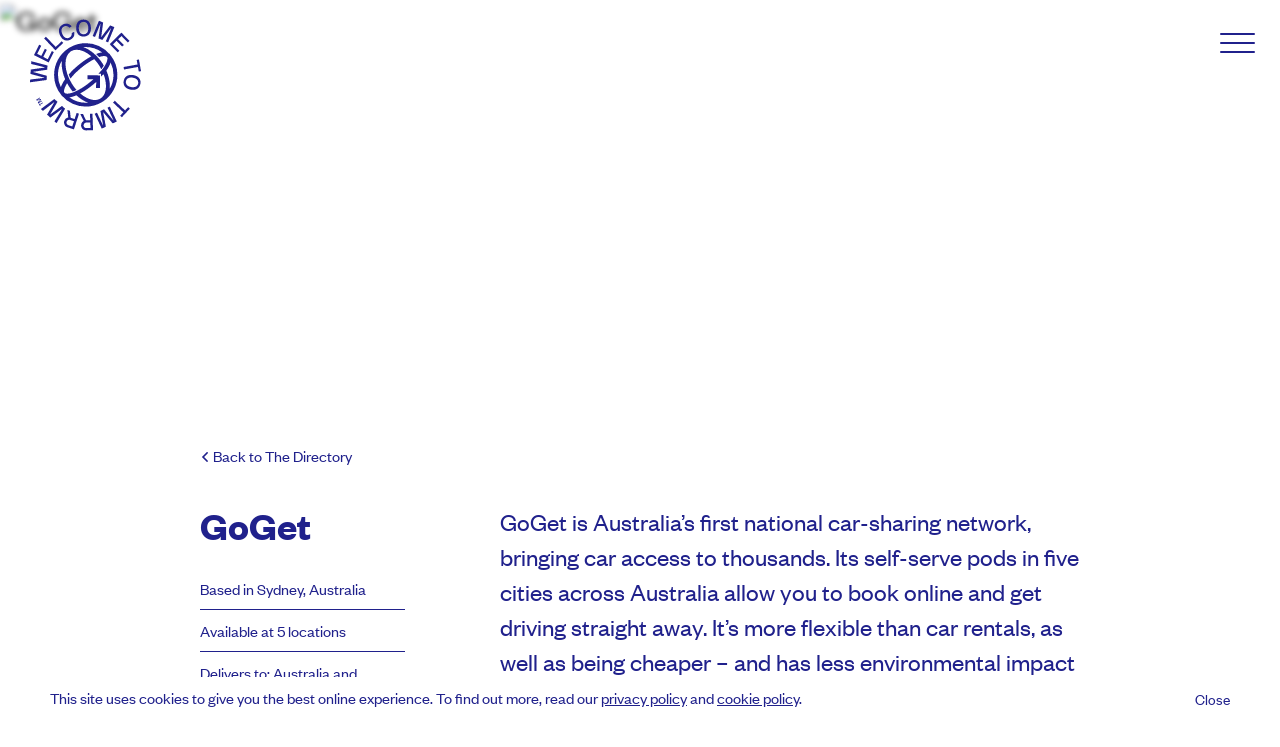

--- FILE ---
content_type: text/html; charset=UTF-8
request_url: https://theworldsmostrubbish.com/directory/goget
body_size: 24734
content:
    <!doctype html>
<html lang="en" dir="ltr" style="--header-normal: #20218c; --header-inverted: #f2bbd8">
<head>
    <meta charset="utf-8">
    <meta http-equiv="X-UA-Compatible" content="IE=edge">
    <meta name="viewport" content="width=device-width, initial-scale=1, maximum-scale=5">

    <link rel="apple-touch-icon" sizes="180x180" href="/assets/device-icons/apple-touch-icon.png">
    <link rel="icon" type="image/png" sizes="32x32" href="/assets/device-icons/favicon-32x32.png">
    <link rel="icon" type="image/png" sizes="16x16" href="/assets/device-icons/favicon-16x16.png">
    <link rel="manifest" href="/assets/device-icons/site.webmanifest">
    <link rel="shortcut icon" href="/assets/device-icons/favicon.ico">
    <meta name="msapplication-TileColor" content="#e95346">
    <meta name="msapplication-config" content="/assets/device-icons/browserconfig.xml">
    <meta name="theme-color" content="#ffffff">

    <link rel="preconnect" href="https://somethinginc.imgix.net" crossorigin>
    <link rel="preconnect" href="https://cdn.jsdelivr.net" crossorigin>

    <link href="https://theworldsmostrubbish.com/assets/dist/styles-9ef2adfe92.css" rel="stylesheet">

            <script src="https://platform-api.sharethis.com/js/sharethis.js#property=64882d5d6fc24400124f28d8&product=inline-share-buttons&source=platform" async="async"></script>
    <title>GoGet | TMRRW™</title><meta name="keywords" content="national, car-sharing, network, bringing, cities, australia, allow, book, online, driving, rentals, cheaper, environmental, impact, australia’s">
<meta name="description" content="GoGet is Australia’s first national car-sharing network, bringing car access to thousands. Its self-serve pods in five cities across Australia allow you to…">
<meta name="referrer" content="no-referrer-when-downgrade">
<meta name="robots" content="all">
<meta content="en_GB" property="og:locale">
<meta content="TMRRW™" property="og:site_name">
<meta content="website" property="og:type">
<meta content="https://theworldsmostrubbish.com/directory/goget" property="og:url">
<meta content="GoGet" property="og:title">
<meta content="GoGet is Australia’s first national car-sharing network, bringing car access to thousands. Its self-serve pods in five cities across Australia allow you to…" property="og:description">
<meta content="https://twmr-website.s3.amazonaws.com/directory/hero/_1200x630_crop_center-center_82_none/01_Header_min_1200x400_GoGet.jpg?mtime=1628777547" property="og:image">
<meta content="1200" property="og:image:width">
<meta content="630" property="og:image:height">
<meta content="GoGet is Australia’s first national car-sharing network, bringing car access to thousands. Its self-serve pods in five cities across Australia allow you to book online and get driving straight away. It’s more flexible than car rentals, as well as being cheaper – and has less environmental impact than private car ownership." property="og:image:alt">
<meta content="https://www.instagram.com/welcome_to_tmrrw/" property="og:see_also">
<meta name="twitter:card" content="summary_large_image">
<meta name="twitter:creator" content="@">
<meta name="twitter:title" content="GoGet">
<meta name="twitter:description" content="GoGet is Australia’s first national car-sharing network, bringing car access to thousands. Its self-serve pods in five cities across Australia allow you to…">
<meta name="twitter:image" content="https://twmr-website.s3.amazonaws.com/directory/hero/_800x418_crop_center-center_82_none/01_Header_min_1200x400_GoGet.jpg?mtime=1628777547">
<meta name="twitter:image:width" content="800">
<meta name="twitter:image:height" content="418">
<meta name="twitter:image:alt" content="GoGet is Australia’s first national car-sharing network, bringing car access to thousands. Its self-serve pods in five cities across Australia allow you to book online and get driving straight away. It’s more flexible than car rentals, as well as being cheaper – and has less environmental impact than private car ownership.">
<link href="https://theworldsmostrubbish.com/directory/goget" rel="canonical">
<link href="https://theworldsmostrubbish.com/" rel="home">
<link type="text/plain" href="https://theworldsmostrubbish.com/humans.txt" rel="author"></head>
<body class="is-mobile-tablet">

            <div style="display: none;">
        <svg xmlns="http://www.w3.org/2000/svg" xmlns:xlink="http://www.w3.org/1999/xlink"><defs><clipPath id="a"><path fill="#fff" d="M0 0h401v400H0z"/></clipPath></defs><symbol id="arrow-line-down" viewBox="0 0 491.996 491.996"><path d="M484.132 124.986l-16.116-16.228c-5.072-5.068-11.82-7.86-19.032-7.86-7.208 0-13.964 2.792-19.036 7.86l-183.84 183.848L62.056 108.554c-5.064-5.068-11.82-7.856-19.028-7.856s-13.968 2.788-19.036 7.856l-16.12 16.128c-10.496 10.488-10.496 27.572 0 38.06l219.136 219.924c5.064 5.064 11.812 8.632 19.084 8.632h.084c7.212 0 13.96-3.572 19.024-8.632l218.932-219.328c5.072-5.064 7.856-12.016 7.864-19.224 0-7.212-2.792-14.068-7.864-19.128z"/></symbol><symbol id="arrow-line-left" viewBox="0 0 492 492"><path d="M198.608 246.104L382.664 62.04c5.068-5.056 7.856-11.816 7.856-19.024 0-7.212-2.788-13.968-7.856-19.032l-16.128-16.12C361.476 2.792 354.712 0 347.504 0s-13.964 2.792-19.028 7.864L109.328 227.008c-5.084 5.08-7.868 11.868-7.848 19.084-.02 7.248 2.76 14.028 7.848 19.112l218.944 218.932c5.064 5.072 11.82 7.864 19.032 7.864 7.208 0 13.964-2.792 19.032-7.864l16.124-16.12c10.492-10.492 10.492-27.572 0-38.06L198.608 246.104z"/></symbol><symbol id="arrow-line-right" viewBox="0 0 492.004 492.004"><path d="M382.678 226.804L163.73 7.86C158.666 2.792 151.906 0 144.698 0s-13.968 2.792-19.032 7.86l-16.124 16.12c-10.492 10.504-10.492 27.576 0 38.064L293.398 245.9l-184.06 184.06c-5.064 5.068-7.86 11.824-7.86 19.028 0 7.212 2.796 13.968 7.86 19.04l16.124 16.116c5.068 5.068 11.824 7.86 19.032 7.86s13.968-2.792 19.032-7.86L382.678 265c5.076-5.084 7.864-11.872 7.848-19.088.016-7.244-2.772-14.028-7.848-19.108z"/></symbol><symbol id="arrow-line-up" viewBox="0 0 492.002 492.002"><path d="M484.136 328.473L264.988 109.329c-5.064-5.064-11.816-7.844-19.172-7.844-7.208 0-13.964 2.78-19.02 7.844L7.852 328.265C2.788 333.333 0 340.089 0 347.297s2.784 13.968 7.852 19.032l16.124 16.124c5.064 5.064 11.824 7.86 19.032 7.86s13.964-2.796 19.032-7.86l183.852-183.852 184.056 184.064c5.064 5.06 11.82 7.852 19.032 7.852 7.208 0 13.96-2.792 19.028-7.852l16.128-16.132c10.488-10.492 10.488-27.568 0-38.06z"/></symbol><symbol id="arrow-right" viewBox="0 0 14.4 8.3"><path d="M10.2 7.8V4.7H-.1V3.4h10.3V.3L14 4.1l-3.8 3.7z"/></symbol><symbol id="categories-all" viewBox="0 0 30 30"><path d="M29 10H1c-.6 0-1-.4-1-1s.4-1 1-1h28c.6 0 1 .4 1 1s-.4 1-1 1zm0-6H1c-.6 0-1-.4-1-1s.4-1 1-1h28c.6 0 1 .4 1 1s-.4 1-1 1zm0 12H1c-.6 0-1-.4-1-1s.4-1 1-1h28c.6 0 1 .4 1 1s-.4 1-1 1zm0 6H1c-.6 0-1-.4-1-1s.4-1 1-1h28c.6 0 1 .4 1 1s-.4 1-1 1zm-10 6H1c-.6 0-1-.4-1-1s.4-1 1-1h18c.6 0 1 .4 1 1s-.4 1-1 1z"/></symbol><symbol id="categories-art-design"><g fill="none" fill-rule="evenodd"><path d="M7.725 14.4c2.57 0 6.044-5.578 6.044-8.148A4.653 4.653 0 009.117 1.6c-2.57 0-7.879 2.263-7.879 6.602 0 1.551 2.897.558 4.463 1.816 1.565 1.258.75 4.382 2.024 4.382z" fill="#20218C"/><circle fill="#FFF" cx="11.156" cy="6.17" r="1.578"/><circle fill="#FFF" cx="7.504" cy="4.592" r="1.268"/><circle fill="#FFF" cx="4.599" cy="6.344" r="1"/></g></symbol><symbol id="categories-baby-children"><g fill="#20218C" fill-rule="evenodd"><path d="M3.589 5.895h10v.623a5.3 5.3 0 01-5.3 5.3 4.7 4.7 0 01-4.7-4.7V5.895z"/><path d="M9.532 4.36a.5.5 0 01-.992.09l-.008-.09-.001-1.307a.5.5 0 01.5-.5h1.295c2.032 0 3.169 1.067 3.258 3.048l.005.216v.462a.5.5 0 01-.992.09l-.008-.09V5.82c-.01-1.505-.654-2.21-2.08-2.263l-.183-.004H9.73a.2.2 0 00-.2.2v.608zM2.11 2.745a.5.5 0 01.637.072l.056.07L4.95 6.154a.5.5 0 01-.78.62l-.056-.07-2.147-3.267a.5.5 0 01.143-.692z" fill-rule="nonzero"/><circle cx="6.009" cy="12.827" r="1.009"/><circle cx="10.632" cy="12.827" r="1.009"/></g></symbol><symbol id="categories-business-office"><g fill="#20218C" fill-rule="evenodd"><path d="M13.997 5.997v7.795H2.01V5.997h4.963v1.835H9.05V5.996l4.947.001z"/><path d="M11.817 1.708H4.192L2.013 5.999v4.947l11.984-.682V6l-2.18-4.291zm-.614.999l1.793 3.532v3.08l-9.984.568V6.239l1.793-3.532h6.398z" fill-rule="nonzero"/></g></symbol><symbol id="categories-cafes-restauraunts"><g fill="none" fill-rule="evenodd"><path d="M7.507 1.01a.5.5 0 01.492.41l.008.09V5.4l-.008.079.001.024A2.498 2.498 0 016.005 7.95v6.547a.5.5 0 01-.992.09l-.008-.09V7.95c-1.141-.23-2-1.239-2-2.447v-.094L3.002 5.4V1.51a.5.5 0 01.992-.09l.008.09v3.492a.505.505 0 001.001.007l.001-.007V1.51a.5.5 0 01.992-.09l.008.09v3.492l.001.008a.504.504 0 00.984.076l.017-.084V1.51a.5.5 0 01.5-.5zM12.004 10H9.49a.488.488 0 01-.487-.488c0-6.157 2.66-8.922 3-8.234V10z" fill="#20218C"/><path stroke="#20218C" stroke-linecap="round" d="M11.503 2.164v12.333"/></g></symbol><symbol id="categories-fashion-style"><path d="M12.02 1.43a2.466 2.466 0 012.188 1.367l1.868 3.238-3.18 1.836-.873-1.51h-.004v8.632h-8V6.418l-.875 1.518L-.036 6.1l2.038-3.532a2.471 2.471 0 012.082-1.14l-.065.002c.522-.015 1.168-.155 1.939-.422A1.805 1.805 0 109.435.995a10.91 10.91 0 002.585.435z" fill="#20218C" fill-rule="evenodd"/></symbol><symbol id="categories-health-beauty"><path d="M11.202 2.082a3.583 3.583 0 012.339 6.299l-.033.027-5.51 5.51L2.47 8.39A3.583 3.583 0 118 4.056a3.583 3.583 0 013.202-1.974z" fill="#20218C" fill-rule="evenodd"/></symbol><symbol id="categories-home-garden"><path d="M8.67 1.22l5.822 5.21a.3.3 0 01-.2.524h-2.277v8H9.003v-2.94H6.998l-.001 2.94H3.984v-8H1.779a.3.3 0 01-.202-.523l5.756-5.208A1 1 0 018.67 1.22z" fill="#20218C" fill-rule="evenodd"/></symbol><symbol id="categories-lifestyle"><g fill="none" fill-rule="evenodd"><path d="M4.166 14.18c.808.467 5.475-.496 7.429-3.88 1.953-3.383.476-7.894-.354-8.373-.83-.479-5.475.497-7.429 3.88-1.953 3.384-.43 7.92.354 8.373z" fill="#20218C"/><path d="M10.01 6.476a.5.5 0 01-.415.906l-.082-.038-2.095-1.202a.5.5 0 01.415-.905l.082.038 2.096 1.201zm-.98 1.7a.5.5 0 01-.417.905l-.082-.038-2.08-1.201a.5.5 0 01.418-.904l.082.038 2.08 1.2zM8.09 9.763a.5.5 0 01-.376.922l-.083-.034-2.148-1.11a.5.5 0 01.376-.923l.083.034L8.09 9.76z" fill="#FFF" fill-rule="nonzero"/><path d="M9.804 4.41a.5.5 0 01.224.6l-.037.082-3.616 6.339a.5.5 0 01-.906-.414l.037-.082 3.616-6.338a.5.5 0 01.682-.187z" fill="#FFF" fill-rule="nonzero"/></g></symbol><symbol id="categories-misc"><g fill-rule="evenodd"><circle cx="3.99" cy="8" r="1.011"/><circle cx="8" cy="8" r="1.011"/><circle cx="12.01" cy="8" r="1.011"/></g></symbol><symbol id="categories-pets"><path d="M8.046 13.268c2.487 0 4.503 1.899 4.503-1.425s-2.016-6.018-4.503-6.018c-2.486 0-4.502 2.694-4.502 6.018s2.016 1.425 4.502 1.425zM3.957 7.253c.621-.419.699-1.39.174-2.168-.526-.778-1.454-1.07-2.075-.651-.62.418-.698 1.389-.173 2.167.525.779 1.454 1.07 2.074.652zm8.209-.197c.648.375 1.555.019 2.024-.794.47-.813.324-1.776-.324-2.15-.648-.375-1.555-.02-2.024.794-.47.813-.325 1.776.324 2.15zM6.303 5.2c.774-.164 1.234-1.085 1.028-2.055-.207-.97-1.001-1.624-1.775-1.46-.774.165-1.234 1.085-1.028 2.056.206.97 1 1.624 1.775 1.46zm3.103.01c.781.123 1.54-.57 1.696-1.55.155-.98-.353-1.875-1.134-2-.781-.123-1.54.571-1.696 1.551-.155.98.353 1.875 1.134 1.999z" fill-rule="evenodd"/></symbol><symbol id="categories-pubs-bars"><path d="M5.478 14.997a.5.5 0 110-1H8V7.123L2.737 1.861a.5.5 0 01.353-.854h10.82a.5.5 0 01.353.854L9 7.123v6.874h2.48a.5.5 0 010 1h-6z" fill-rule="evenodd"/></symbol><symbol id="categories-resources"><g fill-rule="evenodd"><path d="M2.439 2.256v9.246a.5.5 0 00.289.453l4.93 2.294a.5.5 0 00.711-.453V4.904a.5.5 0 00-.263-.44L5.404 3.013 3.175 1.816a.5.5 0 00-.736.44zM14.74 2.256v9.246a.5.5 0 01-.29.453l-4.93 2.294a.5.5 0 01-.711-.453V4.904a.5.5 0 01.263-.44l4.93-2.648a.5.5 0 01.737.44z"/></g></symbol><symbol id="categories-shopping-groceries"><path d="M9.244 1.1a.503.503 0 01.709.062l3.22 3.839h1.487a.3.3 0 01.292.365l-1.872 8.422a.3.3 0 01-.292.235H3.287a.3.3 0 01-.293-.234L1.092 5.367a.3.3 0 01.292-.366h1.464l3.223-3.839a.503.503 0 01.77.647L4.16 5h7.7L9.181 1.809a.503.503 0 01-.002-.645z" fill-rule="evenodd"/></symbol><symbol id="categories-supply-chain"><path d="M8 .904c.316 0 .628.02.933.06l1.128 2.858 2.936-.9c.449.432.841.923 1.165 1.459l-1.53 2.663 2.534 1.736c-.06.634-.2 1.244-.414 1.82l-3.038.463.224 3.064a7.168 7.168 0 01-1.681.811L8 12.852l-2.257 2.086a7.168 7.168 0 01-1.68-.81l.223-3.065-3.038-.463a7.157 7.157 0 01-.414-1.82l2.535-1.736-1.53-2.664a7.23 7.23 0 011.164-1.458l2.936.9L7.068.964c.305-.04.616-.06.932-.06zm0 4.438a2.658 2.658 0 100 5.316 2.658 2.658 0 000-5.316z" fill="#20218C" fill-rule="evenodd"/></symbol><symbol id="categories-tech-electronics"><g fill="#20218C" fill-rule="evenodd"><path d="M3.469 9.009h3v5h-3zm6.196 0h3v5h-3z"/><path d="M7.998 1.855c3.991 0 6.052 2.025 6.012 5.887l-.006.267v5.983h-1v-6c.12-3.486-1.488-5.137-5.006-5.137-2.294 0-3.686.943-4.434 2.54a6.097 6.097 0 00-.566 2.39v6.207h-1V7.786a7.04 7.04 0 01.66-2.816c.908-1.938 2.647-3.115 5.34-3.115z" fill-rule="nonzero"/></g></symbol><symbol id="categories-travel"><g fill="none" fill-rule="evenodd"><circle fill="#20218C" cx="8" cy="8" r="7.004"/><path d="M12.819 9.613c0-.903-.764-1.216-1.55-1.216-.784 0-1.35.702-1.307 1.52.043.819-.043 1.201 1.013 2.048.61.49.612-.49 1.019-.97.507-.601.825-.8.825-1.382z" fill="#FFF"/><circle stroke="#20218C" cx="8" cy="8" r="6.706"/><path d="M3.667 2.705c-1.06.935-1.58 1.633-1.58 2.82 0 .237.196.419.37.51a.876.876 0 00.306.09c.824.1 2.316-.555 3.096-1.493.536-.644.291-1.427 0-2.258-.248-.71-1.533-.25-2.192.331zM12.841 4.243c1.113.874 1.424 1.435 1.833 2.653.276.822-1.256.222-2.528.376-.824.1-2.103 1.859-2.883.92-.479-.575-.834-2.953-.351-3.693.304-.466 1.676-.656 1.95-.675 1.018-.07 1.47.02 1.979.42zM1.888 7.055c-.325.856-.314 1.647 0 2.756.35 1.237.806 2.235 1.616 2.662.569.3-.645-1.35-.122-2.91.264-.789.556-1.005.588-1.908.035-1.004-1.767-1.429-2.082-.6zM10.55 2.13c-.322.383-.024 1.04.322 1.04.346 0 1.219.083 1.219-.339 0-.421-1.219-1.085-1.541-.701z" fill="#FFF"/><path d="M5.037 9.49c-.547-.268-1.224.4-1.178.85.046.451.292 1.394.79 1.27.497-.124.935-1.854.388-2.12z" fill="#FFF"/></g></symbol><symbol id="categories-vehicles-transport"><g fill-rule="evenodd"><circle cx="3.085" cy="11.309" r="1.64"/><circle cx="13.33" cy="11.251" r="1.697"/><path d="M1.321 8l1.702-4.98a1 1 0 01.946-.676h4.563a1 1 0 01.966.741l.705 2.629 4.238 1.92a1 1 0 01.587.912v1.008c-1.27-.613-2.254-.722-2.952-.324-.698.397-1.075.932-1.13 1.604H5.553c-.388-.941-.985-1.544-1.792-1.807-.808-.264-1.621-.016-2.44.744V8z"/></g></symbol><symbol id="close"><path d="M1.247.272l21.92 21.92-1.414 1.415-21.92-21.92z"/><path d="M-.167 22.193L21.753.273l1.414 1.414-21.92 21.92z"/></symbol><symbol id="instagram" viewBox="0 0 169.063 169.063" preserveAspectRatio="xMinYMin meet"><path d="M122.406 0H46.654C20.929 0 0 20.93 0 46.655v75.752c0 25.726 20.929 46.655 46.654 46.655h75.752c25.727 0 46.656-20.93 46.656-46.655V46.655C169.063 20.93 148.133 0 122.406 0zm31.657 122.407c0 17.455-14.201 31.655-31.656 31.655H46.654C29.2 154.063 15 139.862 15 122.407V46.655C15 29.201 29.2 15 46.654 15h75.752c17.455 0 31.656 14.201 31.656 31.655v75.752z"/><path d="M84.531 40.97c-24.021 0-43.563 19.542-43.563 43.563 0 24.02 19.542 43.561 43.563 43.561s43.563-19.541 43.563-43.561c0-24.021-19.542-43.563-43.563-43.563zm0 72.123c-15.749 0-28.563-12.812-28.563-28.561 0-15.75 12.813-28.563 28.563-28.563s28.563 12.813 28.563 28.563c0 15.749-12.814 28.561-28.563 28.561zm45.39-84.842c-2.89 0-5.729 1.17-7.77 3.22a11.053 11.053 0 00-3.23 7.78c0 2.891 1.18 5.73 3.23 7.78 2.04 2.04 4.88 3.22 7.77 3.22 2.9 0 5.73-1.18 7.78-3.22 2.05-2.05 3.22-4.89 3.22-7.78 0-2.9-1.17-5.74-3.22-7.78-2.04-2.05-4.88-3.22-7.78-3.22z"/></symbol><symbol id="link-arrow" viewBox="0 0 13 9"><path d="M7.5.1l5.2 4.4-5.2 4.4v-3C5.8 6 2.3 6 0 8.6 0 2.7 4.5 3 7.6 3h-.1V.1z"/></symbol><symbol id="logo-plain" viewBox="0 0 595.28 841.89"><path d="M503.25 251.62c-.78-1.07-1.46-1.95-2.15-2.77-.72-.86-1.51-1.72-2.41-2.64-50.73-58.48-124.05-92.01-201.19-92.01-48.59 0-96.17 13.27-137.56 38.35-1.48.84-2.82 1.65-4.11 2.45-1.41.89-2.88 1.86-4.55 3.04C76.09 247.63 31.2 330.79 31.2 420.5c0 61.42 21.5 121.39 60.55 168.88.76 1.05 1.46 1.96 2.15 2.77.7.83 1.48 1.69 2.39 2.61 50.73 58.5 124.06 92.04 201.22 92.04 48.6 0 96.19-13.28 137.58-38.37 1.49-.85 2.82-1.65 4.08-2.44 1.44-.91 2.93-1.9 4.63-3.09 75.14-49.59 120-132.73 120-222.4 0-61.42-21.5-121.4-60.55-168.88zM124.03 456.5c-5.52 7.86-10.55 15.58-14.97 22.96-9.47 15.86-16.54 30.75-21.06 44.35-15.8-31.95-24.13-67.54-24.13-103.32 0-42.16 11.28-83.09 32.72-119.11-5.35 47.16 4.24 101.68 27.44 155.12zm83.49 139.75c3.42-1.32 7.07-2.82 11.37-4.66 23.2 21.62 47.76 38.88 73.03 51.29 8.22 4.04 16.49 7.54 24.69 10.46-6.37.52-12.76.78-19.11.78-49.78 0-97.07-15.41-137.17-44.63 14.15-2.15 29.99-6.6 47.19-13.24zm211.21 23.9c-29.6 16.82-69.53 14.48-112.41-6.59-18.94-9.31-37.62-21.83-55.57-37.25 36.91-19.55 75.84-46.26 112.81-77.44a748.38 748.38 0 0021.39-18.74l-.04 12.74-.31 37.77 32.68.11.55-106.03-106.04-.54-.11 32.67 49.96.33a725.407 725.407 0 01-19.12 16.71c-49.7 41.9-101.82 74.53-146.76 91.88-36.02 13.91-64.99 16.41-75.68 6.54-.73-.85-1.45-1.71-2.17-2.57-7.95-12.19-.6-40.33 19.22-73.52 1.08-1.8 2.24-3.7 3.58-5.81 3.9 7.1 8.03 14.1 12.28 20.88 11.9 18.94 19.9 31.36 33.79 47.27l1.15 1.31 1.56-.6c.3-.09 1.21-.33 2.14-.57 2.24-.59 2.45-.65 2.67-.73 6.01-2.32 10.23-4.46 15.13-6.93 2.11-1.07 4.38-2.22 7.03-3.5l3.02-1.46-2.27-2.47c-14.42-15.73-23.27-28.56-36.55-49.7-32.58-51.87-51.56-108.39-53.42-159.15-1.85-50.21 13.23-89.18 42.38-109.68 2.48-1.63 4.68-3.03 6.66-4.23 13.19-7.51 28.35-11.32 45.06-11.32 38.34 0 81.97 19.59 123.17 55.24-37.54 19.89-76.56 46.58-113.07 77.36-33.64 28.36-54.24 48.54-75.98 74.44l-.94 1.12.52 1.37c3.56 9.35 7.76 19.03 12.45 28.76l1.73 3.59 2.48-3.12c22.16-27.97 45.57-51.49 80.79-81.19 38.98-32.86 79.33-59.97 116.82-78.49 16.57 17.6 31.72 37.26 45.04 58.46 4.4 7 6.25 10.67 9.06 16.22.91 1.8 1.92 3.79 3.13 6.14l1.81 3.49 2.4-3.11c.09-.11 12.46-17.24 17.79-25.69l.79-1.26-.73-1.3c-1.34-2.38-2.04-3.77-2.66-5-.88-1.73-1.58-3.13-3.54-6.26l-.38-.62c-43-68.44-103.89-120.68-164.79-141.95 6.77-.59 13.55-.89 20.27-.89 49.81 0 97.11 15.42 137.22 44.67-14.43 1.89-27.09 4.92-46.04 12.69l-3.58 1.47 2.8 2.66c7.36 6.99 14.39 14.2 20.87 21.42l1.12 1.25 1.58-.57c19.68-7.08 29.53-7.61 42.3-7.61 9.86 0 17.25 2.12 21.38 6.12.65.76 1.3 1.52 1.94 2.29 7.95 12.19.6 40.33-19.22 73.52-13.82 23.14-26.2 36.39-48.68 60.44l-5.32 5.69 22.7.08-.08 23.54 4.35-4.63c4.29-4.57 6.92-6.6 9.47-8.56 2.34-1.8 4.57-3.52 7.66-6.91 12.61 33.38 19.39 67.12 19.63 97.83.37 47.46-14.67 84.32-42.29 103.72-2.5 1.66-4.61 3-6.58 4.2zM471 384.47c5.47-7.78 10.49-15.5 14.94-22.94 9.47-15.87 16.54-30.75 21.06-44.35 15.8 31.95 24.13 67.54 24.13 103.32 0 41.74-11.07 82.32-32.12 118.09.91-8.58 1.34-17.49 1.27-26.61-.32-40.36-10.44-84.42-29.28-127.51z"/></symbol><symbol id="logo" viewBox="0 0 401 400"><g clip-path="url(#a)"><path d="M60.025 217.491l.858-14.176a.543.543 0 00-.386-.615l-48.804-13.411a.473.473 0 01.056-.925l50.07-7.348c.344-.065.43-.228.456-.482l.859-14.259c0-.253.038-.593-.378-.701L5.1 150.352a.387.387 0 00-.369.051.386.386 0 00-.159.336l-.532 8.958a.514.514 0 00.39.534l48.972 11.965a.432.432 0 01-.051.86l-50.14 7.159c-.43.061-.43.396-.464.65l-.902 14.766c0 .254-.034.589.382.701l48.903 13.161a.436.436 0 01.381.29.43.43 0 01-.432.571L1.013 216.33a.51.51 0 00-.43.482l-.549 9.035c0 .254.142.43.485.37l59.072-8.067c.4-.069.416-.405.434-.659zm-45.227-89.158l52.364 26.244a.402.402 0 00.466-.049.395.395 0 00.096-.136l18.32-36.665a.39.39 0 00-.19-.564l-6.561-3.295a.409.409 0 00-.16-.052.409.409 0 00-.31.104.396.396 0 00-.097.137l-14.278 28.572a.396.396 0 01-.24.225c-.054.018-.111.024-.168.018a.394.394 0 01-.16-.053L48.49 135.1a.403.403 0 01-.189-.568l12.544-25.096a.402.402 0 00-.054-.47.403.403 0 00-.135-.098l-6.566-3.291a.391.391 0 00-.16-.051.392.392 0 00-.31.103.406.406 0 00-.097.137l-12.539 25.096a.398.398 0 01-.24.223.395.395 0 01-.167.018.392.392 0 01-.16-.051l-14.17-7.117a.4.4 0 01-.19-.567l14.279-28.573a.401.401 0 00-.19-.568l-6.638-3.33a.402.402 0 00-.567.19l-18.315 36.66a.406.406 0 00-.05.333.41.41 0 00.222.253zm76.974-17.658a.388.388 0 00.299.137.388.388 0 00.298-.137l27.548-26.425a.4.4 0 000-.598l-5.076-5.31a.391.391 0 00-.299-.136.39.39 0 00-.298.137l-21.042 20.17a.4.4 0 01-.592 0l-34.814-36.48a.39.39 0 00-.592 0l-5.913 5.67a.396.396 0 000 .598l40.481 42.374zm53.176-37.723c17.134-7.792 16.374-23.784 14.42-28.095a.365.365 0 00-.396-.274.356.356 0 00-.162.063l-7.76 3.528a.54.54 0 00-.361.628c.43 3.42.404 12.348-9.121 16.68-9.988 4.544-19.053-.524-24.7-12.997-5.686-12.546-3.736-23.181 6.252-27.72 9.989-4.54 16.245 1.72 18.534 4.1a.538.538 0 00.636.176l7.837-3.562a.394.394 0 00.257-.398.398.398 0 00-.047-.161c-2.057-4.544-13.655-15.425-30.635-7.702-15.751 7.164-18.834 22.863-11.44 39.182 7.395 16.32 20.17 24.064 36.686 16.552zm49.912-11.78c17.786-.796 26.074-13.858 25.28-31.765C219.345 11.5 209.928-.77 192.141.02c-17.7.792-26.074 13.858-25.275 31.765.798 17.907 10.293 30.186 27.994 29.386zm-2.354-52.92c11.127-.5 17.572 7.675 18.191 21.611.618 13.935-5.072 22.652-16.198 23.151-11.127.5-17.572-7.68-18.195-21.615-.622-13.936 5.068-22.674 16.202-23.147zm34.328 51.198l7.571 3.116a.402.402 0 00.554-.233l18.774-45.829a.429.429 0 01.812.241l-6.91 50.713c-.034.533.275.658.589.787l12.256 5.042a.616.616 0 00.485.103.622.622 0 00.408-.283l30.639-40.955a.431.431 0 01.55-.129.43.43 0 01.202.53L273.989 78.38a.413.413 0 00-.009.327.406.406 0 00.237.224l7.652 3.145a.4.4 0 00.55-.232L304.65 27.57a.399.399 0 00-.084-.465.391.391 0 00-.144-.086l-14.518-5.972a.515.515 0 00-.632.198l-30.918 41.01a.51.51 0 01-.936-.382l6.815-50.932a.542.542 0 00-.387-.615l-14.441-5.938a.401.401 0 00-.55.228l-22.231 54.28a.392.392 0 00-.02.325.402.402 0 00.23.23zm61.219 29.42l28.566 29.36a.389.389 0 00.592 0l5.261-5.132a.393.393 0 00.136-.299.392.392 0 00-.136-.299L300.21 89.62a.402.402 0 010-.598l12.325-12.047a.398.398 0 01.298-.137.392.392 0 01.299.137l19.556 20.096a.392.392 0 00.592 0l5.261-5.137a.401.401 0 000-.598l-19.552-20.097a.4.4 0 01-.136-.299.4.4 0 01.136-.299l11.358-11.091a.392.392 0 01.299-.137.399.399 0 01.298.137l22.261 22.88a.41.41 0 00.299.134.405.405 0 00.298-.134l5.317-5.193a.4.4 0 000-.598l-28.566-29.36a.397.397 0 00-.597 0l-41.894 40.998a.393.393 0 00-.105.458.395.395 0 00.096.136zm112.938 96.857l-7.369-41.192a.394.394 0 00-.167-.282.402.402 0 00-.322-.062l-7.301 1.312a.404.404 0 00-.343.324.409.409 0 00.004.167l2.8 15.648a.409.409 0 01-.186.435.389.389 0 01-.157.055l-49.5 8.889a.394.394 0 00-.339.49l1.455 8.175a.403.403 0 00.49.344l49.504-8.893a.409.409 0 01.435.186.403.403 0 01.055.158l2.812 15.726a.412.412 0 00.168.282.398.398 0 00.322.062l7.3-1.291a.409.409 0 00.173-.055.401.401 0 00.166-.478zm-28.204 14.576c-17.666-2.792-31.562 4.083-34.328 21.62-2.774 17.64 8.348 28.366 26.019 31.158 17.671 2.792 31.554-3.997 34.328-21.62 2.761-17.553-8.348-28.365-26.019-31.158zm17.933 29.881c-1.718 11.022-11.019 15.716-24.769 13.544-13.75-2.173-21.141-9.504-19.406-20.527 1.735-11.023 11.019-15.717 24.769-13.544 13.75 2.172 21.141 9.504 19.406 20.527zm-35.487 85.91a.39.39 0 00-.135-.1.385.385 0 00-.328 0 .386.386 0 00-.134.1l-10.865 11.582a.393.393 0 01-.462.1.413.413 0 01-.135-.1l-36.642-34.509a.41.41 0 00-.299-.135.384.384 0 00-.163.036.39.39 0 00-.135.099l-5.665 6.023a.394.394 0 00-.133.297.398.398 0 00.133.297l36.648 34.51a.39.39 0 01.134.299.398.398 0 01-.134.299l-10.925 11.642a.402.402 0 00.022.598l5.41 5.094a.398.398 0 00.133.101.403.403 0 00.327 0 .398.398 0 00.133-.101l28.608-30.491a.41.41 0 00.134-.299.4.4 0 00-.134-.299l-5.393-5.043zm-66.824-1.734a.403.403 0 00-.541-.206l-7.395 3.515a.407.407 0 00-.139.094.39.39 0 00-.058.47l21.196 44.745a.428.428 0 01-.185.515.43.43 0 01-.54-.085l-32.787-39.247a.712.712 0 00-.979-.094l-11.968 5.692c-.305.142-.533.254-.468.783l9.589 50.299a.43.43 0 01-.799.284l-21.196-44.745a.41.41 0 00-.237-.226.403.403 0 00-.326.024l-7.472 3.554a.398.398 0 00-.201.563l25.108 53.002a.398.398 0 00.402.25.391.391 0 00.16-.048l14.171-6.742a.511.511 0 00.275-.598l-9.447-50.527a.514.514 0 01.273-.609.503.503 0 01.354-.03c.117.033.22.107.288.208l33.009 39.329a.543.543 0 00.718.124l14.102-6.703a.41.41 0 00.139-.093.407.407 0 00.109-.31.412.412 0 00-.051-.16l-25.104-53.028zm-63.056 25.337l-8.181.267a.398.398 0 00-.386.266.418.418 0 00-.022.164l.735 22.373a.396.396 0 01-.023.164.398.398 0 01-.385.266l-14.253.465c-.253 0-.429-.069-.605-.4l-10.684-22.149a.752.752 0 00-.264-.234.756.756 0 00-.342-.085l-8.348.276c-.253 0-.507 0-.498.267 0 .086.09.167.094.253l11.5 23.814c.09.164.099.431-.064.508a18.31 18.31 0 00-6.791 6.933 18.355 18.355 0 00-2.3 9.438c.335 10.222 8.696 17.984 18.139 17.674l24.627-.809a.397.397 0 00.408-.43l-1.919-58.638a.408.408 0 00-.137-.286.4.4 0 00-.301-.097zm-7.348 51.5l-14.673.482c-4.891.164-9.593-4.251-9.769-9.659-.176-5.322 4.062-9.947 8.786-10.102l15.029-.495a.402.402 0 01.405.262c.02.053.029.111.025.169l.622 19.008a.388.388 0 01-.425.335zm-41.409-51.616l-7.786-2.53a.4.4 0 00-.532.271l-6.871 21.315a.403.403 0 01-.367.298.404.404 0 01-.165-.027l-13.566-4.402c-.24-.077-.378-.211-.429-.585l-2.555-24.463a.723.723 0 00-.46-.508l-7.944-2.582c-.241-.077-.481-.154-.563.086-.025.078.03.185 0 .267l2.757 26.31c.03.185-.047.43-.236.456a18.272 18.272 0 00-8.733 4.217 18.327 18.327 0 00-5.356 8.096c-3.144 9.728 2.091 19.869 11.083 22.803l23.438 7.607a.404.404 0 00.327-.016.405.405 0 00.206-.256l18.035-55.815a.383.383 0 00.031-.17.38.38 0 00-.045-.168.395.395 0 00-.269-.204zm-17.984 27.66l-5.849 18.096a.39.39 0 01-.507.194l-13.965-4.535c-4.659-1.51-7.588-7.258-5.926-12.408 1.641-5.064 7.193-7.972 11.685-6.514l14.291 4.634a.4.4 0 01.271.533zm-32.249-45.773l-10.513-9.526a.53.53 0 00-.721-.081l-40.92 29.828a.472.472 0 01-.687-.623l25.525-43.778a.458.458 0 00-.09-.654l-10.577-9.585c-.184-.172-.43-.4-.781-.142l-47.86 35.624a.39.39 0 00-.025.658l6.63 6.023a.514.514 0 00.661.026l39.91-30.852a.427.427 0 01.688.28.43.43 0 01-.06.287l-25.71 43.726c-.219.37.03.598.22.766l10.95 9.925c.189.168.429.396.781.138l40.795-30.057c.344-.258.902.134.627.568l-26.59 42.9a.512.512 0 00.09.654l6.695 6.066c.19.172.43.159.593-.146l30.588-51.272c.219-.37-.03-.598-.219-.753zm-90.3-13.768c-.021-.039 0-.099.065-.142l11.002-6.552c.034 0 .051-.082 0-.155l-1.078-1.812a.094.094 0 00-.053-.037.094.094 0 00-.063.007l-10.998 6.561a.105.105 0 01-.047.022.1.1 0 01-.051-.001.115.115 0 01-.078-.064l-2.061-3.476c-.043-.077-.103-.09-.142-.069l-1.623.968a.11.11 0 00-.043.031.11.11 0 00-.024.099.118.118 0 00.024.047l5.42 9.134a.112.112 0 00.076.066.114.114 0 00.1-.019l1.623-.968c.038 0 .051-.082 0-.155l-2.049-3.485zm7.257-13.273l-1.056-1.777c-.043-.073-.103-.09-.138-.068l-10.817 6.453a.112.112 0 01-.146-.163l9.147-9.255a.176.176 0 00.038-.192.176.176 0 00-.038-.057l-1.718-2.887c-.043-.073-.09-.147-.223-.116l-12.484 3.631a.116.116 0 01-.073-.015.113.113 0 010-.192l10.817-6.453a.092.092 0 00.038-.053.088.088 0 00-.008-.063l-1.073-1.812c-.047-.073-.103-.09-.142-.069l-12.81 7.629a.11.11 0 00-.04.033.119.119 0 00-.002.147l2.04 3.442c0 .039.081.052.176.048l12.543-3.619a.13.13 0 01.085.005.132.132 0 01.083.137.137.137 0 01-.035.078l-9.164 9.314c-.051.082-.069.138 0 .215l2.018 3.399a.117.117 0 00.076.07.118.118 0 00.053.001.119.119 0 00.048-.023l12.81-7.628c.02-.031.038-.087-.005-.16zm245.457-168.709c-.309-.37-.648-.74-1.035-1.136a114.362 114.362 0 00-38.9-29.206A114.167 114.167 0 00201.347 85a113.805 113.805 0 00-59.072 16.5c-.635.361-1.211.71-1.765 1.058-.554.349-1.232.8-1.953 1.291a114.353 114.353 0 00-37.854 41.331c-9 16.71-13.71 35.401-13.703 54.389a114.828 114.828 0 0026.002 72.659c.334.461.627.861.927 1.192.301.331.636.727 1.022 1.123a114.368 114.368 0 0038.907 29.209 114.164 114.164 0 0047.502 10.373 113.76 113.76 0 0059.075-16.491 45.299 45.299 0 003.741-2.375 114.376 114.376 0 0037.832-41.322 114.626 114.626 0 0013.699-54.368 114.817 114.817 0 00-26.002-72.659 14.818 14.818 0 00-.928-1.192zm-161.892 89.344a160.703 160.703 0 00-6.442 9.896c-4.066 6.823-7.102 13.23-9.043 19.081a100.776 100.776 0 01-10.367-44.47 100.067 100.067 0 0114.051-51.246c-2.297 20.29 1.821 43.747 11.801 66.739zm35.852 60.126a144.762 144.762 0 004.879-2.009c9.962 9.306 20.509 16.728 31.348 22.071a100.946 100.946 0 0010.606 4.501c-2.735.224-5.483.335-8.206.335a99.1 99.1 0 01-58.904-19.201c6.072-.93 12.874-2.84 20.26-5.697h.017zm67.012-41.901a321.196 321.196 0 009.181-8.063v5.482l-.133 16.25 14.033.047.237-45.605-45.519-.233-.052 14.056 21.471.142a308.972 308.972 0 01-8.21 7.19c-21.343 18.027-43.724 32.065-63.022 39.53-15.46 5.985-27.913 7.06-32.499 2.814a73.37 73.37 0 01-.932-1.101c-3.435-5.245-.262-17.356 8.249-31.636.464-.77.966-1.588 1.537-2.496a173.679 173.679 0 005.278 8.984c5.11 8.149 8.546 13.492 14.506 20.337l.494.564.67-.258.919-.241c.957-.254 1.052-.28 1.146-.318a65.139 65.139 0 006.498-2.982c.906-.456 1.88-.951 3.005-1.506l1.289-.628-.975-1.067c-6.188-6.768-9.993-12.288-15.695-21.379-14.034-22.329-22.193-46.646-22.988-68.486-.794-21.602 5.682-38.369 18.199-47.188 1.074-.706 2.019-1.291 2.86-1.82 5.664-3.236 12.175-4.871 19.35-4.871 16.464 0 35.213 8.429 52.897 23.767-16.121 8.553-32.877 20.036-48.555 33.279-14.45 12.202-23.292 20.884-32.637 32.031l-.403.482.223.59c1.529 4.023 3.328 8.174 5.347 12.374l.747 1.544 1.06-1.342c9.521-12.047 19.569-22.153 34.698-34.932 16.747-14.137 34.066-25.814 50.165-33.765a164.034 164.034 0 0119.324 25.152 71.428 71.428 0 013.891 6.979c.39.774.824 1.63 1.348 2.646l.782 1.51 1.026-1.356c.039-.056 5.389-7.481 7.635-11.048l.339-.542-.313-.56c-.576-1.024-.859-1.622-1.142-2.151a30.683 30.683 0 00-1.637-2.968c-18.465-29.451-44.612-51.926-70.764-61.073 2.903-.254 5.818-.383 8.704-.383a99.127 99.127 0 0158.926 19.219c-6.197.813-11.633 2.116-19.754 5.459l-1.589.637 1.203 1.145a163.541 163.541 0 018.966 9.22l.481.538.678-.246c8.456-3.046 12.681-3.274 18.165-3.274 4.234 0 7.408.912 9.181 2.633.279.327.558.654.833.985 3.414 5.241.258 17.352-8.253 31.632-5.935 9.956-11.251 15.652-20.9 25.999l-2.289 2.448 9.748.035-.035 10.128 1.868-1.992a29.136 29.136 0 014.063-3.683 21.907 21.907 0 003.289-2.977c5.415 14.365 8.327 28.882 8.43 42.09.159 20.419-6.3 36.278-18.161 44.625a81.544 81.544 0 01-2.825 1.802c-12.711 7.237-29.854 6.23-48.272-2.835a114.09 114.09 0 01-23.863-16.026c15.863-8.407 32.581-19.899 48.461-33.314h.017zm46.116-49.215a158.912 158.912 0 006.411-9.874c4.071-6.824 7.107-13.23 9.044-19.082a100.74 100.74 0 0110.366 44.453 100.143 100.143 0 01-13.793 50.812c.397-3.803.579-7.626.545-11.449-.137-17.369-4.483-36.325-12.573-54.86z"/></g></symbol><symbol id="map-pin"><path d="M8 16s6-5.686 6-10A6 6 0 002 6c0 4.314 6 10 6 10zm0-7a3 3 0 110-6 3 3 0 010 6z"/></symbol><symbol id="star" viewBox="0 0 19 17"><path d="M8.9 14.8l-3.8 2c-.5.3-1.1.1-1.4-.4-.1-.2-.1-.4-.1-.6l.8-4.3c0-.3-.1-.7-.3-.9L1 7.6c-.4-.4-.4-1-.1-1.4.2-.2.4-.3.6-.3l4.3-.6c.3-.1.6-.3.8-.6L8.5.8c.2-.5.8-.7 1.3-.4.2.1.4.2.5.4l1.9 3.9c.1.3.4.5.7.6l4.3.6c.6.1 1 .6.9 1.1 0 .2-.1.4-.3.6l-3.1 3c-.2.2-.4.6-.3.9l.7 4.3c.1.5-.2 1-.8 1.1-.2.1-.4 0-.6-.1l-3.9-2c-.2-.1-.6-.1-.9 0z"/></symbol></svg>
    </div>
    <header class="mn-hdr">
    <a class="mn-hdr__logo" href="https://theworldsmostrubbish.com/" title="TMRRW™">
        <div class="logo logo-twist">
    <svg>
        <use xlink:href="#logo" />
    </svg>
</div>
    </a>

    <div class="mn-hdr__nav">
        <div class="mn-nav-btn burger">
            <div class="burger__box">
                <div class="burger__filling"></div>
            </div>
        </div>
    </div>

        
    
    
    <nav class="mn-nav">
        <ul class="nav-btns">
                                    
        <li >
            <a class="" href="https://theworldsmostrubbish.com/" title="The Directory" >
                <span class="btn-text">The Directory</span>
                            </a>

                    </li>
    
                                    
        <li class="dd">
            <a class="dd-btn " href="/our-story" title="Our Story" >
                <span class="btn-text">Our Story</span>
                                    <div class="nav-dropdown">
                        <svg>
                            <use xlink:href="#arrow-line-down" />
                        </svg>
                    </div>
                            </a>

                            <ul class="dd-nav">
                                                    
        <li >
            <a class="" href="https://theworldsmostrubbish.com/our-story/about-us" title="About Us" >
                <span class="btn-text">About Us</span>
                            </a>

                    </li>
    
                                                    
        <li >
            <a class="" href="https://theworldsmostrubbish.com/our-story/purpose-values" title="Purpose &amp; Values" >
                <span class="btn-text">Purpose &amp; Values</span>
                            </a>

                    </li>
    
                                                    
        <li >
            <a class="" href="https://theworldsmostrubbish.com/our-story/the-5rs" title="The 5 Rs" >
                <span class="btn-text">The 5 Rs</span>
                            </a>

                    </li>
    
                                                    
        <li >
            <a class="" href="https://theworldsmostrubbish.com/our-story/campaigns" title="Campaigns" >
                <span class="btn-text">Campaigns</span>
                            </a>

                    </li>
    
                                    </ul>
                    </li>
    
                                    
        <li >
            <a class="" href="https://theworldsmostrubbish.com/supporters" title="Supporters" >
                <span class="btn-text">Supporters</span>
                            </a>

                    </li>
    
                                    
        <li >
            <a class="" href="https://theworldsmostrubbish.com/faq" title="FAQs" >
                <span class="btn-text">FAQs</span>
                            </a>

                    </li>
    
                                    
        <li >
            <a class="" href="https://theworldsmostrubbish.com/contact" title="Get in touch" >
                <span class="btn-text">Get in touch</span>
                            </a>

                    </li>
    
                    </ul>

        <div class="mn-nav__social">
                                        <a class="instagram" href="https://www.instagram.com/welcome_to_tmrrw/" title="Follow Us on Instagram" target="_blank" rel="noreferrer">
                    <svg>
                        <use xlink:href="#instagram" />
                    </svg>
                    Follow us on Instagram
                </a>
                    </div>
    </nav>
</header>

<div class="nav-bg"></div>

    <div class="page-cont ">
    	
    

    <main class="main">
        <article class="directory__detail">
            <div class="directory__detail__hero hero--inner">
                                                
                <picture>
                    <source data-srcset="https://twmr.imgix.net/directory/hero/01_Header_min_1200x400_GoGet.jpg?auto=compress%2Cformat&amp;crop=focalpoint&amp;fit=crop&amp;fp-x=0.5&amp;fp-y=0.5&amp;h=480&amp;q=85&amp;w=1440&amp;s=d36c3f7c53b420bc0df7e7406f0c2e54" media="(min-width: 1200px)">
                    <source data-srcset="https://twmr.imgix.net/directory/hero/01_Header_min_1200x400_GoGet.jpg?auto=compress%2Cformat&amp;crop=focalpoint&amp;fit=crop&amp;fp-x=0.5&amp;fp-y=0.5&amp;h=400&amp;q=85&amp;w=1200&amp;s=81d430cfe138317f9eea1ac5e1c8e6ee" media="(min-width: 768px)">
                    <source data-srcset="https://twmr.imgix.net/directory/hero/01_Header_min_1200x400_GoGet.jpg?auto=compress%2Cformat&amp;crop=focalpoint&amp;fit=crop&amp;fp-x=0.5&amp;fp-y=0.5&amp;h=256&amp;q=85&amp;w=768&amp;s=008430700f46e12d2b3908267727e961" media="(min-width: 300px)">
                    <img class="object-fit lazy" src="https://twmr.imgix.net/directory/hero/01_Header_min_1200x400_GoGet.jpg?auto=compress%2Cformat&amp;blur=70&amp;crop=focalpoint&amp;fit=crop&amp;fp-x=0.5&amp;fp-y=0.5&amp;h=67&amp;q=30&amp;w=200&amp;s=b343d92ad3766ec33e805ac0d00d1d9f" alt="GoGet">
                </picture>
            </div>

            <section class="directory__detail__container container --narrow">
                    <a
        class="directory__detail__back-btn"        href="https://theworldsmostrubbish.com/"
        title="Back to The Directory"
        data-directory-back
    >            <div class="svg">
                <svg>
                    <use xlink:href="#arrow-line-left" />
                </svg>
            </div>
        <span>Back to The Directory</span>
    </a>


                <div class="row text--blue">
                    <aside class="col col-12 col-md-3">
                        <h1 class="h3">GoGet</h1>

                        <ul class="aside-lines text--small">
                                                        
                                                                                                                                                                        
                                                            <li class="based-in">
                                                                                                                    Based in Sydney, Australia
                                                                    </li>
                            
                                                                                                                                                                
                                <li class="available-at">
                                    Available at 5 locations                                </li>
                            

                                                                                                                    <li class="delivers-to">Delivers to:
                                        
    Australia and Oceania
                                </li>
                            
                                                                                                                    <li class="icon-tag --small --bold website">
                                    <a href="https://www.goget.com.au/" title="Visit the GoGet website" target="_blank" rel="noopener noreferrer">
                                        <div class="svg">
                                            <svg>
                                                <use xlink:href="#link-arrow" />
                                            </svg>
                                        </div>
                                        Visit Website
                                    </a>
                                </li>
                            
                            <li class="share">
                                <div class="share__text">
                                    Spread the word
                                </div>
                                <div class="share__buttons">
                                    <div class="sharethis-inline-share-buttons"></div>
                                </div>
                            </li>
                        </ul>
                    </aside>

                    <div class="col col-12 col-md-8 offset-md-1">
                        <div class="large-para directory-full__info">
                            <p>GoGet is Australia’s first national car-sharing network, bringing car access to thousands. Its self-serve pods in five cities across Australia allow you to book online and get driving straight away. It’s more flexible than car rentals, as well as being cheaper – and has less environmental impact than private car ownership.</p>
                        </div>

                                                                            <div class="directory__detail__recommendation">
                                <h5>What we love</h5>

                                <blockquote>
                                    <p>As much as we’d all like to drive less, modern life doesn’t always allow it. With GoGet, you can live car-free and decrease your carbon footprint – whilst still having the convenience of driving when you need to. And they even pay for your petrol!</p>
                                </blockquote>
                            </div>
                        
                        <div class="directory__detail__feedback">
                            <div class="message message--line">
                                <div class="message__content">
                                    <h6>Spotted something not quite right? <span class="link" data-micromodal-trigger="modal-feedback">Let us know</span>.</h6>
                                    <p>Admittedly we don’t always get it right. We rely on our community to help ensure those featured within the directory deserve to be in there.</p>
                                </div>
                            </div>
                        </div>
                    </div>
                </div>
            </section>

            <div class="directory__detail__r bg--blue scroll-invert">
                <div class="container">
                    <h2>How GoGet contributes to the circular economy...</h2>

                    <div class="directory__detail__r__meta row">
                        <div class="col-12 col-md-5">
                            <div class="five-rs">
                                                                                                <?xml version="1.0" encoding="UTF-8"?>
<svg xmlns="http://www.w3.org/2000/svg" viewBox="0 0 107 21">
  <title>Reduce</title>
  <g fill="none" fill-rule="evenodd">
    <path d="M70.1444142,41.5039535 C90.0066268,50.6217041 90.7258071,53.0808939 93.7775817,61.5815711" stroke="#F2BBD8" stroke-linecap="round" transform="rotate(-25 3.081 13.993)"></path>
    <path d="M88.6878834,60.8669527 C92.8925983,61.529733 94.9949557,61.8611232 94.9949557,61.8611232 C94.9949557,61.8611232 95.327735,59.7700796 95.9932937,55.5879924" stroke="#F2BBD8" stroke-linecap="round" stroke-linejoin="round" transform="rotate(-10 -141.926 -22.476)"></path>
    <path d="M2.71880362,22.1602723 L6.07265963,22.1602723 C7.12662639,22.1602723 7.90203315,21.9805626 8.3989032,21.6211377 C8.89577324,21.2617129 9.14420453,20.6888881 9.14420453,19.9026462 C9.14420453,18.3940688 8.15536688,17.6304022 6.17766242,17.6116247 L2.71880362,17.6113242 L2.71880362,22.1602723 Z M6.1404143,24.4178984 L2.71880362,24.4178984 L2.71880362,29.7755484 L-0.126892393,29.7755484 L-0.126892393,15.2863063 L6.45660274,15.2863063 C8.27845956,15.2863063 9.65988813,15.6756774 10.6009299,16.4544312 C11.5419716,17.2331851 12.0124854,18.3151875 12.0124854,19.7004708 C12.0124854,20.7413052 11.7113566,21.5836946 11.1090899,22.2276642 C10.5068232,22.8716337 9.7351805,23.2572608 8.79413875,23.3845571 C10.4277872,23.7065419 11.3236455,24.7024333 11.4817405,26.3722613 L11.5606794,27.2154471 C11.6329675,27.9451402 11.6969938,28.465289 11.7527592,28.775903 C11.8280425,29.195232 11.9823711,29.5284438 12.2157494,29.7755484 L9.25712898,29.7755484 C8.97858062,29.4086356 8.77908276,28.4127441 8.65862942,26.7878442 C8.59087441,25.9566743 8.36126367,25.3538979 7.96979031,24.979497 C7.57831694,24.6050961 6.96853103,24.4178984 6.1404143,24.4178984 Z M16.2132748,23.6765884 L21.1141957,23.6765884 C21.0690257,23.0326188 20.8469432,22.4897457 20.4479415,22.0479526 C20.0489398,21.6061596 19.4843232,21.3815224 18.7540748,21.3740344 C17.3688613,21.3740344 16.5219365,22.1415447 16.2132748,23.6765884 Z M22.0740535,29.1128622 C21.2158234,29.7418557 20.0640056,30.0563477 18.6185655,30.0563477 C17.1731253,30.0563477 15.9497894,29.5846096 14.948521,28.6411194 C13.9397242,27.6976291 13.4353334,26.4321731 13.4353334,24.8447133 C13.4353334,23.2497655 13.9434884,21.9356381 14.9598134,20.9022916 C15.9761385,19.8689452 17.2672284,19.3522797 18.8331219,19.3522797 C20.3990154,19.3522797 21.6223513,19.8315056 22.5031664,20.7899719 C23.3839814,21.7484382 23.8243824,22.9577349 23.8243824,24.4178984 L23.8243824,25.4063118 L16.168105,25.4063118 C16.213275,26.1476256 16.4993474,26.7578899 17.0263308,27.2371231 C17.5533142,27.7163562 18.193213,27.9559692 18.9460463,27.9559692 C20.2559765,27.9634572 21.1104295,27.3906324 21.5094312,26.2374777 L23.7566277,26.4621171 C23.493136,27.6002958 22.9322835,28.4838687 22.0740535,29.1128622 Z M33.1180642,29.7755484 L33.1180642,27.8436495 C32.8696292,28.487619 32.4367564,29.0155164 31.8194331,29.4273573 C31.2021097,29.8391983 30.464344,30.0488597 29.6061139,30.0565123 C28.1380888,30.0638357 27.0050916,29.56589 26.2070882,28.5624956 C25.4090848,27.5591012 25.0063249,26.2749254 24.9987966,24.7099297 C25.0063249,23.1449339 25.4090848,21.8607581 26.2070882,20.8573637 C27.0050916,19.8539693 28.1380888,19.3522797 29.6061139,19.3522797 C30.4718724,19.3522797 31.2134021,19.561941 31.8307255,19.98127 C32.4480489,20.400599 32.8771575,20.9359843 33.1180642,21.5874418 L33.1180642,15.2863063 L35.8960055,15.2863063 L35.8960055,29.7755484 L33.1180642,29.7755484 Z M33.1406491,24.9008732 L33.1406491,24.5077542 C33.1406491,23.601704 32.8922178,22.8753772 32.3953477,22.3287519 C31.8909494,21.7821266 31.2247018,21.508818 30.3965851,21.508818 C29.5684683,21.508818 28.9285695,21.8008464 28.4768695,22.3849117 C28.0251695,22.9689771 27.7993228,23.7477193 27.7993228,24.7211616 C27.7993228,25.694604 28.0251695,26.4658582 28.4768695,27.0349476 C28.9210412,27.604037 29.5571759,27.8885774 30.3852926,27.8885774 C31.2134094,27.8885774 31.8796569,27.6190128 32.3840553,27.0798755 C32.8884537,26.5407409 33.1406491,25.8144114 33.1406491,24.9008732 Z M45.0315931,25.0581208 L45.0315931,19.6330789 L47.798242,19.6330789 L47.798242,29.7755484 L45.0315931,29.7755484 L45.0315931,28.1244487 C44.7530448,28.7160022 44.3277003,29.1839963 43.7555469,29.5284451 C43.1833935,29.8728939 42.5133818,30.0488597 41.7454918,30.0563477 C40.465675,30.0638357 39.5397038,29.6931844 38.9675504,28.9443826 C38.395397,28.1955808 38.1093246,27.2071773 38.1093246,25.9791424 L38.1093246,19.6330789 L40.887266,19.6330789 L40.887266,25.4287758 C40.887266,27.0686517 41.534693,27.8885774 42.8295664,27.8885774 C43.5071165,27.8885774 44.0416202,27.6339886 44.4330936,27.1248034 C44.8245669,26.6156181 45.0240648,25.9267308 45.0315931,25.0581208 Z M51.050466,28.5849595 C50.0491976,27.5965412 49.5485709,26.3048775 49.5485709,24.7099297 C49.5485709,23.1149819 50.0491976,21.8233182 51.050466,20.8348998 C52.0517344,19.8464814 53.3127115,19.3522797 54.8334349,19.3522797 C56.3541584,19.3522797 57.5436173,19.7678584 58.4018474,20.5990284 C59.2600775,21.4301984 59.7494118,22.4859931 59.8698652,23.7664441 L57.5323292,23.9349237 C57.2989508,22.2950478 56.4332054,21.4751221 54.9350669,21.4751221 C54.1521202,21.4751221 53.5235137,21.7559186 53.0492287,22.3175199 C52.582472,22.8866093 52.3490971,23.6840712 52.3490971,24.7099297 C52.3490971,25.7357881 52.582472,26.5295061 53.0492287,27.0911074 C53.5159854,27.6527088 54.1445919,27.9335052 54.9350669,27.9335052 C56.4332054,27.9335052 57.2989508,27.0986038 57.5323292,25.4287758 L59.8698652,25.6309513 C59.7494118,26.9188903 59.2600775,27.978429 58.4018474,28.809599 C57.5436173,29.6407689 56.3541584,30.0565147 54.8334349,30.0565147 C53.3127115,30.0638357 52.0517344,29.5733779 51.050466,28.5849595 Z M63.7431736,23.6765884 L68.6440945,23.6765884 C68.5989245,23.0326188 68.376842,22.4897457 67.9778403,22.0479526 C67.5788386,21.6061596 67.014222,21.3815224 66.2839736,21.3740344 C64.8987602,21.3740344 64.0518353,22.1415447 63.7431736,23.6765884 Z M69.6039523,29.1128622 C68.7457222,29.7418557 67.5939044,30.0563477 66.1484643,30.0563477 C64.7030242,30.0563477 63.4796883,29.5846096 62.4784198,28.6411194 C61.4696231,27.6976291 60.9652323,26.4321731 60.9652323,24.8447133 C60.9652323,23.2497655 61.4733872,21.9356381 62.4897123,20.9022916 C63.5060374,19.8689452 64.7971273,19.3522797 66.3630208,19.3522797 C67.9289142,19.3522797 69.1522501,19.8315056 70.0330652,20.7899719 C70.9138803,21.7484382 71.3542812,22.9577349 71.3542812,24.4178984 L71.3542812,25.4063118 L63.6980039,25.4063118 C63.7431739,26.1476256 64.0292463,26.7578899 64.5562296,27.2371231 C65.083213,27.7163562 65.7231118,27.9559692 66.4759452,27.9559692 C67.7858753,27.9634572 68.6403284,27.3906324 69.0393301,26.2374777 L71.2865265,26.4621171 C71.0230349,27.6002958 70.4621824,28.4838687 69.6039523,29.1128622 Z" fill="#F2BBD8" fill-rule="nonzero" transform="translate(.62 -14.562)"></path>
  </g>
</svg>

                            </div>
                        </div>
                        <div class="col-12 col-md-5 offset-md-2">
                            
                                    
                                
                            <p>GoGet helps you reduce your overall consumption by making it easy to swap single-use products for better alternatives.</p>

                            <div class="more-on-rs">
                                <p><a href="https://theworldsmostrubbish.com/our-story/the-5rs" title="Find out more about the 5R's">Find out more</a> about the 5Rs.</p>
                            </div>
                        </div>
                    </div>
                </div>
            </div>
        </article>

                
                
                    <section class="directory__related text--blue">
                <h3 class="h4 text--center">Here’s some other things we think you might love…</h3>

                <div class="directory__related__entries directory__container">
                    <div class="row">
                                    
    <div class="col-12 col-sm-6 col-lg-4 col-xl-3">
        <a class="directory__excerpt" href="/directory/jaunt" title="Find out more about Jaunt" data-id="20102">
            <div class="directory__excerpt__container">
                <img class="lazy" src="https://twmr.imgix.net/directory/card/05_Card_standard_1000x1000_Jaunt.jpg?auto=compress%2Cformat&amp;blur=70&amp;crop=focalpoint&amp;fit=crop&amp;fp-x=0.5&amp;fp-y=0.5&amp;h=40&amp;q=30&amp;w=40&amp;s=5d381cd847f2e51f222e0aaecc270d08" data-src="https://twmr.imgix.net/directory/card/05_Card_standard_1000x1000_Jaunt.jpg?auto=compress%2Cformat&amp;crop=focalpoint&amp;fit=crop&amp;fp-x=0.5&amp;fp-y=0.5&amp;h=400&amp;q=85&amp;w=400&amp;s=aadaeb4c37697036c753581fd73a02e0" alt="Jaunt">
                                    
<div class="is-rubbish" title="Featured">
    <div class="svg svg-star">
        <svg>
            <use xlink:href="#star" />
        </svg>
    </div>
    <span>Featured</span>
</div>
                
                <div class="directory__excerpt__info">
                    <h2>Jaunt</h2>

                    <p>We love the vintage look of these classic Land Rovers and their nostalgic shape. Thanks to Jaunt, they’re now packed with batteries, giving you plenty...</p>

                    <p class="find-out-more">Find out more</p>
                </div>
            </div>
        </a>
    </div>
            
    <div class="col-12 col-sm-6 col-lg-4 col-xl-3">
        <a class="directory__excerpt" href="/directory/bolt-bikes" title="Find out more about Bolt Bikes" data-id="15463">
            <div class="directory__excerpt__container">
                <img class="lazy" src="https://twmr.imgix.net/directory/card/05_Card_standard_1000x1000_Bolt-Bikes.jpg?auto=compress%2Cformat&amp;blur=70&amp;crop=focalpoint&amp;fit=crop&amp;fp-x=0.5&amp;fp-y=0.5&amp;h=40&amp;q=30&amp;w=40&amp;s=16cf59f121f38e0a4991cc48feec49f4" data-src="https://twmr.imgix.net/directory/card/05_Card_standard_1000x1000_Bolt-Bikes.jpg?auto=compress%2Cformat&amp;crop=focalpoint&amp;fit=crop&amp;fp-x=0.5&amp;fp-y=0.5&amp;h=400&amp;q=85&amp;w=400&amp;s=f90a1f28084bc49223f341521747dcde" alt="Bolt Bikes">
                
                <div class="directory__excerpt__info">
                    <h2>Bolt Bikes</h2>

                    <p>This innovative solution to the booming delivery sector is a much-needed, sustainable option. Making powerful electric bikes accessible to workers is a huge step forward...</p>

                    <p class="find-out-more">Find out more</p>
                </div>
            </div>
        </a>
    </div>
            
    <div class="col-12 col-sm-6 col-lg-4 col-xl-3">
        <a class="directory__excerpt" href="/directory/velosophy" title="Find out more about Vélosophy" data-id="3549">
            <div class="directory__excerpt__container">
                <img class="lazy" src="https://twmr.imgix.net/directory/card/06_Card_large_1200x1200_Velosophy.jpg?auto=compress%2Cformat&amp;blur=70&amp;crop=focalpoint&amp;fit=crop&amp;fp-x=0.5&amp;fp-y=0.5&amp;h=40&amp;q=30&amp;w=40&amp;s=030d3c1b39528ae649c92e3b1b0a6a2d" data-src="https://twmr.imgix.net/directory/card/06_Card_large_1200x1200_Velosophy.jpg?auto=compress%2Cformat&amp;crop=focalpoint&amp;fit=crop&amp;fp-x=0.5&amp;fp-y=0.5&amp;h=400&amp;q=85&amp;w=400&amp;s=28c7d1156fff2f70905c35bc106390b3" alt="Vélosophy">
                
                <div class="directory__excerpt__info">
                    <h2>Vélosophy</h2>

                    <p>Vélosophy's bikes look great and are a dream to ride. Its one-for-one campaign to give schoolgirls access to transportation means that, so far, girls' attendance...</p>

                    <p class="find-out-more">Find out more</p>
                </div>
            </div>
        </a>
    </div>
                    </div>
                </div>
            </section>
        
        <section class="directory__submission__cta">
    <div class="row container">
        <div class="col-12 col-md-6">
            <h2 class="h3 text--center split-words">Know a product or business you’d love to see featured?</h2>
        </div>

        <div class="col-12 col-md-5 offset-md-1 text--center">
            <p>We’d love to hear about it! <span class="link" data-micromodal-trigger="modal-submission">Submit an entry</span> and our team will check it out.</p>
<p>Before you submit though, take a look at out <a href="https://theworldsmostrubbish.com/submit">how we decide which entries get featured</a>.</p>
        </div>
    </div>
</section>


<div class="modal" id="modal-submission" aria-hidden="true">
    <div class="modal__overlay" tabindex="-1" data-micromodal-close>
        <div class="modal__container bg--blue" role="dialog" aria-modal="true" aria-labelledby="modal-submission-title">
            <button class="modal__close" aria-label="Close modal" data-micromodal-close>
                <svg>
                    <use xlink:href="#close" />
                </svg>
            </button>

            <header class="modal__header">
                <h2 class="modal__title" id="modal-submission-title"></h2>
            </header>

            <main class="modal__content" id="modal-submission-content">
                <div class="form__content">
                    <div class="form__content__initial">
                        <h3 class="modal__heading">Suggest an entry for The Directory</h3>

                        

                        
                        
    
        
        
    <form  class="freeform-form submission-form" method="post" data-freeform data-id="77d417-form-q5aVbG3An-80AvKNy5Q-gnTt4fSLln4mRevrt1eFsIo5LPSZ5EB47o1DWPwI" data-handle="directorySubmissions" data-ajax data-auto-scroll data-show-loading-text data-loading-text="Sending..." data-success-message="Form has been submitted successfully!" data-error-message="Sorry, there was an error submitting the form. Please try again." data-recaptcha="v2_checkbox" data-recaptcha-key="6LcBWdAUAAAAABQqQL6gsa34s-cSGBSNOYscNfww" data-gtm data-gtm-event-name="directory-form-submitted" >
<div class="freeform_form_handle" style="position: absolute !important; width: 0 !important; height: 0 !important; overflow: hidden !important;" aria-hidden="true" tabindex="-1"><label aria-hidden="true" tabindex="-1" for="freeform_form_handle">Leave this field blank</label><input type="text" value="" name="freeform_form_handle" id="freeform_form_handle" aria-hidden="true" autocomplete="off" tabindex="-1" /></div><input type="hidden" name="freeform_payload" value="MCuqR5xd3UEAemokcsUpWWQ0ZTk0YjMyMzlmNGRkMzQ5MWMxOGI5ZjhhMmQ4ZDdiODFkOTJlYmM0ZTI5Yjc0NWMwMDgyZWNiMGJhMDI3M2HM0DXqAGZFX+PrcBhNYxQPlI4/KFIYcJnr0A/9qAkyziaVm21Mj1A7+VlisrDWfzDO5LJaChJBF5JyAYJP4+v7rf+1Bzu0b573UJ97+/YGxxeCDUgME85Nhnd+ItIW54jjNUzQTZjTpKWn+KNBSAhzLaS6pdQfZ9uDZCmeexCBXlS7WIriNBFBeT/JQNiptM1Q5KiiXfgX+ybcntXHeVw2d3/k4w9iWIBsRrxmZaEYykMaRlhTLu/ZZculQVCTf3vYZKkft6bsB51dC5cNCXLwaOHOt2kAWbVl+nR3BuASHVRn/9xo37/FbvrQXLRCrQBy9obulWO/x+wxkupskegBVpvoJZ6ugRVoOKsWR4OVw4Em79bITKCkO7suIVwVy3StG/t8D+ZE1q0kej5k7TYNJPTg/ac+vmlRFcfPi5JwQBlJ5m1wCVvTKJ4M1NqBj5F5Pk7dip/+MxOe7j+Y/+x5ndgbQIKvHUc6QHMG6KKrSWSEzxaj5nv24DfEd+qctXtr3g6+MwYsL8rkQkS4TArZKuHJ6U5mFVOd7IamLFwoVIg5IsBoqy45SERJhufJN06bwLFuCaEJQCcT3s2Q9//S35iKPrpglDxdQkerkvEBy1KlD+PA9lUj+yEWZ0+lCPJZlpE1JSzy9jJd7p8QvsL2Gk/oBMrrk9/UtzYfZ+0eQAdOrWcTe5UGdVCZLhgjl8aXDfO6590B6KZjaL/U5OAH" />
<input type="hidden" name="formHash" value="q5aVbG3An-80AvKNy5Q-gnTt4fSLln4mRevrt1eFsIo5LPSZ5EB47o1DWPwI" />
<input type="hidden" name="action" value="freeform/submit" />
<input type="hidden" name="freeform-action" value="submit" />
<input type="hidden" name="CRAFT_CSRF_TOKEN" value="eLMYOjo9nB-DPk2Dv5IL3xhKniE_qoTni-gIACxUAeNpAPhtWsdjqgDbaw8IT9t6ynsK7t6nOexTP9hQeZuyv_ivP2EUMkCMRGuoVCOCEs0=" />
        <div class="form-container">

            
            
                            <div class="row ">
                                                                                                                                                                                            
                                                                        
                        
                        <div class="form-group col-sm-12 col-xs-12">
                            
                                <label for="form-input-submitCompanyName" class="required">Company or product name</label>
<input  class="form-control " name="submitCompanyName" type="text" id="form-input-submitCompanyName" data-required/>

                                                    </div>
                                    </div>
                            <div class="row ">
                                                                                                                                                                                            
                                                                        
                        
                        <div class="form-group col-sm-12 col-xs-12">
                            
                                <label for="form-input-submitMessage" class="required">Description</label>
<div class="form-text text-muted">The more information you can provide the better.</div>
<textarea  class="form-control" name="submitMessage" id="form-input-submitMessage" rows="3" data-required placeholder="e.g. The company makes its product from plastic taken from the sea."></textarea>

                                                    </div>
                                    </div>
                            <div class="row ">
                                                                                                                                                                                            
                                                                        
                        
                        <div class="form-group col-sm-12 col-xs-12">
                            
                                <label for="form-input-submitLink" class="required">Website</label>
<input  class="form-control " name="submitLink" type="text" id="form-input-submitLink" placeholder="Website URL, Instagram Profile" data-required/>

                                                    </div>
                                    </div>
                            <div class="row ">
                                                                                                                                                                                            
                                                                        
                        
                        <div class="form-group col-sm-12 col-xs-12">
                            
                                <label for="form-input-submitEmail" class="required">Contact email</label>
<div class="form-text text-muted">This won't be public, but may be used if we need additional information about this entry.</div>
<input  class="form-control" name="submitEmail" type="email" id="form-input-submitEmail" data-required/>

                                                    </div>
                                    </div>
                            <div class="row ">
                                                                                                                                                                                            
                                                                        
                        
                        <div class="form-group col-sm-12 col-xs-12">
                            
                                <div class="g-recaptcha" data-sitekey="6LcBWdAUAAAAABQqQL6gsa34s-cSGBSNOYscNfww" data-theme="light" data-size="normal" ></div><input type="hidden" name="grecaptcha_5P1o8vRwX" />

                                                    </div>
                                    </div>
                            <div class="row ">
                                                                                                                                                                                            
                                                                        
                                                                            
                        <div class="form-group col-sm-12 col-xs-12 submit-align-left">
                            
                                    <button class="btn btn--standard --pink directory__form__feedback" type="submit">
        Submit
    </button>


                                                    </div>
                                    </div>
            
                    </div>

    </form>

                    </div>

                    <div class="form__content__success">
                        <h2>Thanks for your submission</h2>
                        <p>We will review this shortly.</p>

                            <div class="btn btn--standard --pink" aria-label="Close modal" data-micromodal-close>
        Close
    </div>

                    </div>
                </div>
            </main>
        </div>
    </div>
</div>

        <section class="directory__detail__back text--center text--blue">
            <p>Explore</p>

                <a
        class="h3 link"        href="https://theworldsmostrubbish.com/"
        title="Back to The Directory"
        data-directory-back
    ><span>Back to The Directory</span>
    </a>

        </section>
    </main>




<div class="modal" id="modal-feedback" aria-hidden="true">
    <div class="modal__overlay" tabindex="-1" data-micromodal-close>
        <div class="modal__container" role="dialog" aria-modal="true" aria-labelledby="modal-feedback-title">
            <button class="modal__close" aria-label="Close modal" data-micromodal-close>
                <svg>
                    <use xlink:href="#close" />
                </svg>
            </button>

            <header class="modal__header">
                <h2 class="modal__title" id="modal-feedback-title"></h2>
            </header>

            <main class="modal__content" id="modal-feedback-content">
                <div class="form__content">
                    <div class="form__content__initial">
                        <h3 class="modal__heading">Oh no, that’s a bit rubbish.</h3>

                        <p>We don’t always get it right, we’ll be the first to admit it! Let us know what’s not right with the profile for GoGet and we’ll get it sorted ASAP.</p>

                        
                        
    
        
        
    <form  class="freeform-form feedback-form" method="post" data-freeform data-id="5089a4-form-ZPwVW7VAm-aKVPwKPnW-LRrojJXhs4Owm8q8IPt2l6D6uNsMp5Ym6RiLJc84" data-handle="directoryFeedback" data-ajax data-auto-scroll data-show-loading-text data-loading-text="Sending..." data-success-message="Form has been submitted successfully!" data-error-message="Sorry, there was an error submitting the form. Please try again." data-recaptcha="v2_checkbox" data-recaptcha-key="6LcBWdAUAAAAABQqQL6gsa34s-cSGBSNOYscNfww" data-gtm data-gtm-event-name="directory-feedback-form-submitted" >
<input  class="form-control" name="feedbackEntryId" type="hidden" id="form-input-feedbackEntryId" value="19704"/><input  class="form-control" name="feedbackEntryTitle" type="hidden" id="form-input-feedbackEntryTitle" value="GoGet"/><div class="freeform_form_handle" style="position: absolute !important; width: 0 !important; height: 0 !important; overflow: hidden !important;" aria-hidden="true" tabindex="-1"><label aria-hidden="true" tabindex="-1" for="freeform_form_handle">Leave this field blank</label><input type="text" value="" name="freeform_form_handle" id="freeform_form_handle" aria-hidden="true" autocomplete="off" tabindex="-1" /></div><input type="hidden" name="freeform_payload" value="6UTfx/fwOlinCATBddDtL2ZmYjVlZDE1ZjU0ODYyYzczNjZiN2Q0NjEyNDg4ODQ1NDk4ZTdlMDkwODg1NWIyZDNhNDU0MTFhNzcwZjM1NjeNUA+6dKFUSMmxeJSa+NriT/MsWI9ZBV5btMYnkAo3XeXu8Vx5fwZd1KUJCTENE7U4veVZnKTfYm9yRpv7w1LpVWv9tK8zC68W7z58w02C43vLfLxCOeIZ1BjA8VvCHH72/[base64]/ntNrvjox0GI2a2DoVkpaliqjtqjlcyEwDbvW2tyTJ4IZSk5WbqpwYhqUTXNHWvgckrw9qnC6lvohRK/EjV78ASKoxCIHgfJ8fg+MgWDOSGPSyaUFcZ4WctFiAZKiEzueoKiaxQFhQN5dMmrmr9U9yHmUsgueWaDkM8EevRfTJ8O2sjcSnHyL2/GqL/tCbd6qKoVkIjtWF5YJDYTFHIqAAjU9ZQRbM0HZO7Yqms0nCI/xSkwX4qO4TGaJqoA8sv+vbqrrJtGUegDX1E5oE8aGD672PuzjprTcMJVxbAz6ujQgN0nNHAJHynhbUxvmisk8y+2NsN2soUSmUhZVj/q9Am3kPHAFFBSvgghRabbCRsReG5NSQaR/uiAzsIAoG3IEOi3ozHJwh+/fDapueW4YrfnNwtw//ORNswUnaUlju0XOgbxeY7WyGX/t/6vUva1mwdopEqeXQtJPFn322RW3ZAicskMy82jDTeo=" />
<input type="hidden" name="formHash" value="ZPwVW7VAm-aKVPwKPnW-LRrojJXhs4Owm8q8IPt2l6D6uNsMp5Ym6RiLJc84" />
<input type="hidden" name="action" value="freeform/submit" />
<input type="hidden" name="freeform-action" value="submit" />
<input type="hidden" name="CRAFT_CSRF_TOKEN" value="eLMYOjo9nB-DPk2Dv5IL3xhKniE_qoTni-gIACxUAeNpAPhtWsdjqgDbaw8IT9t6ynsK7t6nOexTP9hQeZuyv_ivP2EUMkCMRGuoVCOCEs0=" />
        <div class="form-container">

            
            
                            <div class="row ">
                                                                                                                                                                                            
                                                                        
                        
                        <div class="form-group col-sm-12 col-xs-12">
                            
                                <label for="form-input-feedbackMessage" class="required">What have you spotted?</label>
<div class="form-text text-muted">The more information you can provide the better.</div>
<textarea  class="form-control" name="feedbackMessage" id="form-input-feedbackMessage" rows="3" data-required></textarea>

                                                    </div>
                                    </div>
                            <div class="row ">
                                                                                                                                                                                            
                                                                        
                        
                        <div class="form-group col-sm-12 col-xs-12">
                            
                                <label for="form-input-feedbackEmail" class="required">What’s your email address?</label>
<div class="form-text text-muted">So we can get in touch with you to discuss your feedback in more detail if needed.</div>
<input  class="form-control" name="feedbackEmail" type="email" id="form-input-feedbackEmail" data-required/>

                                                    </div>
                                    </div>
                            <div class="row ">
                                                                                                                                                                                            
                                                                        
                        
                        <div class="form-group col-sm-12 col-xs-12">
                            
                                <div class="g-recaptcha" data-sitekey="6LcBWdAUAAAAABQqQL6gsa34s-cSGBSNOYscNfww" data-theme="light" data-size="normal" ></div><input type="hidden" name="grecaptcha_xklrYgGzz" />

                                                    </div>
                                    </div>
                            <div class="row ">
                                                                                                                                                                                            
                                                                        
                                                                            
                        <div class="form-group col-sm-12 col-xs-12 submit-align-left">
                            
                                    <button class="btn btn--standard --blue  directory__form__feedback" type="submit">
        Submit
    </button>


                                                    </div>
                                    </div>
            
                    </div>

    </form>

                    </div>

                    <div class="form__content__success">
                        <h2>Thanks for the feedback</h2>
                        <p>We will review shortly.</p>

                            <div class="btn btn--standard --blue" aria-label="Close modal" data-micromodal-close>
        Close
    </div>

                    </div>
                </div>
            </main>

        </div>
    </div>
</div>


    </div>

        <footer class="mn-ftr scroll-invert">
        <div class="container">
            <div class="mn-ftr__top row">
                <div class="col col-xs-12 col-md-6 flex-container__left">
                    <div class="mn-ftr__logo">
                        <div class="logo logo-twist">
    <svg>
        <use xlink:href="#logo" />
    </svg>
</div>
                    </div>
                </div>
                <div class="col col-xs-12 col-md-6 flex-container__right">
                    <div class="h4">
                                                <p>
                                                            Follow us on <a href="https://www.instagram.com/welcome_to_tmrrw/" title="Follow us on Instagram" target="_blank" rel="noreferrer">Instagram</a>
                                <br>
                                                        sign up to <span class="link" title="Sign up to Junk Mail" data-micromodal-trigger="modal-newsletter">Junk Mail</span>
                            <br>
                            or <a href="/cdn-cgi/l/email-protection#8de5e8e1e1e2cdf9e5e8f9e0fffffaa3eee2b2fef8efe7e8eef9b0c1e8f9a8bfbafeadf9ece1e6adfff8efefe4fee5" title="Get in touch">get in touch</a>
                        </p>
                    </div>
                </div>
            </div>
        </div>

        <div class="mn-ftr__bottom">
            <div class="left">
                <p>
                    Proudly a part of
                    <a href="https://something.global" title="Visit Something&trade;" target="_blank">
                        <i class="something-large-strip logo-hover-effect"></i>
                    </a>
                    and powered by an <a class="link" href="https://sustainability.aboutamazon.com/environment/the-cloud" title="Find out more about the sustainability of our server provider" target="_blank" rel="noreferrer">eco server</a>.
                </p>
            </div>

            <div class="right">
                <p>&copy; 2026 Something Inc &nbsp;|&nbsp; <a href="https://theworldsmostrubbish.com/privacy/privacy-policy" title="Privacy Policy">Privacy Policy</a></p>
            </div>
        </div>
    </footer>
        
    <div class="message message--cookie">
        <div class="cookie__content">
            <p>This site uses cookies to give you the best online experience. To find out more, read our <a href="https://theworldsmostrubbish.com/privacy/privacy-policy">privacy policy</a> and <a href="https://theworldsmostrubbish.com/privacy/cookies-policy">cookie policy</a>.</p>

            <div class="cookie--continue">Close</div>
        </div>
    </div>
    <div class="modal" id="modal-newsletter" aria-hidden="true">
    <div class="modal__overlay" tabindex="-1" data-micromodal-close>
        <div class="modal__container" role="dialog" aria-modal="true" aria-labelledby="modal-newsletter-title">
            <button class="modal__close" aria-label="Close modal" data-micromodal-close>
                <svg>
                    <use xlink:href="#close" />
                </svg>
            </button>

            <header class="modal__header">
                <h2 class="modal__title" id="modal-newsletter-title"></h2>
            </header>

            <main class="modal__content" id="modal-newsletter-content">
                <h3>Sign up for Junk Mail<sup>*</sup></h3>

                <p>Every month you'll get newsletter filled with stories, inspiration & advice from our amazing community.</p>

                

<div class="newsletter">
                                
    <a class="btn btn--rollover --solid --blue"  href="https://journal.thetmrrw.co/#/portal/signup" title="Signup" target="_blank" rel="noreferrer">
        <span class="btn__text">Signup</span>
        <span class="btn__bg"></span>
    </a>

    
    </div>

                <p><small><sup>*</sup>Definitely not the junk mail you’re used to</small></p>
            </main>
        </div>
    </div>
</div>

    <script data-cfasync="false" src="/cdn-cgi/scripts/5c5dd728/cloudflare-static/email-decode.min.js"></script><script>
        var env = 'production',
            browser = 'chrome',
            directoryExcerptTemplatePath = 'https://theworldsmostrubbish.com/assets/dist/js-templates/directory-excerpt-18ebf345dc.mst';
    </script>

    <script src="https://cdn.jsdelivr.net/npm/jquery@3.6.0/dist/jquery.min.js" integrity="sha256-/xUj+3OJU5yExlq6GSYGSHk7tPXikynS7ogEvDej/m4=" crossorigin="anonymous"></script>
    <script src="https://cdn.jsdelivr.net/npm/gsap@3.7.1/dist/gsap.min.js" integrity="sha256-9tbssXN+z6nsA+N1kbj+yjtHZ25pNIwuWGqYOpTqEJs=" crossorigin="anonymous"></script>
    <script src="https://cdn.jsdelivr.net/npm/slick-carousel@1.8.1/slick/slick.min.js" integrity="sha256-DHF4zGyjT7GOMPBwpeehwoey18z8uiz98G4PRu2lV0A=" crossorigin="anonymous"></script>
    <script src="https://cdn.jsdelivr.net/npm/vivus@0.4.6/dist/vivus.min.js" integrity="sha256-DSPDv+rS5PAURHc6mTaH9/kBinkq/DA+KRuXganawp4=" crossorigin="anonymous"></script>
    <script src="https://cdn.jsdelivr.net/npm/mustache@4.2.0/mustache.min.js" integrity="sha256-1/0GA1EkYejtvYFoa+rSq4LfM4m5zKI13Z1bQIhI4Co=" crossorigin="anonymous"></script>
    <script src="https://cdn.jsdelivr.net/npm/micromodal@0.4.6/dist/micromodal.min.js" integrity="sha256-6w77yaba3tgI3Kp+Xl0/Yd3lfhfAVOaspp0fNB3cT18=" crossorigin="anonymous"></script>
    <script src="https://cdn.jsdelivr.net/npm/waypoints@4.0.1/lib/jquery.waypoints.min.js" integrity="sha256-No2qtnsaWysoAu27rHmiqkupkqLr+cZ7mK14TYAEAYw=" crossorigin="anonymous"></script>        <script src="https://cdn.jsdelivr.net/combine/npm/algoliasearch@3"></script>
        <script src="https://maps.googleapis.com/maps/api/js?libraries=places&key=AIzaSyCMBiy_9d1E9F6Zb9SsVQM5bMH3IU9odtw"></script>

        <script>
            var directoryFeaturedTitle = 'Get inspired by some of our featured entries',
                directoryNoResultsMessage = '<h2>Oh no, this actually is a bit rubbish!</h2><h4>We couldn&#39;t find any results for your search.</h4><p>P.S We always keep an eye on what people are looking for and add new entries as often as we can, so hopefully you don’t see this message very often in the future!</p>',
                directorySimilarMessage = '<h2>Oh no, this actually is a bit rubbish!</h2><h4>We couldn&#39;t find any results for your search,<br />but we found something similar for you.</h4><p>P.S We always keep an eye on what people are looking for and add new entries as often as we can, so hopefully you don’t see this message very often in the future!</p>',
                rubbishPickText = 'Featured';        </script>
    <script src="https://theworldsmostrubbish.com/assets/dist/main-814c8df579.min.js"></script>        <script>
    var addthis_config = addthis_config || {},
        addthis_share = addthis_share || {},
        addthisDirectoryShare = "I just discovered GoGet on TMRRW™. Check it out and browse a world of more sustainable 'things'";

    addthis_config.ui_email_note = addthisDirectoryShare;

    addthis_share = {
        passthrough : {
            twitter: {
                text: addthisDirectoryShare
            }
        }
    };
</script>
    <script type="application/ld+json">{"@context":"http://schema.org","@graph":[{"@type":"WebPage","author":{"@id":"https://theworldsmostrubbish.com/#identity"},"copyrightHolder":{"@id":"https://theworldsmostrubbish.com/#identity"},"copyrightYear":"2021","creator":{"@id":"https://theworldsmostrubbish.com/#creator"},"dateModified":"2020-07-10T03:55:55+00:00","datePublished":"2021-08-11T16:00:00+00:00","description":"GoGet is Australia’s first national car-sharing network, bringing car access to thousands. Its self-serve pods in five cities across Australia allow you to book online and get driving straight away. It’s more flexible than car rentals, as well as being cheaper – and has less environmental impact than private car ownership.","headline":"GoGet","image":{"@type":"ImageObject","url":"https://twmr-website.s3.amazonaws.com/directory/hero/_1200x630_crop_center-center_82_none/01_Header_min_1200x400_GoGet.jpg?mtime=1628777547"},"inLanguage":"en-gb","mainEntityOfPage":"https://theworldsmostrubbish.com/directory/goget","name":"GoGet","publisher":{"@id":"https://theworldsmostrubbish.com/#creator"},"url":"https://theworldsmostrubbish.com/directory/goget"},{"@id":"https://theworldsmostrubbish.com/#identity","@type":"LocalBusiness","description":"Welcome to TMRRW™. Where people, business and the planet thrive, not just survive.","email":"hello@thetmrrw.co","image":{"@type":"ImageObject","height":"400","url":"https://d3pxyep2k6gxhs.cloudfront.net/assets/tmrrw-logo.png","width":"401"},"logo":{"@type":"ImageObject","height":"60","url":"https://d3pxyep2k6gxhs.cloudfront.net/assets/_600x60_fit_center-center_82_none/tmrrw-logo.png?mtime=1638285089","width":"60"},"name":"TMRRW™","priceRange":"$","sameAs":["https://www.instagram.com/welcome_to_tmrrw/"],"url":"https://theworldsmostrubbish.com/"},{"@id":"https://something.global#creator","@type":"LocalBusiness","description":"Something™\u2028 is a creative partner for ambitious brands & independent creators.","email":"hello@something.global","image":{"@type":"ImageObject","height":"788","url":"https://twmr-website.s3.amazonaws.com/social/something-social-share.jpg","width":"1400"},"logo":{"@type":"ImageObject","height":"60","url":"https://twmr-website.s3.amazonaws.com/social/_600x60_fit_center-center_82_none/3696/something-social-share.png?mtime=1628778175","width":"107"},"name":"Something™","priceRange":"$","url":"https://something.global"},{"@type":"BreadcrumbList","description":"Breadcrumbs list","itemListElement":[{"@type":"ListItem","item":"https://theworldsmostrubbish.com/","name":"Home","position":1},{"@type":"ListItem","item":"https://theworldsmostrubbish.com/directory/goget","name":"GoGet","position":2}],"name":"Breadcrumbs"}]}</script><script src="https://theworldsmostrubbish.com/freeform/plugin.js?v=dadb68eacfc4a032ad4aea475b3784b38c40dd31"></script><script defer src="https://static.cloudflareinsights.com/beacon.min.js/vcd15cbe7772f49c399c6a5babf22c1241717689176015" integrity="sha512-ZpsOmlRQV6y907TI0dKBHq9Md29nnaEIPlkf84rnaERnq6zvWvPUqr2ft8M1aS28oN72PdrCzSjY4U6VaAw1EQ==" data-cf-beacon='{"version":"2024.11.0","token":"60d4996b58064e288d2bbacdbc2636b7","r":1,"server_timing":{"name":{"cfCacheStatus":true,"cfEdge":true,"cfExtPri":true,"cfL4":true,"cfOrigin":true,"cfSpeedBrain":true},"location_startswith":null}}' crossorigin="anonymous"></script>
</body></html>


--- FILE ---
content_type: text/html; charset=utf-8
request_url: https://www.google.com/recaptcha/api2/anchor?ar=1&k=6LcBWdAUAAAAABQqQL6gsa34s-cSGBSNOYscNfww&co=aHR0cHM6Ly90aGV3b3JsZHNtb3N0cnViYmlzaC5jb206NDQz&hl=en&v=PoyoqOPhxBO7pBk68S4YbpHZ&theme=light&size=normal&anchor-ms=20000&execute-ms=30000&cb=dgmdo3vw1ymh
body_size: 49400
content:
<!DOCTYPE HTML><html dir="ltr" lang="en"><head><meta http-equiv="Content-Type" content="text/html; charset=UTF-8">
<meta http-equiv="X-UA-Compatible" content="IE=edge">
<title>reCAPTCHA</title>
<style type="text/css">
/* cyrillic-ext */
@font-face {
  font-family: 'Roboto';
  font-style: normal;
  font-weight: 400;
  font-stretch: 100%;
  src: url(//fonts.gstatic.com/s/roboto/v48/KFO7CnqEu92Fr1ME7kSn66aGLdTylUAMa3GUBHMdazTgWw.woff2) format('woff2');
  unicode-range: U+0460-052F, U+1C80-1C8A, U+20B4, U+2DE0-2DFF, U+A640-A69F, U+FE2E-FE2F;
}
/* cyrillic */
@font-face {
  font-family: 'Roboto';
  font-style: normal;
  font-weight: 400;
  font-stretch: 100%;
  src: url(//fonts.gstatic.com/s/roboto/v48/KFO7CnqEu92Fr1ME7kSn66aGLdTylUAMa3iUBHMdazTgWw.woff2) format('woff2');
  unicode-range: U+0301, U+0400-045F, U+0490-0491, U+04B0-04B1, U+2116;
}
/* greek-ext */
@font-face {
  font-family: 'Roboto';
  font-style: normal;
  font-weight: 400;
  font-stretch: 100%;
  src: url(//fonts.gstatic.com/s/roboto/v48/KFO7CnqEu92Fr1ME7kSn66aGLdTylUAMa3CUBHMdazTgWw.woff2) format('woff2');
  unicode-range: U+1F00-1FFF;
}
/* greek */
@font-face {
  font-family: 'Roboto';
  font-style: normal;
  font-weight: 400;
  font-stretch: 100%;
  src: url(//fonts.gstatic.com/s/roboto/v48/KFO7CnqEu92Fr1ME7kSn66aGLdTylUAMa3-UBHMdazTgWw.woff2) format('woff2');
  unicode-range: U+0370-0377, U+037A-037F, U+0384-038A, U+038C, U+038E-03A1, U+03A3-03FF;
}
/* math */
@font-face {
  font-family: 'Roboto';
  font-style: normal;
  font-weight: 400;
  font-stretch: 100%;
  src: url(//fonts.gstatic.com/s/roboto/v48/KFO7CnqEu92Fr1ME7kSn66aGLdTylUAMawCUBHMdazTgWw.woff2) format('woff2');
  unicode-range: U+0302-0303, U+0305, U+0307-0308, U+0310, U+0312, U+0315, U+031A, U+0326-0327, U+032C, U+032F-0330, U+0332-0333, U+0338, U+033A, U+0346, U+034D, U+0391-03A1, U+03A3-03A9, U+03B1-03C9, U+03D1, U+03D5-03D6, U+03F0-03F1, U+03F4-03F5, U+2016-2017, U+2034-2038, U+203C, U+2040, U+2043, U+2047, U+2050, U+2057, U+205F, U+2070-2071, U+2074-208E, U+2090-209C, U+20D0-20DC, U+20E1, U+20E5-20EF, U+2100-2112, U+2114-2115, U+2117-2121, U+2123-214F, U+2190, U+2192, U+2194-21AE, U+21B0-21E5, U+21F1-21F2, U+21F4-2211, U+2213-2214, U+2216-22FF, U+2308-230B, U+2310, U+2319, U+231C-2321, U+2336-237A, U+237C, U+2395, U+239B-23B7, U+23D0, U+23DC-23E1, U+2474-2475, U+25AF, U+25B3, U+25B7, U+25BD, U+25C1, U+25CA, U+25CC, U+25FB, U+266D-266F, U+27C0-27FF, U+2900-2AFF, U+2B0E-2B11, U+2B30-2B4C, U+2BFE, U+3030, U+FF5B, U+FF5D, U+1D400-1D7FF, U+1EE00-1EEFF;
}
/* symbols */
@font-face {
  font-family: 'Roboto';
  font-style: normal;
  font-weight: 400;
  font-stretch: 100%;
  src: url(//fonts.gstatic.com/s/roboto/v48/KFO7CnqEu92Fr1ME7kSn66aGLdTylUAMaxKUBHMdazTgWw.woff2) format('woff2');
  unicode-range: U+0001-000C, U+000E-001F, U+007F-009F, U+20DD-20E0, U+20E2-20E4, U+2150-218F, U+2190, U+2192, U+2194-2199, U+21AF, U+21E6-21F0, U+21F3, U+2218-2219, U+2299, U+22C4-22C6, U+2300-243F, U+2440-244A, U+2460-24FF, U+25A0-27BF, U+2800-28FF, U+2921-2922, U+2981, U+29BF, U+29EB, U+2B00-2BFF, U+4DC0-4DFF, U+FFF9-FFFB, U+10140-1018E, U+10190-1019C, U+101A0, U+101D0-101FD, U+102E0-102FB, U+10E60-10E7E, U+1D2C0-1D2D3, U+1D2E0-1D37F, U+1F000-1F0FF, U+1F100-1F1AD, U+1F1E6-1F1FF, U+1F30D-1F30F, U+1F315, U+1F31C, U+1F31E, U+1F320-1F32C, U+1F336, U+1F378, U+1F37D, U+1F382, U+1F393-1F39F, U+1F3A7-1F3A8, U+1F3AC-1F3AF, U+1F3C2, U+1F3C4-1F3C6, U+1F3CA-1F3CE, U+1F3D4-1F3E0, U+1F3ED, U+1F3F1-1F3F3, U+1F3F5-1F3F7, U+1F408, U+1F415, U+1F41F, U+1F426, U+1F43F, U+1F441-1F442, U+1F444, U+1F446-1F449, U+1F44C-1F44E, U+1F453, U+1F46A, U+1F47D, U+1F4A3, U+1F4B0, U+1F4B3, U+1F4B9, U+1F4BB, U+1F4BF, U+1F4C8-1F4CB, U+1F4D6, U+1F4DA, U+1F4DF, U+1F4E3-1F4E6, U+1F4EA-1F4ED, U+1F4F7, U+1F4F9-1F4FB, U+1F4FD-1F4FE, U+1F503, U+1F507-1F50B, U+1F50D, U+1F512-1F513, U+1F53E-1F54A, U+1F54F-1F5FA, U+1F610, U+1F650-1F67F, U+1F687, U+1F68D, U+1F691, U+1F694, U+1F698, U+1F6AD, U+1F6B2, U+1F6B9-1F6BA, U+1F6BC, U+1F6C6-1F6CF, U+1F6D3-1F6D7, U+1F6E0-1F6EA, U+1F6F0-1F6F3, U+1F6F7-1F6FC, U+1F700-1F7FF, U+1F800-1F80B, U+1F810-1F847, U+1F850-1F859, U+1F860-1F887, U+1F890-1F8AD, U+1F8B0-1F8BB, U+1F8C0-1F8C1, U+1F900-1F90B, U+1F93B, U+1F946, U+1F984, U+1F996, U+1F9E9, U+1FA00-1FA6F, U+1FA70-1FA7C, U+1FA80-1FA89, U+1FA8F-1FAC6, U+1FACE-1FADC, U+1FADF-1FAE9, U+1FAF0-1FAF8, U+1FB00-1FBFF;
}
/* vietnamese */
@font-face {
  font-family: 'Roboto';
  font-style: normal;
  font-weight: 400;
  font-stretch: 100%;
  src: url(//fonts.gstatic.com/s/roboto/v48/KFO7CnqEu92Fr1ME7kSn66aGLdTylUAMa3OUBHMdazTgWw.woff2) format('woff2');
  unicode-range: U+0102-0103, U+0110-0111, U+0128-0129, U+0168-0169, U+01A0-01A1, U+01AF-01B0, U+0300-0301, U+0303-0304, U+0308-0309, U+0323, U+0329, U+1EA0-1EF9, U+20AB;
}
/* latin-ext */
@font-face {
  font-family: 'Roboto';
  font-style: normal;
  font-weight: 400;
  font-stretch: 100%;
  src: url(//fonts.gstatic.com/s/roboto/v48/KFO7CnqEu92Fr1ME7kSn66aGLdTylUAMa3KUBHMdazTgWw.woff2) format('woff2');
  unicode-range: U+0100-02BA, U+02BD-02C5, U+02C7-02CC, U+02CE-02D7, U+02DD-02FF, U+0304, U+0308, U+0329, U+1D00-1DBF, U+1E00-1E9F, U+1EF2-1EFF, U+2020, U+20A0-20AB, U+20AD-20C0, U+2113, U+2C60-2C7F, U+A720-A7FF;
}
/* latin */
@font-face {
  font-family: 'Roboto';
  font-style: normal;
  font-weight: 400;
  font-stretch: 100%;
  src: url(//fonts.gstatic.com/s/roboto/v48/KFO7CnqEu92Fr1ME7kSn66aGLdTylUAMa3yUBHMdazQ.woff2) format('woff2');
  unicode-range: U+0000-00FF, U+0131, U+0152-0153, U+02BB-02BC, U+02C6, U+02DA, U+02DC, U+0304, U+0308, U+0329, U+2000-206F, U+20AC, U+2122, U+2191, U+2193, U+2212, U+2215, U+FEFF, U+FFFD;
}
/* cyrillic-ext */
@font-face {
  font-family: 'Roboto';
  font-style: normal;
  font-weight: 500;
  font-stretch: 100%;
  src: url(//fonts.gstatic.com/s/roboto/v48/KFO7CnqEu92Fr1ME7kSn66aGLdTylUAMa3GUBHMdazTgWw.woff2) format('woff2');
  unicode-range: U+0460-052F, U+1C80-1C8A, U+20B4, U+2DE0-2DFF, U+A640-A69F, U+FE2E-FE2F;
}
/* cyrillic */
@font-face {
  font-family: 'Roboto';
  font-style: normal;
  font-weight: 500;
  font-stretch: 100%;
  src: url(//fonts.gstatic.com/s/roboto/v48/KFO7CnqEu92Fr1ME7kSn66aGLdTylUAMa3iUBHMdazTgWw.woff2) format('woff2');
  unicode-range: U+0301, U+0400-045F, U+0490-0491, U+04B0-04B1, U+2116;
}
/* greek-ext */
@font-face {
  font-family: 'Roboto';
  font-style: normal;
  font-weight: 500;
  font-stretch: 100%;
  src: url(//fonts.gstatic.com/s/roboto/v48/KFO7CnqEu92Fr1ME7kSn66aGLdTylUAMa3CUBHMdazTgWw.woff2) format('woff2');
  unicode-range: U+1F00-1FFF;
}
/* greek */
@font-face {
  font-family: 'Roboto';
  font-style: normal;
  font-weight: 500;
  font-stretch: 100%;
  src: url(//fonts.gstatic.com/s/roboto/v48/KFO7CnqEu92Fr1ME7kSn66aGLdTylUAMa3-UBHMdazTgWw.woff2) format('woff2');
  unicode-range: U+0370-0377, U+037A-037F, U+0384-038A, U+038C, U+038E-03A1, U+03A3-03FF;
}
/* math */
@font-face {
  font-family: 'Roboto';
  font-style: normal;
  font-weight: 500;
  font-stretch: 100%;
  src: url(//fonts.gstatic.com/s/roboto/v48/KFO7CnqEu92Fr1ME7kSn66aGLdTylUAMawCUBHMdazTgWw.woff2) format('woff2');
  unicode-range: U+0302-0303, U+0305, U+0307-0308, U+0310, U+0312, U+0315, U+031A, U+0326-0327, U+032C, U+032F-0330, U+0332-0333, U+0338, U+033A, U+0346, U+034D, U+0391-03A1, U+03A3-03A9, U+03B1-03C9, U+03D1, U+03D5-03D6, U+03F0-03F1, U+03F4-03F5, U+2016-2017, U+2034-2038, U+203C, U+2040, U+2043, U+2047, U+2050, U+2057, U+205F, U+2070-2071, U+2074-208E, U+2090-209C, U+20D0-20DC, U+20E1, U+20E5-20EF, U+2100-2112, U+2114-2115, U+2117-2121, U+2123-214F, U+2190, U+2192, U+2194-21AE, U+21B0-21E5, U+21F1-21F2, U+21F4-2211, U+2213-2214, U+2216-22FF, U+2308-230B, U+2310, U+2319, U+231C-2321, U+2336-237A, U+237C, U+2395, U+239B-23B7, U+23D0, U+23DC-23E1, U+2474-2475, U+25AF, U+25B3, U+25B7, U+25BD, U+25C1, U+25CA, U+25CC, U+25FB, U+266D-266F, U+27C0-27FF, U+2900-2AFF, U+2B0E-2B11, U+2B30-2B4C, U+2BFE, U+3030, U+FF5B, U+FF5D, U+1D400-1D7FF, U+1EE00-1EEFF;
}
/* symbols */
@font-face {
  font-family: 'Roboto';
  font-style: normal;
  font-weight: 500;
  font-stretch: 100%;
  src: url(//fonts.gstatic.com/s/roboto/v48/KFO7CnqEu92Fr1ME7kSn66aGLdTylUAMaxKUBHMdazTgWw.woff2) format('woff2');
  unicode-range: U+0001-000C, U+000E-001F, U+007F-009F, U+20DD-20E0, U+20E2-20E4, U+2150-218F, U+2190, U+2192, U+2194-2199, U+21AF, U+21E6-21F0, U+21F3, U+2218-2219, U+2299, U+22C4-22C6, U+2300-243F, U+2440-244A, U+2460-24FF, U+25A0-27BF, U+2800-28FF, U+2921-2922, U+2981, U+29BF, U+29EB, U+2B00-2BFF, U+4DC0-4DFF, U+FFF9-FFFB, U+10140-1018E, U+10190-1019C, U+101A0, U+101D0-101FD, U+102E0-102FB, U+10E60-10E7E, U+1D2C0-1D2D3, U+1D2E0-1D37F, U+1F000-1F0FF, U+1F100-1F1AD, U+1F1E6-1F1FF, U+1F30D-1F30F, U+1F315, U+1F31C, U+1F31E, U+1F320-1F32C, U+1F336, U+1F378, U+1F37D, U+1F382, U+1F393-1F39F, U+1F3A7-1F3A8, U+1F3AC-1F3AF, U+1F3C2, U+1F3C4-1F3C6, U+1F3CA-1F3CE, U+1F3D4-1F3E0, U+1F3ED, U+1F3F1-1F3F3, U+1F3F5-1F3F7, U+1F408, U+1F415, U+1F41F, U+1F426, U+1F43F, U+1F441-1F442, U+1F444, U+1F446-1F449, U+1F44C-1F44E, U+1F453, U+1F46A, U+1F47D, U+1F4A3, U+1F4B0, U+1F4B3, U+1F4B9, U+1F4BB, U+1F4BF, U+1F4C8-1F4CB, U+1F4D6, U+1F4DA, U+1F4DF, U+1F4E3-1F4E6, U+1F4EA-1F4ED, U+1F4F7, U+1F4F9-1F4FB, U+1F4FD-1F4FE, U+1F503, U+1F507-1F50B, U+1F50D, U+1F512-1F513, U+1F53E-1F54A, U+1F54F-1F5FA, U+1F610, U+1F650-1F67F, U+1F687, U+1F68D, U+1F691, U+1F694, U+1F698, U+1F6AD, U+1F6B2, U+1F6B9-1F6BA, U+1F6BC, U+1F6C6-1F6CF, U+1F6D3-1F6D7, U+1F6E0-1F6EA, U+1F6F0-1F6F3, U+1F6F7-1F6FC, U+1F700-1F7FF, U+1F800-1F80B, U+1F810-1F847, U+1F850-1F859, U+1F860-1F887, U+1F890-1F8AD, U+1F8B0-1F8BB, U+1F8C0-1F8C1, U+1F900-1F90B, U+1F93B, U+1F946, U+1F984, U+1F996, U+1F9E9, U+1FA00-1FA6F, U+1FA70-1FA7C, U+1FA80-1FA89, U+1FA8F-1FAC6, U+1FACE-1FADC, U+1FADF-1FAE9, U+1FAF0-1FAF8, U+1FB00-1FBFF;
}
/* vietnamese */
@font-face {
  font-family: 'Roboto';
  font-style: normal;
  font-weight: 500;
  font-stretch: 100%;
  src: url(//fonts.gstatic.com/s/roboto/v48/KFO7CnqEu92Fr1ME7kSn66aGLdTylUAMa3OUBHMdazTgWw.woff2) format('woff2');
  unicode-range: U+0102-0103, U+0110-0111, U+0128-0129, U+0168-0169, U+01A0-01A1, U+01AF-01B0, U+0300-0301, U+0303-0304, U+0308-0309, U+0323, U+0329, U+1EA0-1EF9, U+20AB;
}
/* latin-ext */
@font-face {
  font-family: 'Roboto';
  font-style: normal;
  font-weight: 500;
  font-stretch: 100%;
  src: url(//fonts.gstatic.com/s/roboto/v48/KFO7CnqEu92Fr1ME7kSn66aGLdTylUAMa3KUBHMdazTgWw.woff2) format('woff2');
  unicode-range: U+0100-02BA, U+02BD-02C5, U+02C7-02CC, U+02CE-02D7, U+02DD-02FF, U+0304, U+0308, U+0329, U+1D00-1DBF, U+1E00-1E9F, U+1EF2-1EFF, U+2020, U+20A0-20AB, U+20AD-20C0, U+2113, U+2C60-2C7F, U+A720-A7FF;
}
/* latin */
@font-face {
  font-family: 'Roboto';
  font-style: normal;
  font-weight: 500;
  font-stretch: 100%;
  src: url(//fonts.gstatic.com/s/roboto/v48/KFO7CnqEu92Fr1ME7kSn66aGLdTylUAMa3yUBHMdazQ.woff2) format('woff2');
  unicode-range: U+0000-00FF, U+0131, U+0152-0153, U+02BB-02BC, U+02C6, U+02DA, U+02DC, U+0304, U+0308, U+0329, U+2000-206F, U+20AC, U+2122, U+2191, U+2193, U+2212, U+2215, U+FEFF, U+FFFD;
}
/* cyrillic-ext */
@font-face {
  font-family: 'Roboto';
  font-style: normal;
  font-weight: 900;
  font-stretch: 100%;
  src: url(//fonts.gstatic.com/s/roboto/v48/KFO7CnqEu92Fr1ME7kSn66aGLdTylUAMa3GUBHMdazTgWw.woff2) format('woff2');
  unicode-range: U+0460-052F, U+1C80-1C8A, U+20B4, U+2DE0-2DFF, U+A640-A69F, U+FE2E-FE2F;
}
/* cyrillic */
@font-face {
  font-family: 'Roboto';
  font-style: normal;
  font-weight: 900;
  font-stretch: 100%;
  src: url(//fonts.gstatic.com/s/roboto/v48/KFO7CnqEu92Fr1ME7kSn66aGLdTylUAMa3iUBHMdazTgWw.woff2) format('woff2');
  unicode-range: U+0301, U+0400-045F, U+0490-0491, U+04B0-04B1, U+2116;
}
/* greek-ext */
@font-face {
  font-family: 'Roboto';
  font-style: normal;
  font-weight: 900;
  font-stretch: 100%;
  src: url(//fonts.gstatic.com/s/roboto/v48/KFO7CnqEu92Fr1ME7kSn66aGLdTylUAMa3CUBHMdazTgWw.woff2) format('woff2');
  unicode-range: U+1F00-1FFF;
}
/* greek */
@font-face {
  font-family: 'Roboto';
  font-style: normal;
  font-weight: 900;
  font-stretch: 100%;
  src: url(//fonts.gstatic.com/s/roboto/v48/KFO7CnqEu92Fr1ME7kSn66aGLdTylUAMa3-UBHMdazTgWw.woff2) format('woff2');
  unicode-range: U+0370-0377, U+037A-037F, U+0384-038A, U+038C, U+038E-03A1, U+03A3-03FF;
}
/* math */
@font-face {
  font-family: 'Roboto';
  font-style: normal;
  font-weight: 900;
  font-stretch: 100%;
  src: url(//fonts.gstatic.com/s/roboto/v48/KFO7CnqEu92Fr1ME7kSn66aGLdTylUAMawCUBHMdazTgWw.woff2) format('woff2');
  unicode-range: U+0302-0303, U+0305, U+0307-0308, U+0310, U+0312, U+0315, U+031A, U+0326-0327, U+032C, U+032F-0330, U+0332-0333, U+0338, U+033A, U+0346, U+034D, U+0391-03A1, U+03A3-03A9, U+03B1-03C9, U+03D1, U+03D5-03D6, U+03F0-03F1, U+03F4-03F5, U+2016-2017, U+2034-2038, U+203C, U+2040, U+2043, U+2047, U+2050, U+2057, U+205F, U+2070-2071, U+2074-208E, U+2090-209C, U+20D0-20DC, U+20E1, U+20E5-20EF, U+2100-2112, U+2114-2115, U+2117-2121, U+2123-214F, U+2190, U+2192, U+2194-21AE, U+21B0-21E5, U+21F1-21F2, U+21F4-2211, U+2213-2214, U+2216-22FF, U+2308-230B, U+2310, U+2319, U+231C-2321, U+2336-237A, U+237C, U+2395, U+239B-23B7, U+23D0, U+23DC-23E1, U+2474-2475, U+25AF, U+25B3, U+25B7, U+25BD, U+25C1, U+25CA, U+25CC, U+25FB, U+266D-266F, U+27C0-27FF, U+2900-2AFF, U+2B0E-2B11, U+2B30-2B4C, U+2BFE, U+3030, U+FF5B, U+FF5D, U+1D400-1D7FF, U+1EE00-1EEFF;
}
/* symbols */
@font-face {
  font-family: 'Roboto';
  font-style: normal;
  font-weight: 900;
  font-stretch: 100%;
  src: url(//fonts.gstatic.com/s/roboto/v48/KFO7CnqEu92Fr1ME7kSn66aGLdTylUAMaxKUBHMdazTgWw.woff2) format('woff2');
  unicode-range: U+0001-000C, U+000E-001F, U+007F-009F, U+20DD-20E0, U+20E2-20E4, U+2150-218F, U+2190, U+2192, U+2194-2199, U+21AF, U+21E6-21F0, U+21F3, U+2218-2219, U+2299, U+22C4-22C6, U+2300-243F, U+2440-244A, U+2460-24FF, U+25A0-27BF, U+2800-28FF, U+2921-2922, U+2981, U+29BF, U+29EB, U+2B00-2BFF, U+4DC0-4DFF, U+FFF9-FFFB, U+10140-1018E, U+10190-1019C, U+101A0, U+101D0-101FD, U+102E0-102FB, U+10E60-10E7E, U+1D2C0-1D2D3, U+1D2E0-1D37F, U+1F000-1F0FF, U+1F100-1F1AD, U+1F1E6-1F1FF, U+1F30D-1F30F, U+1F315, U+1F31C, U+1F31E, U+1F320-1F32C, U+1F336, U+1F378, U+1F37D, U+1F382, U+1F393-1F39F, U+1F3A7-1F3A8, U+1F3AC-1F3AF, U+1F3C2, U+1F3C4-1F3C6, U+1F3CA-1F3CE, U+1F3D4-1F3E0, U+1F3ED, U+1F3F1-1F3F3, U+1F3F5-1F3F7, U+1F408, U+1F415, U+1F41F, U+1F426, U+1F43F, U+1F441-1F442, U+1F444, U+1F446-1F449, U+1F44C-1F44E, U+1F453, U+1F46A, U+1F47D, U+1F4A3, U+1F4B0, U+1F4B3, U+1F4B9, U+1F4BB, U+1F4BF, U+1F4C8-1F4CB, U+1F4D6, U+1F4DA, U+1F4DF, U+1F4E3-1F4E6, U+1F4EA-1F4ED, U+1F4F7, U+1F4F9-1F4FB, U+1F4FD-1F4FE, U+1F503, U+1F507-1F50B, U+1F50D, U+1F512-1F513, U+1F53E-1F54A, U+1F54F-1F5FA, U+1F610, U+1F650-1F67F, U+1F687, U+1F68D, U+1F691, U+1F694, U+1F698, U+1F6AD, U+1F6B2, U+1F6B9-1F6BA, U+1F6BC, U+1F6C6-1F6CF, U+1F6D3-1F6D7, U+1F6E0-1F6EA, U+1F6F0-1F6F3, U+1F6F7-1F6FC, U+1F700-1F7FF, U+1F800-1F80B, U+1F810-1F847, U+1F850-1F859, U+1F860-1F887, U+1F890-1F8AD, U+1F8B0-1F8BB, U+1F8C0-1F8C1, U+1F900-1F90B, U+1F93B, U+1F946, U+1F984, U+1F996, U+1F9E9, U+1FA00-1FA6F, U+1FA70-1FA7C, U+1FA80-1FA89, U+1FA8F-1FAC6, U+1FACE-1FADC, U+1FADF-1FAE9, U+1FAF0-1FAF8, U+1FB00-1FBFF;
}
/* vietnamese */
@font-face {
  font-family: 'Roboto';
  font-style: normal;
  font-weight: 900;
  font-stretch: 100%;
  src: url(//fonts.gstatic.com/s/roboto/v48/KFO7CnqEu92Fr1ME7kSn66aGLdTylUAMa3OUBHMdazTgWw.woff2) format('woff2');
  unicode-range: U+0102-0103, U+0110-0111, U+0128-0129, U+0168-0169, U+01A0-01A1, U+01AF-01B0, U+0300-0301, U+0303-0304, U+0308-0309, U+0323, U+0329, U+1EA0-1EF9, U+20AB;
}
/* latin-ext */
@font-face {
  font-family: 'Roboto';
  font-style: normal;
  font-weight: 900;
  font-stretch: 100%;
  src: url(//fonts.gstatic.com/s/roboto/v48/KFO7CnqEu92Fr1ME7kSn66aGLdTylUAMa3KUBHMdazTgWw.woff2) format('woff2');
  unicode-range: U+0100-02BA, U+02BD-02C5, U+02C7-02CC, U+02CE-02D7, U+02DD-02FF, U+0304, U+0308, U+0329, U+1D00-1DBF, U+1E00-1E9F, U+1EF2-1EFF, U+2020, U+20A0-20AB, U+20AD-20C0, U+2113, U+2C60-2C7F, U+A720-A7FF;
}
/* latin */
@font-face {
  font-family: 'Roboto';
  font-style: normal;
  font-weight: 900;
  font-stretch: 100%;
  src: url(//fonts.gstatic.com/s/roboto/v48/KFO7CnqEu92Fr1ME7kSn66aGLdTylUAMa3yUBHMdazQ.woff2) format('woff2');
  unicode-range: U+0000-00FF, U+0131, U+0152-0153, U+02BB-02BC, U+02C6, U+02DA, U+02DC, U+0304, U+0308, U+0329, U+2000-206F, U+20AC, U+2122, U+2191, U+2193, U+2212, U+2215, U+FEFF, U+FFFD;
}

</style>
<link rel="stylesheet" type="text/css" href="https://www.gstatic.com/recaptcha/releases/PoyoqOPhxBO7pBk68S4YbpHZ/styles__ltr.css">
<script nonce="sABvZJZw53oQ3TIHuGJjTQ" type="text/javascript">window['__recaptcha_api'] = 'https://www.google.com/recaptcha/api2/';</script>
<script type="text/javascript" src="https://www.gstatic.com/recaptcha/releases/PoyoqOPhxBO7pBk68S4YbpHZ/recaptcha__en.js" nonce="sABvZJZw53oQ3TIHuGJjTQ">
      
    </script></head>
<body><div id="rc-anchor-alert" class="rc-anchor-alert"></div>
<input type="hidden" id="recaptcha-token" value="[base64]">
<script type="text/javascript" nonce="sABvZJZw53oQ3TIHuGJjTQ">
      recaptcha.anchor.Main.init("[\x22ainput\x22,[\x22bgdata\x22,\x22\x22,\[base64]/[base64]/MjU1Ong/[base64]/[base64]/[base64]/[base64]/[base64]/[base64]/[base64]/[base64]/[base64]/[base64]/[base64]/[base64]/[base64]/[base64]/[base64]\\u003d\x22,\[base64]\x22,\x22wokRYMKFZMKbc3AKw71kw5oDfEM4NsOFQTfDiBnCssO5cybCkT/Dr2QaHcOPwq/Cm8OXw4ZNw7wfw5hwQcOgcsKiV8KuwoMqZMKTwr4RLwnCocK9dMKbwo/CncOcPMKGCD3Contww5pgbxXCmiIOHsKcwq/DqWPDjD92L8OpVkPCkjTClsOPa8OgwqbDo2k1EMOKKMK5wqwxwqPDpHjDqgsnw6PDg8K+TsOrF8OFw4hqw7FKasOWEwI+w58cJADDiMKJw79IEcO7wqrDg054PMO1wr3DhMOFw6TDinA2SMKfK8KWwrUyDl4Lw5MSwpDDlMKmwrgISy3Cpy3DksKIw7J1wqpSwp/Chj5YIsOjfBtVw6/[base64]/w5/Co8OvVMKnwp/DqMO3woFtQlMFwr3CvsKrw6R3WsOGecK0wq1HdMKGwpVKw6rCg8OUY8Odw5bDlMKjAk/DlB/DtcKxw5zCrcKlYUVgOsOqWMO7wqYpwoogBX4QFDp6wojCl1vCg8KnYQHDtn/ChEMRcGXDtB8hG8KSaMOhAG3CkFXDoMKowqlBwqMDDxrCpsK9w7c3HHTCqybDqHpBKsOvw5XDkwRfw7fCiMOkJFAXw6/CrMO1bkPCvGIzw7tAe8K0YsKDw4LDlGfDr8KiwqzCpcKhwrJUWsOQwp7CiBcow4nDgsOZYifClhYrEBvCgkDDucO4w6V0IQDDiHDDuMOPwrAFwo7DtEbDkywywq/Cui7CuMOmAVIBGHXCkwLDmcOmwrfCisKZc3jCo03DmsOobsOww5nCkjlMw5EdBcKYcQdCS8O+w5gRwoXDkW96UsKVDh9Gw5vDvsKbwr/Dq8KkwrzCicKww70XKMKiwoNRwrzCtsKHE0ERw5DDoMKNwrvCq8KCVcKXw6U2Ek5ow78/wrpeGkZgw6woK8KTwqs9CgPDqwlWVXbCjMK9w5bDjsOnw5JfP2HChhXCuAPDoMODIRPCjh7Ct8Krw5VawqfDmMKKRsKXwo0/AwZ1wrPDj8KJcjJ5L8Ohb8OtK2jCvcOEwpFZOMOiFgMMw6rCrsO5dcODw5LCoEPCv0sUVDArRUDDisKPwrnCsl8QRMOhAcOew57DrMOPI8OQw5w9LsO0wqclwo1uwqfCvMKpOcKFwonDj8KOLMObw5/DisO2w4fDumjDjzdqw7taNcKPwrzCpMKRbMKyw4fDu8OyGDYgw6/[base64]/CvMO8T37DscOuwojDuMORZFImw5ZQOCR2F8O4FsOhacKhwo9mwqVWNhEyw7nDq3p7wqkrw43Cnh4rwqXCh8K1wp3Dtjx/[base64]/CjcKIIzHDsGPCisK8F8OqwqHCp38mwqLCvcOiw7h6AMKHQ07CtMK5M0J/w4HCsjoeWMOGwr1LZcKow5ZpwpIxw6pDwrIrWsKZw6TCnsK3wpDDhcOhAFDDqyLDvVDCmhllwq/CpG0GNsKLw4ZkO8O5Fh9jX2JEAMKhwpPDhMKSwqfCkMKESsKGHmcUL8OaX3UdwrfDk8OSw5nCm8O2w7wBwq54KcOAwrbDpgTDi1QBw75TwpsVwqTCpkM5D1Fwwrlbw7bCoMKZak96V8O4w54KEWBFw7Fkw5UTD2YGwp3CuH/DrkhUY8KWawvClsOCMBReI0LDtcO6wqrCiSwob8O5w7bChz1WB3nDtRHDr30mw4w1IMKUworCoMK/L3lUw4/CrTzClhZ6wp8Cw6HCtH4bYxgZwrfDhMK2NcKhCznCjHbDrcKowprDhXtET8OhYHzDlyHCvMOzwrpQXTHCscKRazEuOifDl8OowoNvw6HDqMOtw4bCosOZwpvCiBXCnX8XCVFbw5DCjsObMx/DqsOGwqlPwrXDqsOLwqrCjMOEw4vCkcOCwoPCnsKlF8O4bMKzwr/CoXdWw6HCsBMcQMOVFiMwO8Oqw6F5wrByw6XDl8OlF3xYwp8iTMOXwpphw5bChEHCuFbCrlIVwoHCq3F5w6tBHXHCn2vCp8OzB8ONaSAPUsK1XcOdGGHDghPCr8KhaDTDmMOhwp7CjwglesOmUsODw6AJecO8w4zChjgZw7vCssOlFTzDtT/[base64]/DnDQMLsO/[base64]/DuRXCsMKQbALCpcKawrfCgcOtfMOEd8O2I8KeVBrDqcK/EBEswo9gMMOJwrYEwq/DmcKwHip2wok+GsKFZ8KMECHCk2HDrMK1B8OXXsO3TcKTTH5sw4cpwoB9w5RacsKSwq3Ct0PDgcOQw63CicKww5LChsKFw6fCkMORw7/CgjFJSW9qbMO9wrJLPyvCizrDjHHClcKxAMK2w4ETfsKuKcKmUMKQM3RnLsO+IHpaGirCkwTDqhxmcMOqw4jDm8KtwrQ+My/DvXoDw7bChCLCmVgMwpbDmcKETgPDglDCjMOFJnLDsn7CssOhKMOeRsK1w6PDnsK1wr0Mw5/Co8O9cwzCtxPCn0nCtU4jw7XDu0otYHMJIcOhTMKow7/DtMKpNMO4wr0gLcOMwofDlsKvw4nDvMOnw4TCpTfCrknCrg06Y1nDmy/[base64]/[base64]/[base64]/CiyHCnMO8EsKRcz7Ci21Sa8OawrlBw5NVwqHCkMOpw4bCgMK5D8OwJBnDtcOmwp/CvEVFwrQ2VcKPw6cMe8O/CQ3DvxDDp3VbBcKmL2fDgcKwwqnCgzrDsT/CgMKwRXUawrnCniTCtn/CpCJ+J8KKRcOyGkPDucKNw7LDmcK4VyDCtEceC8ODOcOhwqpaw6LCvcODPMKnw4jCnCzCpRrCuW8WcsKZVi0bw6nCsCpzZcOgwpXCoHrDiwIcw7N1wr8NAk/CsUXDoEzDrg/DnmDDkiPCiMOXwpMdw4R1w7TCrnlowo1dw6LCtHfDocK7w6/DmcOJTsKswrl/JhpvwpLCu8OEw4A7w7TClsKWEwTDuBbDi2bChMO9ZcOtwpF0w7p0w6Vuwocjw68QwrzDl8KuaMO2wr3DmMKjDcKeEsK9PcK2FMO3w5LCp1UTw6wSw4Ukwo3DrkXDvE/CtRLDnjnDlF/DmTw4YR9SwrjDvkzDhsKLA20+Ii/CssK9YCnCtjPDmgrDpsKdw7DDqcOMckfDp0x4wocfwqVHwo56w795T8OQUUEyNg/CvcK0w7Ukw6gsN8KUwpllw7zCsW7Co8KqKsKkw6/CsMKcK8KIwqzCp8OqZsOeRcKIw7bDusKcwpt4w5JJwp7DqCNnwprDmDDCs8Oyw6NYw6fCvsOga2vCmsOxHyDDrVXCh8OVJhfCgsO8w47Dhlspwr5Uw5pbGsKHJXl4RCM5w41dwr7Cqw5+T8KSC8OMW8KowrnChMO7WQ7DgsOpKsKYI8Kaw6JMw59Lw6/CrsOZw7pBwqDDpcKewroNwqnDo0/CoDoBwptqwrJZw7fDriBxbcKuw5/CrsOGQ0gNbsKRw5NGw4TCm1UnwrrDvsOMwojCnMOlwpzChsOoHcOhw7kYwoNnwqQDw6rCoClJw4rCowzCrRLDkDd/U8Owwqtew4A1B8OtwozDmMKnDG/[base64]/[base64]/CkcKiwp/[base64]/DisOFI8OEwpdIwoYZVn7DscO2YRx9IjvCqkHDuMKlw7/Cq8OMw6LCu8K+dMK3wqvCqDLDojfDhnA2wrrDssK/bMOlFcKVOE0bw6MWwqo8bzDDghF+wpjCiivDhXl1wpnDmkbDp1xBw53DoXgIw6kfw6/Cvx/[base64]/DqXYIw64Zw4FywocfGcOtVF5fw7vCjsOTw6vClR3DkSTCsk3Dlj3DvzsiacOUWgRpY8Kjw73DhyVkwrDClwzDrMOUDcKndwbDj8KYw6DDpC3DqwJ9w4vDkQVSVnMVw7xdVsOsRcKhw5bCvz3ChUDDq8OOTcKgBFl1YA1Vw6nDgcKKwrHCunl/[base64]/DtsKZLzYEUjDCq8K8SMOpwq3DtsO3W8KUw6ofGMKOwqI6wr3CjsKqfHtPwoUPw6R4wpk2wr/DucOae8OjwpQ4UV/CoykvwpMVVT8Owqgxw5HCtMO9w7zDqcKxw6IVwrRMDkHDisKnwqXDkFrCvsOTbcKSw6XCtcK1ecKfF8ONTgnCosOsT2nChMOzGsKfNUDCk8KjNMOnwo11AsKFw73ChC5Gwrs1PQU2woXDhlvDv8O/w6/DvsK3GS1Lw5rDr8KYwpHComvDpx98wpsuacOtZsKPwrnCjcK5w6fCjh/CscOIScKSH8K7wrHDmElkYWN+QsKGXMKtL8KJwq3CpsO9w44sw6BDwqnCsTEGw5HCrHXDiz/CuHjCoXgLw7rDm8KqEcODwoFxRTIJwrXCisOyB0PCvU0WwoU6w5YiAcObQREda8KNHFnDpCIkwog1woXDgsOdU8KHZcOjwqV0wqjDssKZTMK7YcOwTMK7a1slwpvDvMK0KwvDonfDo8KcBU0Cciw/AATCisOiOcOdw7ttEMK8w5kcGGPDoijCrX7DnEjCgsOzdDXDgcOGW8Knw5oqbcKCCz/[base64]/YgbDvGVQPsK2wo3DoRMqCGIjfg/CuxfDryQfw7c+MWXDoT7DnzMGCsK9w53DgmfChcOfHG1uwr5PRU18wqLDrcOYw6gFwqcnwqcbwoLCqRUURlPCjEp8aMKSG8KOwqzDoDPCvT/CpTwDX8KmwrtsMTzCkcODw4LChjXCjsOhw4fDj0FeAD3ChhfDncKnwrtvw4/[base64]/[base64]/DicOHwrt+wpYaAcOrw59ITcKPw4LCjMK6wpbCrUPDmsKZwqRRwqxQwqNOdMOFw4lqwpjCvCdSPWjDhcOHwoMCZAYew5nCvSTCqcK6w78Ew4jDtinDvC5iSGbDmVTDp1MnKEvDjQ3CjMK5wqzCm8KRwrI0acK5e8OHw6jCii7CtFXCgE7DsRjDpSfCrsOIw7h/wq5Cw7E0TgPCkMOOwr/DucKqwqHCkEfDmMKQw5dNYXYrwpg4w6chTl7Ch8OEw493w5l0DDXCr8KHUsK+dH4ewrFzGVzCncOHwqPDnsOBSF/CjhzCgMOQJsKfLcKFw5zCncKPIR9CwqPChMK9F8KROhbDpHbCncOfw6wTB0XDgEPCgsO9w4TDk2QmacORw6Ulw6MnwrEXYzxvHxYgw63DnzUpD8KgwoBNwrVmwp3Cn8OAw4jCuUBswrkjwqEXZ2dOwqFBwroYwr3DmBRVw53CjsO8w7dUacONU8OCwowRw5/CqiLDqcKHwqfDj8O+wrIpfMK5w6ALW8KHw7XDvMKGw4dmaMKCw7BowrvDsXDDuMKhwpISE8OiIiU5w4LCkcO9J8KpZ3FTUMOWw5ZLU8K2V8Kxw4kvdA8aScKmQcOTwosgHcORDMKxwqx6w7DDti/DnMOOw7rCtHjDh8OPDnLCjsKyVsKMP8O8w4nChSMvd8KZwovChsKaBcOQw7w7w4XCmUsHw6hHfsK6wq7CucOaecO3SUzCpGcyVzJjTyXCjTfCicKxQVY2wpHDr1BwwpTDlMKOw4TCmsOyM07CvAjDmw/[base64]/[base64]/Ds8OcBzsYwqfCvsOQdsKgwolLUwp5w4MGwr/[base64]/ClcKIQ0EbeMOFw79rwq7Dmy3CtnTDlcKdw5MJRAolX1gPwpJgw7Auw4dJw5xubnkEFTfDmhkZw5lrw5Z8w6/Di8O4w6vDvDHCnMK/CmDDnTXDlcOPwppNwqEpay3CrcKAHAxbThxuEGDDnGA3w6/[base64]/fMOZfcK5GjQ3JmB4w6TDlsKQT1vDhicLSSTCu2ZhQcKqUcKXw5RyRFByw5Itw4rCgxrChsK+wrVcSFzDjMKkcHXCnzsKw7BaNhpDJiV/wq7DqcO9w5PDncKXw7jDq1zChRhoOcO0wrlRZ8KBNmTCvn1Dw57CncK5wr7DscOtw5rDtSrCsiHDucOZwpo2w7zCk8O1UkZVTsKZw4zDqEHDiwDCuDXCncKSJTluGEkAeUFuw7oNwoJ7w7nCh8KXwqtsw4DDmmTCrX/DlRATBsKSMCNOGcKsD8KqwqrDgsKzLlFEw6jCusKOwo5gwrTDsMK0SjvDpsOBNRTDsj08wqIDT8KjZBdjw7k/wpEXwrHDrhPCvAVsw5LCv8Kzw5MVAsOFwpPDkMOCwrjDuVLCnCdPDSjCh8OoeiEFwqdFwr13w5/Dg1R2FsKWdHozI3/[base64]/CrcO8I8K7w7TDkMKuABTDvQPDh8OkwqgzdwwEw4QdwqB/w7/CjnvDsgxzJsOGVT57woPCuhzClsOBEMKhK8OXFMKjw7HCkcKcw5BqEitTw5DDtcOyw4fDoMK6w6QCScK8cMKGw55WwoPDnX/CnMOZw6/Cm1rCqnlpKxTDs8K3wo0Fw4TDnBvCqcO5J8OUDsO8wrnCssOGw7xcw4XDoGrCt8Kww7XCkW7Ch8OEFcOiDcOfbyjCs8KcRMKKIHB4wrxaw6XDsnjDv8O/[base64]/DgER4wrBEODLDmwB5wovDrSzCmnoYNWtiw7PClUFXBMOewqcQwpjDhRgFw4XCqzhtdsOjDcKTFcOeVsOCUWzDhwN4w7/CshTDgylrasOBw7sXw4/Dq8OrWMKPWULDncK3MsOcV8O5w57DtMKNaSBxfsKqwpDCuUHDiFkcwrMZcsKQwrvDusOgMQQjd8O7w6TCqEAkXcKqwrrDuWDDscO4w7ImYz9vw6bDi33CnMOow6cAwqDDu8KlworDtFcBXSzCkcOMM8KYwr/DscKSwrkFwo3CjsKOFSnDu8KxXDbCocK/TH/CsS/Ci8O3bxbCjmTDmMKww6gmD8OXeMOeJMOsWEfDmcO+TsK9RsOBT8OkwpHDrcOyBR1PwpTCucO8JXDDrMOYQsKsD8OfwpZCw5g8dcOIwpDDm8O2bsKoPxfCthrCocO1wrFSwop0w7xdw7rCmw/DnFDChR3CiD7DmcOSUcOPwprCkcOtwr7DlsOwwq3Dikh+A8OeVUnDhjhuw5DCiXN0w5Q/YXTCu0jChErDu8KeJsOgB8KZfMOAM0FGH1IzwpJXAMKcw7nChn4qw5ksw7PDgcK0SsKaw50Tw5fDphPChBYdDibDqXTCqhURw5Jjw454e2XCjMOWw4bClsKIw6srw7jDt8Oyw7VEw7MgT8O6JcOaPMK5ZsOWw5vCv8OUw7/DmMKPZmYENntYw6fDhMKSJ2zCvUBZAcObAcOZw7fDsMKrWMKMB8KxwqrDnMKBworDv8OJeCx/w7cVwoYzO8KLHMOYOMKVw7VeNMOuCk3CmA7DrsKiwqIia3LCnAjDpcOBaMOoRcOaK8K7w7x7EMOwd3QfVQnDtWTDncOew65/EwXCmjtsTn1PeyoyDcOIwp/Ct8O2cMOofUsoT3rCq8OoWMOQDMKfwooYWMO0wqJ8GsK9w4QtMx8tAHgdcjg6TMKhF1DDrHHDsBhNw5Jxwq/CosOJOnQFw4R4bcKJwqTCrsKwwqjCqcOXw6vCjsOsGMO3w7o+w4bCiBfDtsKRSsKLA8OpfV3Dgkd3wqYacMO9w7LDhGV8w7gBGcKQUhDDh8Kzwp1GwrPDmzMmwrvCqgBOwp/CvmENwqlkwro9fXzDkcOkBsOWwpM1wrXCtcO/w7HCoGjCnsKsaMKew7/Cl8KTWcOhwpjCvmbDmsOWPHLDjl44WMOTwpbDvsKhADRZw5lawrUCXGE9YMOFwoDDvsKvwpPCtn3Co8Oww7huCBjCjMK2VMKCwq/CkggywqXDjcOewqQvIsOPwqhJVMKjHynCq8OEPBnDm2zChXHDsCrDhMOpw7M1wovDqFxoGB1ew5DDiBHCvBheZkUGPMKRcMKCNCnDs8OjNzQMZR7Cjx3DsMOCwr4twqHDucKgwpMrw5E5wqDCvwfDrcK6YXHCrH/CukM+w4rDlMKew4tvecK4w5XCi3ERw7rCtMKuwroKw7nCumg2EMOBYXvDnMKpasKIw6Qkw6ctBk/Dr8KcfzfChklzwoQTZcOowqHDjgPCjMKiwptJwqHCqxs6wqx9w7/DvxnDoV/DqcOxw6bCpjzDiMKQwr7CqMKHwq4Zw6vDtitoUWRkwoxkWcKiTMKXMsO1wr5bFAnCiHjDuSvDksKIJm/DgMK7wqrChzAFw77Cj8OVRSDCnkIVWsORQ1zDhW4rQAhRFMK8fHsUGVDDt3rCtlDDu8OJw5XDj8OUXsODH1XDp8KMdGhbQcKRw7h5RUbDlScfUcOnwqfDlcOST8OXw5vCiVHDu8Opw70/wojDu3TDqMO5w5FJwroPwoHDjsKCHMKRwpYgwoLDumvDhCVOw4vDmz3CmijDncOeCMOtMsOzGXl3wqBLw5oFwpTDqy9gaAwswqlqLsOpekQdwr/Cl0suPz3ClMOAdcOzwrhhw67CjcOGKMOuw7TDoMOJakvCgMORUMOIw4nCrWtIw4lpw4jDiMKsd0wswobDoRg4w5vDnm7Col8gVFzCpsKVwqDCrTYKw6bDrsKqLGFrw73DtGgFwrbCpXMow5rCg8KSScKxw4RGw6kNAsOQLg7Cr8KRf8KsOR/[base64]/[base64]/DtAdHFjPDhcK+Yik7OR7Dv8OGZgRrU8Olw4FKGcO0w6/CjhDCiGpww6JkEEl4w6sGWn7CsnfCuzHCvMOUw6TCmisKJUfCqVs0w5HCh8KhYm5nGUDDt0godMKrwo/CmkTCrDHClMOAwq3DpRvCk0TCvMOKwqjDpsK4acOZwrp6DXEZGUXDkUfDvkpXw4rDqMOiRAUeMMKDwpLCtGXCizZKwpzDgHBbUsOBBUvCrXzCi8KQBcKGOSvDrcOcdMOZGcKDw5nDpgYEHCTDkX0sw6RRwoXDq8KGYsK3F8KJPcOwwq/Dp8OTwqQlw6VPwqjCuV3CsRxKXVliwpkhwp3CpE5bak9tZTFYw7ZpWVIOCsO3woLDnn3ClF5TJMOTw4Vjw5I7wonDqsK7wqsDOmPDl8KFFFvDjBlQwqNywq3DnMKgOcKBwrVxw6DCjRlGL8OLwpvDvlvDvEfDuMKUw60Qwq4qMAxJwpnDqsOnw5/Cgkcpw5HDi8KIw7RhBRc2woDDrRnDoxNpw4fDvDrDowxbw7LDswvComEtw7nDvCnDo8Ovc8OWZsKcwrrDjC/CusOJFcOpV3F/wo3DsWvCsMO0wrfDncOfbcOmwqfDmlFOPcKcw4HDnMKhXcOEw7vCtMKYAMKAwqxxw7N5di8oXsOUAcKNwrBdwroQwpRITm1xBmPDuR/DpsKbwoUxw7BTwq3DpX1/H0jCiFABMMOPG3tVXsOsGcOOwqDCs8OHw5DDt3BzYsO9wozDqcOtXS/[base64]/DhF3CrkrCjsKcw6vDiGxWeRg9wr7Di1Nfwr18w40sPsO/bSrDuMK3e8O8wpd6b8OTw6fCocOsdCHCk8ODwrt3w7rChcOaFgggB8KQw5bDr8KtwrxldXlFSS9twovCp8K3w7jDvMKbdMOZK8ObwpzDosO6Tm9LwplNw4NEVHlUw73CuhzCnAZNdsOkw71GJkwxwrnCpMK/[base64]/CqMKaEAfClcKuOTYLw4zCl1rDhsOgw6TDosKsw5QGw6/[base64]/Cv8K5XFd0VDE1wqdTHnFyw5AwIMOyM2RXSBzCgcK0w4jDhcKaw7xCw6l6w5NbfVnDi3vCu8KIUz55wo9dWcOeLsKDwrMcS8KrwpAlw45RGRYMw4t+w7QWe8KFDUHCmW7Cvy8Bwr/DgsK9wqPDn8K+w4PDqFrCl07DhsOee8Kpw4LDhcK/[base64]/wovDqjhhbsKCwrnDqcOOwo7Ch8K8LwjDlW7DmsOdMsOSw7Y/QEokSiLDpUdcw6zDvlxFX8OAwrnChsOWUgUfwoklwoPDvRXDhnALwr8cRMOKDBdgwp/DmAPDjhVaXj/[base64]/CgsOYOcKjwqzDssOTwq4lRmHCvkDDszctwq0Mw7jCk8KtZULDncOyDFfDuMO3T8KiVQnCjQR5w79Uwq3ChBwkCMKSFjorwpcpccKHw4LDhE7DjXHDvmTClcOuwojDvMKDVcO3Wm0mw65qVkxNTMOcfH/[base64]/w7Aew7LDkiZuwoDDs8OIwpQJwqw6w7fCkCrDjmzDmVnCscKReMKOSDpRwpTDkV7DiA5udkXCmwTCicOJwqfCqcO3WGVuwqzDgsK0SW/CrMO4w6t3w7JCXcKFE8OPYcKGwpNNZ8OQwql2w4PDqFRPSBRAEsO7w4VHbcOne2Z4aVErS8OyMcO8wqo/[base64]/[base64]/[base64]/[base64]/DgEBXw754fcKXwowcNEcdw4tRScOLw55zAMKTwp3Dn8KRw7MnwoN2wotmcUkYHsO7woAUO8K4wrXDj8KFw7xfD8KtJQwXwqsXRsK/[base64]/Ds1xwLg0vw4TChMOtNcOXa0wEwqjDqsKOw53DgsOqwpYrw73DscOuJMK/w4TCkcOgdFI7w7TCkmbCuifDvmrCqx7DqVDCqWFYREUEw5YYwrnDrlZswprCp8O2wqrDksO6wrc+wrckBcK5wodeLAIsw7ZjMsOAwql+w44RInoEw6o9YQfClMOkOQB6w7LDpSDDmsK9wozCqsKXwpPDnsKYM8Ksd8KxwrEPBhhpLg/DlcK9TcOTXcKHL8Kowr3DtiTChTnDrAhHKHJaB8KOdgDCgSrDgHzDt8ObE8OdDsOuwq4xCFvDlMO7wpvDv8KAGcOowr5uw6fCgGTDpl4FLWl/wq3DnMOYw73Cm8KOwq84w5dmEMKZB1LCn8K6w74swrPCkHfDmgEXw6XDp1FeU8K/[base64]/EBXCqx5fwpLDv8OFwo/DosKtABLCvgEowpzCh8OCw714UhTCshUKw4pWwrjDmiZAIsO+fQ7DqMKtwrwgfh8qM8KwwpcKw43CgsOewrg3w4LCnSo1w4pHNsOuBMO5wpRNw7PDpMKCwpvCiWtCIj7DuVBobsOHw7bDpnwSKMOhSsOowqDCgG5pNQbDkcKlKgzCuhN+B8ODw5LDlMK+aXnDon/Cv8KbN8O1XFbDgMODF8Opw4HDul5uwoHCucOiRsOVesKNwo7CgyR+Qh3DkSDCohNww4AIw5nCpsKaWsKMZcOBwpJJJzFqwq/CssKXw4XCvsO+w7EvMxtdB8OALcO2w7lvLD11w7Ykw6TDmMKewo04wprDkBd4wqTCrUMlw4bDucOVJ13Dn8OqwoRWw7/DuhfCs3rDksKQw5xJwozChEPDksOpw50CUcOUC1/DmcKQw5R5IMKeGsK9woNHwrE9C8Odwrtyw58ZBxfCrjtOwoJ1d2TCohJ1IT/CgBHCvHAiwqc+w6TChGxDXsOEesK+FhfCpcOxwofCglUiwqPDlcO3CsOIKsKdWmIUwqvDnMKFIMK+wq0HwrwgwpnDmyLColEPSXMLY8OIw5MSDcODw5LDjsKmw4sgbQt0wqfDpSfCq8KjXHldGAnCmCzDiCYFTUlqw5/Ds3IaUMKSR8O1BhjCkMOOw5rDvRTDu8OiURXDtMO9wrBMw4g8WX96UCHDkcOPNcOfKkJDHcKgw7wSwrDDnArDrwM+w5TCmsOCGsOvM0XDjH4pw4cBwoLDuMOfD1zCgSAkAsKAwr/CrsO5GcOxw6zCvnrDrhwMDMKhRRpeAcK7csK8wp0lw5AywpPChMKhw5HCm3M6w5HCn1BCfMOnwqRmU8KhMVlzTsOXw5XCk8Orw5bCnFHCkMKpw5vDqlDDuHHDoDTDucKPDxXDjjPClzLDkBxAwrB1w5AywrDDkCUSwqrCvnd3w4/DojLCr0LCmBbDlMK0w4QNw4rDh8KlNDrCgVrDnjVEITzDjMKGwqzCosOQKMKcw6sbwrnDnDIHw67CpWV3M8KJw7/CqsKPNsK6wrAVwqzDkcOBRsK3wpTCgAjDhMKNN1sdEAdfwp3CmyXCtMOtwrZQw7vDksO/[base64]/[base64]/Dj8Orw7FPw7bDl8KCwqTCmS/CnD7CkXfCrcKHw5DDsjnCkMO6wpXDvMOJP0xFwrdjw4RuMsO7eQvClsO9agTCtcOibTXDhAHDtsKTLsOcSmIMwrzCvkwew6YgwpxDwrvCqnXCh8K7HMKewpoKRgo5E8OjfcKvCE7ColFzw40nP2J9w7/[base64]/ZsK1dxIxwpDChcKowoR3w4DDo8K8GVHClzbCqmQLH8OVwrshwrjDrGMmFTkpJUJ/wpokJR5UMcOUZHI2NiLCksKdGcORwpXClsO8wpfDow8faMKDwpzDn05dNcOIwoBsH3zDkyRYbBgsw7vDs8KowrrChFXCqiZlOsOFe05Cw5/DpVpFw7HDiSDCoCx3wq7Cg3ALKzDCplB4w7rCl1TCicKcw5sRasKqw5NcGwnCuh7DnUQEHcK6w51tRcOdIE1JLTFhBEjCjGkbKcO1EMOHwrA1K3Uowq06w4jCkXdfL8OsT8O3ZB/DgHJWcMOywojCqsOGN8KIw49zw6HDs30xOkoHDMOUJ1rCvsOkw48DD8O/[base64]/[base64]/eAdnGB5ALRbCosK5w4XCnhHDtsKLwpt1f8OJwoxbC8KZe8OqEsOjDXzDrS7DrMKYGEPDnMK1WmogUMKuCjdFc8OaNA3DgsKpw6w+w5LCgsK1wpQ/wqIkw5LDgWPDi3fDtsKHPcKsA0vCt8KWFWvCsMK3bMOtwrMiwrlGbnEjw4gJFSTDmMKFw7rDo2VHwoxETsK4JsOcHcKfwosJLnZ0w7HDo8OdGMKyw5XCssOBRUkMPMKWwr3CtsOIw4HChsKbTBvDksOGwqzCq2/CvzjDswAYUTvDisOlwqY8KsKnw5dJK8KdbMO2w49mZmHCpT/ClAXDp0DDicOXJwnDnQ4jw5TCsxbDosO9WmtHw4/DocOWwqYgwrJUAkcoV11Qc8Khw7EcwqoPw4rCrHJsw7YvwqhvwrwSw5DCusKRXMKcPlBeW8Kiwr56bcOPw6/DlcOfw4MDcsKdw5VqKQFoQcK6NxvCgsK3w7Njw7hLwoHDhsOPCsOdM33Cu8K+wr4uJcK/[base64]/DjiB8w7s/KF/Cmk1MGcOAw45ZwrrCssOXC8OzNiLDq1VYwqrCvMKpRnN4w6fCqUYIwpfCknnDj8K6wpkUAcKhwpxcZ8OCNhnDixFVwptCw502wrPCgRLDnsOuFnPDomnDj1/DvXDCsUtbwr1nUX3CiVnCjA0nOcKXw6/DnsK7KAbDjEZUw6fDlMO7wodCMDbDmMKGSsKCCMK3wq1/DhfCpsKrfRDDvsKYIFRPEcO4w5rCijfCtMKDw4rCkjTCgAUzw7LDl8KXQMK4wqPCvsOkw5HCg1zDkS46IsOQPXjClXzDsVYJIMK7HjdHw5thEBN/OMOYwpfClcKFccK5worDgwcCwoQUw7/CqgvDvcKZwqFswozCuE/DszXDh3dhV8OgLW7ClhTDjR/CjMO3wrcVwrvCocOEFhzDszdowqJZScK1T07DgREGGHHDicKPAA5gwos1w5N5wrVSwqludsO1OcOOw7tAwrkCWsOyQcOTw6xIw6TColsCw55bw5fChMKJw5jCqUxAworCusK+EMKQw5/DusOkw44DFywVNMKIV8OpLVBQw5UWUMK3wr/DikwvBwfDhMKWwox2acKfQnnDtcKMJHduwpRfw53DiA7Cqk9LTD7Dl8KjDcKqwrMbOwouRjN/QsO3wrp3NsKGKMK5XWFmw7jDm8OYwpsCBjnCtjfDvsK4FDB+TsKQEBjCg1nCuGlpbTA5w6jCmcKKwpnChyPDtcOrwpd1PMK8w63DiHfCm8KfXMKEw4EaRMKkwrDDpnLDtyTCjMKMwrbCqjPDl8KaG8OLw7jCj2wWGMKVwpV7Z8OdUC03bsK4w6gYwoVEw6fCinwEwp/DuVtFZ1sULcK3MBUeEmnDrlxQYRJcJiItZCTChTTDmifCuRrDqMKWJB7DggPDrGhBw5fDrAAMwphvw43Dnm/CsV5kTH3Cm28Sw5bDsk7DoMO+VyTDpExkwqVgK2nClsK2w75/w7DCji0wPSsXwq8zcMOPMW3CusKsw5Jpa8K4OMKfw5ImwpYIwqFmw4LDmMKfTBvChB7CscOCccKcw70/w5bClMO9w5PDpQzCh3LDuTg+G8KXwpgewp48w6NfUsODfMKiwr/Dg8OqUD/[base64]/BxpEOcKfOjQQw6zDqhbDgsKBwrbDh8OqwqHDgjfDhVwFw7/CtQnClmggw6/CosK8UsK/w6fDusOJw6kBwo1Kw7HCmxkhw5Z8w4ZQYMOSwrPDqsOhPsOuwqHCkQvCncOzwojCmMKdX1jCicOBw6o0w5sXw7Eew5Q/wqXDskvCt8K/w5/[base64]/[base64]/DmWbCrXpjw4TCmi4IMBtfXEszAsKvwp9RwqchQcKpw7Egw5wbdA/[base64]/ChsKEI8OQc8OLwpPCpls7w6jDjjfDq8KGcEvCjGQ4NsO/B8OBwojCu3YxaMKxIMKBwptWecKnfTYWcC/CoxcPwpLDg8Khw7FiwoM/IVplDTDCmEzDmMKKw6QkB21cwrbCuSrDpUVMSSodN8Ofwq9NATNyB8O4w4XDqcO1csO/w55UGm0HPsOvw5kNG8Kjw5jDqcOIV8O/KXNcwoLDlyjDk8K6KHvCtMObDzJywr/DhiLDuk/DliBKwoFJw503wrRDw6fCvCrCnnDDhwJAwqYlwrkCwpLDmMKvwoDDgMObMAnCvsOpQ2xawrJuwplrwrxgw6sXaWxVw5fDvMOcw6PClcKvwoJtbUNtwo9aTV7CvsO5w7PClMKDwqZaw44XBE5nCTVoblxMwpxrwpbCh8KFwo/CpwbCisK1w6PDgVg9w552w5F2w7jDvh/DrMKGw4zCrcOow5jCnwIWaMKqEsK5w51RPcKXwoXDlMORGsODTMKHwprCpyQhw6lSw5fDocKtEMK1GH3CicO2wpFvw5fCh8Ocw5/CoyU/w5XDicKjw7wPw7XDhXIxw5JYOcOhwpzCl8KFaBTDlMO+wq1ZHsO5QsOdwoDDiUDDgSAWwqHDt2Nmw5VVEMKLwqUZSMKDQsOdXk92w4RAccOhasO0HcKvdcK5QsKtax1LwoJNwpzCiMOZwqXCn8OyW8OFVMK5UcKjwr7DmyEhCcONGsKlD8KkwqYBw7LDjV/Coi16wrNRalfDrXNTRHjChsKow5wrwrUkAsK4a8KEw6rCrsKxOxzCr8OydsORVQYZLMOjZzliNcOdw4Qpw6PDvTrDmT3DvyFLHQMUZ8KtwrbDssKmTEPDvcOoFcOFEcOzwojDnRAPRS1Dwp3Do8O7wpdOw4DCjEzClSLCnUc6woDCn2XDvSTCoW88w6cseU8PwqbDqx/Cg8OXwoHCoCrClcKXFsOwP8Onw4sOQjwjw4Fvw6kPEDTCp3/[base64]/IHjCsH9UXDzCi8KJw5QHwrMeeMO4wpZwwqrCvsOYw4QKwrfDjcKaw4/Cm2bDl1EKw73Dqg/[base64]/DgcO9RsOPwprCshXCjzFpwqDCmsOLw4bCh0fDlhvCnMO0CcKSB25kOcK2w4vDhsK2wqMbw77CvsOiYsOPw59EwqIiLDrDl8K6wos3dxUww4FmFkXCkDzCt1rCgi1/[base64]/[base64]/[base64]/CowJvw6/DsCdww6tVCBF2d2vCrcOsw7PCo8KawqETPgPDtC1uw4cyBsKpfMOmwprCulJSQTHClX3Dh3AXw6Qrw6jDtyVgX2VEPcOUw5pZw4V/[base64]/CmgRsXmvDoBnDo8K5M8K0YQA/w4EnYDfCnE5hwqcdw6fDqcKuEE/CsxPDusK7UcKOQsOww6Nzc8OKPcK1d07CuQxlC8KRwrTCl3VLw7vDtcKNK8KvbsK0D1FCw5dwwr9Kw4kDKHMFYBDCthfClcO2ImkVwpbCn8OAwq/CkFRpwpMSwoHDgU/DoiA9w5rCh8OlAsK+CcKgw6B2FcKVwq8Ow7nCjsK3cD0/d8KpHsKwwpLDn3QZw5U2wr/CgG7Dng1wVMKow5skwoA2CgLDu8OgY3nDu3lKQ8KDCk7DhXLCqEvDigVQCcKvJsKtwqvDicK5w43DuMKDRcKEw5/CiUPDim/[base64]/DisKzw6NLPsO8GT/CosKyM0pRwojDoMOcwqHDn1LDjnVKw6M7e8KlCcOPczoMwqvDvRzDisO1AnnDtE9GwrDCuMKKwpcLAsOEVUDCscKaR3XCl21pBMOTYsKmw5HChMKzbMOdK8ODKCdvwobCpMKwwrnCs8KPfD/DoMOdwo96L8KXwqXDs8KCw5sLJBvCocOJPCBuCg3DmMOdworCqMK1QFJxQMOkGMOtwrs/wpgTWEPDtsOLwpULwpbCiUnDjHvDrsKfSsOtZwU9XcOYwoh1w6/DrijDm8K2I8ORRkrDrsKAesOiwosLXS8rLUVmTcOef2HCk8OKZcOxw6jDlcOLF8Kew55dwobCnMKtwpQ6w5oNHsOoejBYwrJKfMK3wrVGw5kqwqbDh8KnwpbCij3Ct8KjSsKrH3ZiK11yRcKTTMOjw4l7w7/[base64]/CrcK1w7pybh7Dr3LClVp+wqkOeMKEB8OSwo5qd24cUcOQwpdnI8KWV0DDmWPDgjkkSxNgZ8K2woVyYcKvwpkXwrMvw5nCt1MzwqpCWTvDrcOScsOOLivDkygaJ2bDu3fChsOIXcOxAj4sZTHDvcO5wq/DpzzCsWxl\x22],null,[\x22conf\x22,null,\x226LcBWdAUAAAAABQqQL6gsa34s-cSGBSNOYscNfww\x22,0,null,null,null,1,[21,125,63,73,95,87,41,43,42,83,102,105,109,121],[1017145,855],0,null,null,null,null,0,null,0,1,700,1,null,0,\[base64]/76lBhnEnQkZnOKMAhmv8xEZ\x22,0,0,null,null,1,null,0,0,null,null,null,0],\x22https://theworldsmostrubbish.com:443\x22,null,[1,1,1],null,null,null,0,3600,[\x22https://www.google.com/intl/en/policies/privacy/\x22,\x22https://www.google.com/intl/en/policies/terms/\x22],\x22yXv/TlMmss4BfuYlC9NiHN71336YRuI4Cr4LMoxv9P8\\u003d\x22,0,0,null,1,1769036377149,0,0,[120,159],null,[126],\x22RC-kQP28bocfhC3QA\x22,null,null,null,null,null,\x220dAFcWeA6xImEP8jezvPP0_qiXIPbCXi_PWtMQdp8t4HhevR_M6uv2SZsSVRcADwMeVTfSBQO7lqET5fVeiBTZpMG83TIPQQH_Dg\x22,1769119176917]");
    </script></body></html>

--- FILE ---
content_type: text/html; charset=utf-8
request_url: https://www.google.com/recaptcha/api2/anchor?ar=1&k=6LcBWdAUAAAAABQqQL6gsa34s-cSGBSNOYscNfww&co=aHR0cHM6Ly90aGV3b3JsZHNtb3N0cnViYmlzaC5jb206NDQz&hl=en&v=PoyoqOPhxBO7pBk68S4YbpHZ&theme=light&size=normal&anchor-ms=20000&execute-ms=30000&cb=gh0xngsesfbf
body_size: 49341
content:
<!DOCTYPE HTML><html dir="ltr" lang="en"><head><meta http-equiv="Content-Type" content="text/html; charset=UTF-8">
<meta http-equiv="X-UA-Compatible" content="IE=edge">
<title>reCAPTCHA</title>
<style type="text/css">
/* cyrillic-ext */
@font-face {
  font-family: 'Roboto';
  font-style: normal;
  font-weight: 400;
  font-stretch: 100%;
  src: url(//fonts.gstatic.com/s/roboto/v48/KFO7CnqEu92Fr1ME7kSn66aGLdTylUAMa3GUBHMdazTgWw.woff2) format('woff2');
  unicode-range: U+0460-052F, U+1C80-1C8A, U+20B4, U+2DE0-2DFF, U+A640-A69F, U+FE2E-FE2F;
}
/* cyrillic */
@font-face {
  font-family: 'Roboto';
  font-style: normal;
  font-weight: 400;
  font-stretch: 100%;
  src: url(//fonts.gstatic.com/s/roboto/v48/KFO7CnqEu92Fr1ME7kSn66aGLdTylUAMa3iUBHMdazTgWw.woff2) format('woff2');
  unicode-range: U+0301, U+0400-045F, U+0490-0491, U+04B0-04B1, U+2116;
}
/* greek-ext */
@font-face {
  font-family: 'Roboto';
  font-style: normal;
  font-weight: 400;
  font-stretch: 100%;
  src: url(//fonts.gstatic.com/s/roboto/v48/KFO7CnqEu92Fr1ME7kSn66aGLdTylUAMa3CUBHMdazTgWw.woff2) format('woff2');
  unicode-range: U+1F00-1FFF;
}
/* greek */
@font-face {
  font-family: 'Roboto';
  font-style: normal;
  font-weight: 400;
  font-stretch: 100%;
  src: url(//fonts.gstatic.com/s/roboto/v48/KFO7CnqEu92Fr1ME7kSn66aGLdTylUAMa3-UBHMdazTgWw.woff2) format('woff2');
  unicode-range: U+0370-0377, U+037A-037F, U+0384-038A, U+038C, U+038E-03A1, U+03A3-03FF;
}
/* math */
@font-face {
  font-family: 'Roboto';
  font-style: normal;
  font-weight: 400;
  font-stretch: 100%;
  src: url(//fonts.gstatic.com/s/roboto/v48/KFO7CnqEu92Fr1ME7kSn66aGLdTylUAMawCUBHMdazTgWw.woff2) format('woff2');
  unicode-range: U+0302-0303, U+0305, U+0307-0308, U+0310, U+0312, U+0315, U+031A, U+0326-0327, U+032C, U+032F-0330, U+0332-0333, U+0338, U+033A, U+0346, U+034D, U+0391-03A1, U+03A3-03A9, U+03B1-03C9, U+03D1, U+03D5-03D6, U+03F0-03F1, U+03F4-03F5, U+2016-2017, U+2034-2038, U+203C, U+2040, U+2043, U+2047, U+2050, U+2057, U+205F, U+2070-2071, U+2074-208E, U+2090-209C, U+20D0-20DC, U+20E1, U+20E5-20EF, U+2100-2112, U+2114-2115, U+2117-2121, U+2123-214F, U+2190, U+2192, U+2194-21AE, U+21B0-21E5, U+21F1-21F2, U+21F4-2211, U+2213-2214, U+2216-22FF, U+2308-230B, U+2310, U+2319, U+231C-2321, U+2336-237A, U+237C, U+2395, U+239B-23B7, U+23D0, U+23DC-23E1, U+2474-2475, U+25AF, U+25B3, U+25B7, U+25BD, U+25C1, U+25CA, U+25CC, U+25FB, U+266D-266F, U+27C0-27FF, U+2900-2AFF, U+2B0E-2B11, U+2B30-2B4C, U+2BFE, U+3030, U+FF5B, U+FF5D, U+1D400-1D7FF, U+1EE00-1EEFF;
}
/* symbols */
@font-face {
  font-family: 'Roboto';
  font-style: normal;
  font-weight: 400;
  font-stretch: 100%;
  src: url(//fonts.gstatic.com/s/roboto/v48/KFO7CnqEu92Fr1ME7kSn66aGLdTylUAMaxKUBHMdazTgWw.woff2) format('woff2');
  unicode-range: U+0001-000C, U+000E-001F, U+007F-009F, U+20DD-20E0, U+20E2-20E4, U+2150-218F, U+2190, U+2192, U+2194-2199, U+21AF, U+21E6-21F0, U+21F3, U+2218-2219, U+2299, U+22C4-22C6, U+2300-243F, U+2440-244A, U+2460-24FF, U+25A0-27BF, U+2800-28FF, U+2921-2922, U+2981, U+29BF, U+29EB, U+2B00-2BFF, U+4DC0-4DFF, U+FFF9-FFFB, U+10140-1018E, U+10190-1019C, U+101A0, U+101D0-101FD, U+102E0-102FB, U+10E60-10E7E, U+1D2C0-1D2D3, U+1D2E0-1D37F, U+1F000-1F0FF, U+1F100-1F1AD, U+1F1E6-1F1FF, U+1F30D-1F30F, U+1F315, U+1F31C, U+1F31E, U+1F320-1F32C, U+1F336, U+1F378, U+1F37D, U+1F382, U+1F393-1F39F, U+1F3A7-1F3A8, U+1F3AC-1F3AF, U+1F3C2, U+1F3C4-1F3C6, U+1F3CA-1F3CE, U+1F3D4-1F3E0, U+1F3ED, U+1F3F1-1F3F3, U+1F3F5-1F3F7, U+1F408, U+1F415, U+1F41F, U+1F426, U+1F43F, U+1F441-1F442, U+1F444, U+1F446-1F449, U+1F44C-1F44E, U+1F453, U+1F46A, U+1F47D, U+1F4A3, U+1F4B0, U+1F4B3, U+1F4B9, U+1F4BB, U+1F4BF, U+1F4C8-1F4CB, U+1F4D6, U+1F4DA, U+1F4DF, U+1F4E3-1F4E6, U+1F4EA-1F4ED, U+1F4F7, U+1F4F9-1F4FB, U+1F4FD-1F4FE, U+1F503, U+1F507-1F50B, U+1F50D, U+1F512-1F513, U+1F53E-1F54A, U+1F54F-1F5FA, U+1F610, U+1F650-1F67F, U+1F687, U+1F68D, U+1F691, U+1F694, U+1F698, U+1F6AD, U+1F6B2, U+1F6B9-1F6BA, U+1F6BC, U+1F6C6-1F6CF, U+1F6D3-1F6D7, U+1F6E0-1F6EA, U+1F6F0-1F6F3, U+1F6F7-1F6FC, U+1F700-1F7FF, U+1F800-1F80B, U+1F810-1F847, U+1F850-1F859, U+1F860-1F887, U+1F890-1F8AD, U+1F8B0-1F8BB, U+1F8C0-1F8C1, U+1F900-1F90B, U+1F93B, U+1F946, U+1F984, U+1F996, U+1F9E9, U+1FA00-1FA6F, U+1FA70-1FA7C, U+1FA80-1FA89, U+1FA8F-1FAC6, U+1FACE-1FADC, U+1FADF-1FAE9, U+1FAF0-1FAF8, U+1FB00-1FBFF;
}
/* vietnamese */
@font-face {
  font-family: 'Roboto';
  font-style: normal;
  font-weight: 400;
  font-stretch: 100%;
  src: url(//fonts.gstatic.com/s/roboto/v48/KFO7CnqEu92Fr1ME7kSn66aGLdTylUAMa3OUBHMdazTgWw.woff2) format('woff2');
  unicode-range: U+0102-0103, U+0110-0111, U+0128-0129, U+0168-0169, U+01A0-01A1, U+01AF-01B0, U+0300-0301, U+0303-0304, U+0308-0309, U+0323, U+0329, U+1EA0-1EF9, U+20AB;
}
/* latin-ext */
@font-face {
  font-family: 'Roboto';
  font-style: normal;
  font-weight: 400;
  font-stretch: 100%;
  src: url(//fonts.gstatic.com/s/roboto/v48/KFO7CnqEu92Fr1ME7kSn66aGLdTylUAMa3KUBHMdazTgWw.woff2) format('woff2');
  unicode-range: U+0100-02BA, U+02BD-02C5, U+02C7-02CC, U+02CE-02D7, U+02DD-02FF, U+0304, U+0308, U+0329, U+1D00-1DBF, U+1E00-1E9F, U+1EF2-1EFF, U+2020, U+20A0-20AB, U+20AD-20C0, U+2113, U+2C60-2C7F, U+A720-A7FF;
}
/* latin */
@font-face {
  font-family: 'Roboto';
  font-style: normal;
  font-weight: 400;
  font-stretch: 100%;
  src: url(//fonts.gstatic.com/s/roboto/v48/KFO7CnqEu92Fr1ME7kSn66aGLdTylUAMa3yUBHMdazQ.woff2) format('woff2');
  unicode-range: U+0000-00FF, U+0131, U+0152-0153, U+02BB-02BC, U+02C6, U+02DA, U+02DC, U+0304, U+0308, U+0329, U+2000-206F, U+20AC, U+2122, U+2191, U+2193, U+2212, U+2215, U+FEFF, U+FFFD;
}
/* cyrillic-ext */
@font-face {
  font-family: 'Roboto';
  font-style: normal;
  font-weight: 500;
  font-stretch: 100%;
  src: url(//fonts.gstatic.com/s/roboto/v48/KFO7CnqEu92Fr1ME7kSn66aGLdTylUAMa3GUBHMdazTgWw.woff2) format('woff2');
  unicode-range: U+0460-052F, U+1C80-1C8A, U+20B4, U+2DE0-2DFF, U+A640-A69F, U+FE2E-FE2F;
}
/* cyrillic */
@font-face {
  font-family: 'Roboto';
  font-style: normal;
  font-weight: 500;
  font-stretch: 100%;
  src: url(//fonts.gstatic.com/s/roboto/v48/KFO7CnqEu92Fr1ME7kSn66aGLdTylUAMa3iUBHMdazTgWw.woff2) format('woff2');
  unicode-range: U+0301, U+0400-045F, U+0490-0491, U+04B0-04B1, U+2116;
}
/* greek-ext */
@font-face {
  font-family: 'Roboto';
  font-style: normal;
  font-weight: 500;
  font-stretch: 100%;
  src: url(//fonts.gstatic.com/s/roboto/v48/KFO7CnqEu92Fr1ME7kSn66aGLdTylUAMa3CUBHMdazTgWw.woff2) format('woff2');
  unicode-range: U+1F00-1FFF;
}
/* greek */
@font-face {
  font-family: 'Roboto';
  font-style: normal;
  font-weight: 500;
  font-stretch: 100%;
  src: url(//fonts.gstatic.com/s/roboto/v48/KFO7CnqEu92Fr1ME7kSn66aGLdTylUAMa3-UBHMdazTgWw.woff2) format('woff2');
  unicode-range: U+0370-0377, U+037A-037F, U+0384-038A, U+038C, U+038E-03A1, U+03A3-03FF;
}
/* math */
@font-face {
  font-family: 'Roboto';
  font-style: normal;
  font-weight: 500;
  font-stretch: 100%;
  src: url(//fonts.gstatic.com/s/roboto/v48/KFO7CnqEu92Fr1ME7kSn66aGLdTylUAMawCUBHMdazTgWw.woff2) format('woff2');
  unicode-range: U+0302-0303, U+0305, U+0307-0308, U+0310, U+0312, U+0315, U+031A, U+0326-0327, U+032C, U+032F-0330, U+0332-0333, U+0338, U+033A, U+0346, U+034D, U+0391-03A1, U+03A3-03A9, U+03B1-03C9, U+03D1, U+03D5-03D6, U+03F0-03F1, U+03F4-03F5, U+2016-2017, U+2034-2038, U+203C, U+2040, U+2043, U+2047, U+2050, U+2057, U+205F, U+2070-2071, U+2074-208E, U+2090-209C, U+20D0-20DC, U+20E1, U+20E5-20EF, U+2100-2112, U+2114-2115, U+2117-2121, U+2123-214F, U+2190, U+2192, U+2194-21AE, U+21B0-21E5, U+21F1-21F2, U+21F4-2211, U+2213-2214, U+2216-22FF, U+2308-230B, U+2310, U+2319, U+231C-2321, U+2336-237A, U+237C, U+2395, U+239B-23B7, U+23D0, U+23DC-23E1, U+2474-2475, U+25AF, U+25B3, U+25B7, U+25BD, U+25C1, U+25CA, U+25CC, U+25FB, U+266D-266F, U+27C0-27FF, U+2900-2AFF, U+2B0E-2B11, U+2B30-2B4C, U+2BFE, U+3030, U+FF5B, U+FF5D, U+1D400-1D7FF, U+1EE00-1EEFF;
}
/* symbols */
@font-face {
  font-family: 'Roboto';
  font-style: normal;
  font-weight: 500;
  font-stretch: 100%;
  src: url(//fonts.gstatic.com/s/roboto/v48/KFO7CnqEu92Fr1ME7kSn66aGLdTylUAMaxKUBHMdazTgWw.woff2) format('woff2');
  unicode-range: U+0001-000C, U+000E-001F, U+007F-009F, U+20DD-20E0, U+20E2-20E4, U+2150-218F, U+2190, U+2192, U+2194-2199, U+21AF, U+21E6-21F0, U+21F3, U+2218-2219, U+2299, U+22C4-22C6, U+2300-243F, U+2440-244A, U+2460-24FF, U+25A0-27BF, U+2800-28FF, U+2921-2922, U+2981, U+29BF, U+29EB, U+2B00-2BFF, U+4DC0-4DFF, U+FFF9-FFFB, U+10140-1018E, U+10190-1019C, U+101A0, U+101D0-101FD, U+102E0-102FB, U+10E60-10E7E, U+1D2C0-1D2D3, U+1D2E0-1D37F, U+1F000-1F0FF, U+1F100-1F1AD, U+1F1E6-1F1FF, U+1F30D-1F30F, U+1F315, U+1F31C, U+1F31E, U+1F320-1F32C, U+1F336, U+1F378, U+1F37D, U+1F382, U+1F393-1F39F, U+1F3A7-1F3A8, U+1F3AC-1F3AF, U+1F3C2, U+1F3C4-1F3C6, U+1F3CA-1F3CE, U+1F3D4-1F3E0, U+1F3ED, U+1F3F1-1F3F3, U+1F3F5-1F3F7, U+1F408, U+1F415, U+1F41F, U+1F426, U+1F43F, U+1F441-1F442, U+1F444, U+1F446-1F449, U+1F44C-1F44E, U+1F453, U+1F46A, U+1F47D, U+1F4A3, U+1F4B0, U+1F4B3, U+1F4B9, U+1F4BB, U+1F4BF, U+1F4C8-1F4CB, U+1F4D6, U+1F4DA, U+1F4DF, U+1F4E3-1F4E6, U+1F4EA-1F4ED, U+1F4F7, U+1F4F9-1F4FB, U+1F4FD-1F4FE, U+1F503, U+1F507-1F50B, U+1F50D, U+1F512-1F513, U+1F53E-1F54A, U+1F54F-1F5FA, U+1F610, U+1F650-1F67F, U+1F687, U+1F68D, U+1F691, U+1F694, U+1F698, U+1F6AD, U+1F6B2, U+1F6B9-1F6BA, U+1F6BC, U+1F6C6-1F6CF, U+1F6D3-1F6D7, U+1F6E0-1F6EA, U+1F6F0-1F6F3, U+1F6F7-1F6FC, U+1F700-1F7FF, U+1F800-1F80B, U+1F810-1F847, U+1F850-1F859, U+1F860-1F887, U+1F890-1F8AD, U+1F8B0-1F8BB, U+1F8C0-1F8C1, U+1F900-1F90B, U+1F93B, U+1F946, U+1F984, U+1F996, U+1F9E9, U+1FA00-1FA6F, U+1FA70-1FA7C, U+1FA80-1FA89, U+1FA8F-1FAC6, U+1FACE-1FADC, U+1FADF-1FAE9, U+1FAF0-1FAF8, U+1FB00-1FBFF;
}
/* vietnamese */
@font-face {
  font-family: 'Roboto';
  font-style: normal;
  font-weight: 500;
  font-stretch: 100%;
  src: url(//fonts.gstatic.com/s/roboto/v48/KFO7CnqEu92Fr1ME7kSn66aGLdTylUAMa3OUBHMdazTgWw.woff2) format('woff2');
  unicode-range: U+0102-0103, U+0110-0111, U+0128-0129, U+0168-0169, U+01A0-01A1, U+01AF-01B0, U+0300-0301, U+0303-0304, U+0308-0309, U+0323, U+0329, U+1EA0-1EF9, U+20AB;
}
/* latin-ext */
@font-face {
  font-family: 'Roboto';
  font-style: normal;
  font-weight: 500;
  font-stretch: 100%;
  src: url(//fonts.gstatic.com/s/roboto/v48/KFO7CnqEu92Fr1ME7kSn66aGLdTylUAMa3KUBHMdazTgWw.woff2) format('woff2');
  unicode-range: U+0100-02BA, U+02BD-02C5, U+02C7-02CC, U+02CE-02D7, U+02DD-02FF, U+0304, U+0308, U+0329, U+1D00-1DBF, U+1E00-1E9F, U+1EF2-1EFF, U+2020, U+20A0-20AB, U+20AD-20C0, U+2113, U+2C60-2C7F, U+A720-A7FF;
}
/* latin */
@font-face {
  font-family: 'Roboto';
  font-style: normal;
  font-weight: 500;
  font-stretch: 100%;
  src: url(//fonts.gstatic.com/s/roboto/v48/KFO7CnqEu92Fr1ME7kSn66aGLdTylUAMa3yUBHMdazQ.woff2) format('woff2');
  unicode-range: U+0000-00FF, U+0131, U+0152-0153, U+02BB-02BC, U+02C6, U+02DA, U+02DC, U+0304, U+0308, U+0329, U+2000-206F, U+20AC, U+2122, U+2191, U+2193, U+2212, U+2215, U+FEFF, U+FFFD;
}
/* cyrillic-ext */
@font-face {
  font-family: 'Roboto';
  font-style: normal;
  font-weight: 900;
  font-stretch: 100%;
  src: url(//fonts.gstatic.com/s/roboto/v48/KFO7CnqEu92Fr1ME7kSn66aGLdTylUAMa3GUBHMdazTgWw.woff2) format('woff2');
  unicode-range: U+0460-052F, U+1C80-1C8A, U+20B4, U+2DE0-2DFF, U+A640-A69F, U+FE2E-FE2F;
}
/* cyrillic */
@font-face {
  font-family: 'Roboto';
  font-style: normal;
  font-weight: 900;
  font-stretch: 100%;
  src: url(//fonts.gstatic.com/s/roboto/v48/KFO7CnqEu92Fr1ME7kSn66aGLdTylUAMa3iUBHMdazTgWw.woff2) format('woff2');
  unicode-range: U+0301, U+0400-045F, U+0490-0491, U+04B0-04B1, U+2116;
}
/* greek-ext */
@font-face {
  font-family: 'Roboto';
  font-style: normal;
  font-weight: 900;
  font-stretch: 100%;
  src: url(//fonts.gstatic.com/s/roboto/v48/KFO7CnqEu92Fr1ME7kSn66aGLdTylUAMa3CUBHMdazTgWw.woff2) format('woff2');
  unicode-range: U+1F00-1FFF;
}
/* greek */
@font-face {
  font-family: 'Roboto';
  font-style: normal;
  font-weight: 900;
  font-stretch: 100%;
  src: url(//fonts.gstatic.com/s/roboto/v48/KFO7CnqEu92Fr1ME7kSn66aGLdTylUAMa3-UBHMdazTgWw.woff2) format('woff2');
  unicode-range: U+0370-0377, U+037A-037F, U+0384-038A, U+038C, U+038E-03A1, U+03A3-03FF;
}
/* math */
@font-face {
  font-family: 'Roboto';
  font-style: normal;
  font-weight: 900;
  font-stretch: 100%;
  src: url(//fonts.gstatic.com/s/roboto/v48/KFO7CnqEu92Fr1ME7kSn66aGLdTylUAMawCUBHMdazTgWw.woff2) format('woff2');
  unicode-range: U+0302-0303, U+0305, U+0307-0308, U+0310, U+0312, U+0315, U+031A, U+0326-0327, U+032C, U+032F-0330, U+0332-0333, U+0338, U+033A, U+0346, U+034D, U+0391-03A1, U+03A3-03A9, U+03B1-03C9, U+03D1, U+03D5-03D6, U+03F0-03F1, U+03F4-03F5, U+2016-2017, U+2034-2038, U+203C, U+2040, U+2043, U+2047, U+2050, U+2057, U+205F, U+2070-2071, U+2074-208E, U+2090-209C, U+20D0-20DC, U+20E1, U+20E5-20EF, U+2100-2112, U+2114-2115, U+2117-2121, U+2123-214F, U+2190, U+2192, U+2194-21AE, U+21B0-21E5, U+21F1-21F2, U+21F4-2211, U+2213-2214, U+2216-22FF, U+2308-230B, U+2310, U+2319, U+231C-2321, U+2336-237A, U+237C, U+2395, U+239B-23B7, U+23D0, U+23DC-23E1, U+2474-2475, U+25AF, U+25B3, U+25B7, U+25BD, U+25C1, U+25CA, U+25CC, U+25FB, U+266D-266F, U+27C0-27FF, U+2900-2AFF, U+2B0E-2B11, U+2B30-2B4C, U+2BFE, U+3030, U+FF5B, U+FF5D, U+1D400-1D7FF, U+1EE00-1EEFF;
}
/* symbols */
@font-face {
  font-family: 'Roboto';
  font-style: normal;
  font-weight: 900;
  font-stretch: 100%;
  src: url(//fonts.gstatic.com/s/roboto/v48/KFO7CnqEu92Fr1ME7kSn66aGLdTylUAMaxKUBHMdazTgWw.woff2) format('woff2');
  unicode-range: U+0001-000C, U+000E-001F, U+007F-009F, U+20DD-20E0, U+20E2-20E4, U+2150-218F, U+2190, U+2192, U+2194-2199, U+21AF, U+21E6-21F0, U+21F3, U+2218-2219, U+2299, U+22C4-22C6, U+2300-243F, U+2440-244A, U+2460-24FF, U+25A0-27BF, U+2800-28FF, U+2921-2922, U+2981, U+29BF, U+29EB, U+2B00-2BFF, U+4DC0-4DFF, U+FFF9-FFFB, U+10140-1018E, U+10190-1019C, U+101A0, U+101D0-101FD, U+102E0-102FB, U+10E60-10E7E, U+1D2C0-1D2D3, U+1D2E0-1D37F, U+1F000-1F0FF, U+1F100-1F1AD, U+1F1E6-1F1FF, U+1F30D-1F30F, U+1F315, U+1F31C, U+1F31E, U+1F320-1F32C, U+1F336, U+1F378, U+1F37D, U+1F382, U+1F393-1F39F, U+1F3A7-1F3A8, U+1F3AC-1F3AF, U+1F3C2, U+1F3C4-1F3C6, U+1F3CA-1F3CE, U+1F3D4-1F3E0, U+1F3ED, U+1F3F1-1F3F3, U+1F3F5-1F3F7, U+1F408, U+1F415, U+1F41F, U+1F426, U+1F43F, U+1F441-1F442, U+1F444, U+1F446-1F449, U+1F44C-1F44E, U+1F453, U+1F46A, U+1F47D, U+1F4A3, U+1F4B0, U+1F4B3, U+1F4B9, U+1F4BB, U+1F4BF, U+1F4C8-1F4CB, U+1F4D6, U+1F4DA, U+1F4DF, U+1F4E3-1F4E6, U+1F4EA-1F4ED, U+1F4F7, U+1F4F9-1F4FB, U+1F4FD-1F4FE, U+1F503, U+1F507-1F50B, U+1F50D, U+1F512-1F513, U+1F53E-1F54A, U+1F54F-1F5FA, U+1F610, U+1F650-1F67F, U+1F687, U+1F68D, U+1F691, U+1F694, U+1F698, U+1F6AD, U+1F6B2, U+1F6B9-1F6BA, U+1F6BC, U+1F6C6-1F6CF, U+1F6D3-1F6D7, U+1F6E0-1F6EA, U+1F6F0-1F6F3, U+1F6F7-1F6FC, U+1F700-1F7FF, U+1F800-1F80B, U+1F810-1F847, U+1F850-1F859, U+1F860-1F887, U+1F890-1F8AD, U+1F8B0-1F8BB, U+1F8C0-1F8C1, U+1F900-1F90B, U+1F93B, U+1F946, U+1F984, U+1F996, U+1F9E9, U+1FA00-1FA6F, U+1FA70-1FA7C, U+1FA80-1FA89, U+1FA8F-1FAC6, U+1FACE-1FADC, U+1FADF-1FAE9, U+1FAF0-1FAF8, U+1FB00-1FBFF;
}
/* vietnamese */
@font-face {
  font-family: 'Roboto';
  font-style: normal;
  font-weight: 900;
  font-stretch: 100%;
  src: url(//fonts.gstatic.com/s/roboto/v48/KFO7CnqEu92Fr1ME7kSn66aGLdTylUAMa3OUBHMdazTgWw.woff2) format('woff2');
  unicode-range: U+0102-0103, U+0110-0111, U+0128-0129, U+0168-0169, U+01A0-01A1, U+01AF-01B0, U+0300-0301, U+0303-0304, U+0308-0309, U+0323, U+0329, U+1EA0-1EF9, U+20AB;
}
/* latin-ext */
@font-face {
  font-family: 'Roboto';
  font-style: normal;
  font-weight: 900;
  font-stretch: 100%;
  src: url(//fonts.gstatic.com/s/roboto/v48/KFO7CnqEu92Fr1ME7kSn66aGLdTylUAMa3KUBHMdazTgWw.woff2) format('woff2');
  unicode-range: U+0100-02BA, U+02BD-02C5, U+02C7-02CC, U+02CE-02D7, U+02DD-02FF, U+0304, U+0308, U+0329, U+1D00-1DBF, U+1E00-1E9F, U+1EF2-1EFF, U+2020, U+20A0-20AB, U+20AD-20C0, U+2113, U+2C60-2C7F, U+A720-A7FF;
}
/* latin */
@font-face {
  font-family: 'Roboto';
  font-style: normal;
  font-weight: 900;
  font-stretch: 100%;
  src: url(//fonts.gstatic.com/s/roboto/v48/KFO7CnqEu92Fr1ME7kSn66aGLdTylUAMa3yUBHMdazQ.woff2) format('woff2');
  unicode-range: U+0000-00FF, U+0131, U+0152-0153, U+02BB-02BC, U+02C6, U+02DA, U+02DC, U+0304, U+0308, U+0329, U+2000-206F, U+20AC, U+2122, U+2191, U+2193, U+2212, U+2215, U+FEFF, U+FFFD;
}

</style>
<link rel="stylesheet" type="text/css" href="https://www.gstatic.com/recaptcha/releases/PoyoqOPhxBO7pBk68S4YbpHZ/styles__ltr.css">
<script nonce="UjqIq8gHyHWFqgJkiXn0jQ" type="text/javascript">window['__recaptcha_api'] = 'https://www.google.com/recaptcha/api2/';</script>
<script type="text/javascript" src="https://www.gstatic.com/recaptcha/releases/PoyoqOPhxBO7pBk68S4YbpHZ/recaptcha__en.js" nonce="UjqIq8gHyHWFqgJkiXn0jQ">
      
    </script></head>
<body><div id="rc-anchor-alert" class="rc-anchor-alert"></div>
<input type="hidden" id="recaptcha-token" value="[base64]">
<script type="text/javascript" nonce="UjqIq8gHyHWFqgJkiXn0jQ">
      recaptcha.anchor.Main.init("[\x22ainput\x22,[\x22bgdata\x22,\x22\x22,\[base64]/[base64]/MjU1Ong/[base64]/[base64]/[base64]/[base64]/[base64]/[base64]/[base64]/[base64]/[base64]/[base64]/[base64]/[base64]/[base64]/[base64]/[base64]\\u003d\x22,\[base64]\x22,\x22eXrCj8ORwr/Ds8KIFGXDmcOdwpXCt1plTGPCsMO/FcK1CXfDq8OlKMOROnnDoMOdDcKzSxPDi8KDG8ODw7wRw7NGwrbCjMOsB8K0w6scw4paTk/CqsO/ZsKTwrDCusO7wrl9w4PCr8OxZUoawrfDmcO0wqVpw4nDtMKhw4UBwoDCjWrDondPJgdTw5wIwq/ClVbCqyTCkF9ldUEtWMOaEMOcwqvClD/DkCfCnsOoXU88e8K4XDExw4c9R2RiwoIlwoTClMKbw7XDtcOjeTRGw5nCpMOxw6NfCcK5NjbCgMOnw5giwog/[base64]/CikPDkRAWw7RVGMOdwr5zw5rCu3RVw6HDqcK8woJEMcKkwr3Cg1/DsMKZw6ZAJCoVwrDCssOkwqPCugU5SWkzJ3PCp8KRwpXCuMOywqRuw6Ilw4jCoMOZw7V0eV/CvG7DgnBfb2/[base64]/w781N8OFwosRBD3DscKvQsOAw7nDpMOcwqLCsjXDqsOHw65TH8ORdcOQfA7CiyTCgMKQE2TDk8KKAMK+AUjDqMO8OBcOw4PDjsKfK8OcIkzChyHDiMK6wrHDolkdX2I/[base64]/CrmnDpSgCdMO2WcKcVsKVw4g0wovDg3AYPsOTw6rCm38hE8OkwqTDisO+D8K1w7jDssKZw7VmYlh4wrAtIsKfw77DsicgwrvDqEPCmCfDuMKvwpsbeMKRwrd0BCtew43DsH9LaGhVTsKRd8OAXDLCpEzCpXt4DjAxw7bCtWYMN8KhJ8OTRirDkGhfOsK/[base64]/CgcOXw7vCksKdwrppLsONTcOYw6Y4w6rDjll3ZQpWF8OIR2fCgcO0XEZew5XDicK/w55YDh7CrCLCh8KkOMOEQT/CvTxsw78GP1HDlcOadcKzBn5WeMKGCW9QwpwLw5jChcKEfBLCvGxYw6jDrcKJwpMOwrnDusOUwovCrHXDvwAUwprCm8Kkw58BOVQ4w6d+w4xgw6TCsHcGbATCj2HDsjZOfjIIKsO0XlEBwpk0cgdgHhjDkUA9woTDg8Kbwp0hGRPCjVYlwr8/w6/CsSFjUMKfdhR0wrtgKsO2w6kTw6vCpEElw67DpcOnIwLDlyPDpkRCwo0/KMKmw6wDwoXCmcOUw5XDohRsfcK4ccOJNyfCui3DpMKtwoB0TcK5w4tgUsODw79uw7tCK8KUWn3DgUHDrcKRPhZKw6Y0B3PDhgcuw5/ClcKIZ8ONWcO6ccOfw7/CpsONwodow5hyQRvDs2F8QEcVw7hGf8O7woYuwoPDqB5dBcOxMQNvD8OFwoDDhgJOwrVhdEzDom7DiFHDsk7DucOMfcKBwog0GCVpw5Bjw5tewoZ5bmnCoMO5bizDliBqIcK9w4HCkxN1RVXDmQ7CvsKgwoMJwrEoLhxse8KwwrtFw5d9w6tIWz0ddsOTwrNnw7/DusO7C8OsUXRVVsOcHj1tVjDDp8OuFcOgN8OWdsKow4jCvsOQw4c4w7APw63CoFJtSVlEwqDDmsKJwqRuw5YJalYDw73Dk3fDnsOCbGTCgMOdw5PClgXCnUXDscKpBsOMZsO5asKQwpNgwqBvOWzCosOMfsOfNyR4VMKqGsKHw5rCoMOzw61JTHLCosOswpNXYcK/w5HDnU/[base64]/[base64]/[base64]/w6ERwo9zfn/DtXHDowYUUzbCrSLDocOYRxzDq3REw63CtsOLw4HCsGVRw65XLkTCgitRw4PDjsOMIcO1bT8DMUfCoXrCkcOMwo3DtMODwp7DkcO6woslw4vCv8O9XB86wo1OwrjCmU/DhsO6w7tZRsO0w40HCsKzw653w64Qf2bDosKRC8K0V8OdwpvDmMOVwqAtRX86w5zDq1VcUFTCiMOxNzdFwpHDncKQwp0BR8OJL3kDN8KNBcOwwoXCpMK0RMKow5vDtcO2TcK1P8OibQZtw4FNax4PY8ONfAZhQV/Cl8K1w4JTKjFTZMKqw6zCvnQaEiMFIsK4w7PDnsOKwqHDpMOzEcOWw4/[base64]/CkcK3woR9wql7wopuwo/DncKhb8OxLMKAwqkhUEp+CMOjT10nwqU4HU9ZwpQpwqhmaS8ELAxbw6bDoyrDoWjDo8OcwrM6w4HCnh3DhsO7anXDo0gPwrHCuRNJSh/DrwJBw4rDkn0aw5HCiMOqw4rDvArCvjLCnHxcaAcuwo3Cqzg4w5nCtMOJwr/[base64]/SjzCkMOxYMOUdcO7T8KvdnDCg1XDrinDqXIif2lGZydkwq0CwoLCqSDDu8KBanYQAynDtMKOw54RwoReQynDu8KuwrvDk8KFw4PCpyrDvMKMw6sMwpLDncKCw7FFJCLDosKqYsKLM8K/fMKWE8KtV8K1fBlZWhnCjBnCnsOEZF/Cj8K0w5jCmsOLw7rCmTnCuAALw7/Dhn01UgHDuHxqw7HClD/Dk0UUIxDClzEmOMOlw69ke1DCucKjHMOgwq3DksO7wpfCt8KYwpNEwrRzwq/Cmx0PCEMlAsKQwpBPw4kfw7MtwqzCkcODGsKCBcO3XkdkV3MHwoVFKsKjPMOrUcOXw4Igw5I1wqPCkBN9aMOSw4LDm8O5wrgNwprCuHTDtMKAGsOiOE8UbX/CqsKxw5jDssKEwrbCpzjDn04qwpcee8KxwrXDvWnCssK6QMK8cGDDo8OddkVXwrLDmMK+REHCvzw+wovDv1sjMVNZBmZEwqt4WRZNw67Dmihhb0vDrX/[base64]/CqcO8wq47cMK2SjbCnMKHwpjDoTJYA8KaCgDDtWPCp8OQHXkyw75+DMOpwrXCi2F5IX1xwo/CsgTDicKUw6vCimTCl8KYDGjDsURpw51iw57CrXTDqcObwr/CpsKTSUM8FsOhU3Btw4/DtcO+Yzwow6NJwoTCoMKCO3kQHcOWwpcqCMKlZwMBw4zDkcOFwrRhYcO9e8KDwogpw7UPSsO9w4svw6vCs8OQNhXCuMKPw75Ewrc8w5HCvMKTd1lnEsKOCMKTOCjDvi3DmMOnwo8YwrVNwqTCrXI3YE3Cp8O3wrrDlMK+wrjChwUyBhtaw4svw5/Do0N2LyPCrnzDncOxw4TDigPDhMOpFGbCkcKiRUrDmsOBw5YLXsOfw7PCkGPDusO8FMKkIsOLwofDpVrClcKqbsKCw6nDsCNTw4oRVMOiwo3Dk2pxwp4kwojCmF3Cqgwsw4LDjEfDoBoqMsKdIg/CgVV6N8KtQGkeJMKQFsK4agzCkB/ClsOlGkp2w50HwrkVIcOhwrTChMOSFU/CtMOqwrcJw6ETw5laQBrCtsOZwpEZwrrDsD7CpD/CtMO2PsKiEX1sR2xcw5LDpQ4fwpzDsMOOwqrCtjtBbXjDoMO/K8KVw6VwZUtaEMK2MMKQBitZD23DvcOjNkYhw5AbwpQ8NcOQw5nDisO4SsO9w4QME8Ofwo/Co2PDkB9hOWF7KsOww4UOw5JuRQk0w7rDuWfDgMOjIMOnfCDCjMKaw44Cw683c8OWI1DCkUbCrsOgwpRPYsKFJmIsw7nCicO3w4dlw4nDqcKMXMOCFlF/wqJpPV1Owo9XwqrCn1jDlwfCnsOBwr/DmsK9K2/CmcKiCTxJw5rCoDQrwp8lZgtqw4rCmsOjw7nDlcKfXsOOwrHCm8OfY8O/e8OCNMO9wpsKQ8OHMsKxCcKoFjvCs2vCl2PCvsOPJkfCpsK9WHDDtcO8S8KWcsKGPMOUwoPDjHHDjMO0wokIPMKZcMO5P2IKPMOAw6bCrMKiw5AxwpnDqx/Co8OaIgvDgcK4Z3FJwqTDoMK2woQ0wpTChjDCqMOcw49XwpvCr8KMb8KGw40daUEFJ1jDrMKMEcKswp7Cv3zDg8Klwq3Cn8Onwq/DlwkEITLCsFDCoG8oGgtNwooWUsOZNXdIwpnCiCvDpH3CqcKSKsKfwro2DsO3wqHCvjjDnQsAw6rCvMK8eXQSwr/[base64]/Cl8Ovwr/CvDcrwq00C8Oaw7/[base64]/woshR8KqY0/[base64]/[base64]/Dp8OHwo0mQ8OnTcKoZEw5w5XDvzHCrMOscToQOW1qfwrCuyoecEMnw5AZWSUTZsK5w6oEwqTCpcO/w5vDp8O7BRoVwobDgsOmF1gTw6jDhHo5UMKKGlR4QCjDkcOpw63CscOzZcObA0EqwrJkcjvDn8KwVljDtcOiP8KialbCvMKFATUDFsOVYDnCo8OvbsKZwoLDmzl2w4nDk2YPI8K6NMOFGAQew6nDhG1VwrMrSzMYbSUpMMK9MXdhw69Ow7/Cq1Q5SxHCuzrDiMKZXEdMw6RowrdwG8OpKlJSw7zDkMKUw4wZw7nDsmXDgMODLQ47fw5Nw5s/GMKXw4TDi0Ebw4bCpTwmUxHDv8OXw6LCg8ObwqYYw7LDhgsBw5vCqcOeLsO8w50LwqfCnQ/DncOTZQdNAMOWw4YSUDAXwoovYEQdEcO9W8Kyw7TDtcOQIUkTPik3AsKMw6Fowqg0FibDjFIMw5jCql00w49Ew4zDg29HSWPCoMKDw7F6L8Ksw4fDonbDhMOgwrrDrMOiXsOOw6/Ctko9wrxdecKgw6XDn8KQQn8Mw5LCgHnCgcO4CBLDjcOAw7PDicOOwprDiBnDnsKcwprCgG8IOEoJbgZEIMKWEBUwaDh/[base64]/CtcOYw7PDsMKbGcOHwp/DmnB+GcOFwpRxwqolwolLMGQMNmcaPsKEwprDsMKoCsOawpDCh29/w43Dj1kJwpcKw4Isw58xTcOvGsOUwrMyQ8O1wq5aYiVQwq4GMkJtw5gfIsO8wpXDkRXDj8Kqw6TCoj7CkB7Ci8OoVcOIYsOswq56wq5PO8KLwpNZe8KOw6x0w6nDhmLDu1pJMx3DuHhkHsOawq/CicOQWVzDsWhCw4lgw7IRw4PDjEomCy7DjsKSwoZewrbDkcKDwoQ9VQo8wpbDn8K8w4jDt8KawokBY8Khw7zDmcKWZ8OQAcO7DTxxLcObw4DClwwHwoHDulQRw69Bw6rDjwhSY8KrL8K4YcOpT8O7w5sLCcO/GAXDtMO1cMKfw7wGfG3DksK7w6nDgA3DqFAobHMjXV5zwonDuRrCqg3DrMOLck/DkF/CqDrChizDkMKRwrcJwpwrKUdbw7TCvlYYw7zDh8OhwoPDlXAiw6HDp1IjAXpNw543QcKowpPDs07DvGvChcO6w4gBwoUwfsOpw77CsA80w79BL1oYwqNhDA5jUk9rw4ZmecK2K8KtIF0wWMKqSDDCg3XClmnDusKewrfDq8KLw717wr0OdcKoYcKpHHcXwppow7gQIy/CscOjLAggwprDn0LDr3TCn3vDrQ3DscODwpxLwoUOwqFffBPCgl7Dqw/Dv8OjSC02X8OUZTphTB7CojsaLHPCu2ZlXsOSwpseWQkpZ23DusKTOWBEwozDkw3DosKaw7odIEXDj8OZJVHDvycEdsK9VnAWwpzDkE/DgsKOw4wQw4oPLcKjUSbCrsK/[base64]/CmErCrsOgHsOjAMOSSV5Rw4wCQsK/IMORaMKxw5bCogXDvsKew5QSBMOrN2jDvUwRwrEST8ODHXZZTMO/wrlcT0bCqDDDjHrCqQrCrldBwrMSw7TDgxPCqRkFwrNrw4DCtw/[base64]/UsKKGsKcw6M+R8OgfsO0XQXCksKCQz3DhCrCmcOJKsO2UWsJVsOiNlPCr8Kba8Oow7hmYcOhTxzCt2AxHcKdwrTDg1jDmsK4Ex8KHzTCmApVw48xQMK2w6XCozQrwocCwoDCjRnCmVXCp2LDq8KGwo1gMsKkAcK2w5Zxwp/DpxbDqMKRw5DDkMOdC8KCAsOFJW1pwrzCqWXCnxLDjQNDw4NBw5XCksOPw7R+HsKWQsOOw7jDocKySMKKwrnCgH7Cjl7CuTfCik10w4Z4d8KQwq9ufE0MwpnDlkN9exjDh2rCgsOfbWVTw7PCtCnDs2Iyw4IAwovDjsOFwpRiIsOkJsOPA8Orw4gww7fClxk/[base64]/DrhhRw7DCgATCsMKbwoHDoi7CjsOrw6d9w4RywrZfwr3DtsOIw4/[base64]/DsCILwpPCr8K1TcKEbsKyw6vDvcOgw4VWBMOlFMKFGmjCozrDjm4kKgLCj8O5wq0ccHpew5zDtm0YfSbDnnckNMK7dHx2w7jCtQTClVV6w6JbwpVyHCrDsMK/Ok0HIzVEw5rDhRd2wp/DusKTcwLCq8Krw5/[base64]/DmSUWw7vDmMO/[base64]/wqXCuMKIw74ow40Xw4HCmsKTUR/[base64]/DhiwyesOfeAhRacKcwp7CviXCnRUAw4dzwrTCicKAwr43aMK1w5hYw5UPCjQKw4NpAXA/w4vDphPDtcO+F8KdP8O9HksRVQovwq3DgcOxwrZMUMO0w6gRw6UOw5nCgMOhFjRNLwXDjsOKw5/Cj2DDh8OeV8KoJcOEXgTCisKeScOiN8K7bz/DjSgFdnvCoMOZBsKGw6zDksOkGMOIw48rw5EcwrzDrTt+YDHDpGHCryVJOcOSTMKgYMO4CsK2L8KAwrQcw4fDlnXCtcOeXcOTw6bCsnDCrMOzw7APcGopw4Mtwq7CtgfCojfDuCARZcOQEcOKw651HcKrw5xPFm3CpEhAwo/DghHCi2tWQjvDhsO5NMKiJMOHw6hBwoMhRcKHL25aw53DqsOsw6fChMK+GVB+OMObZsKww6bDscOIeMKeIcKkw59jMMOzMcOjBcObY8OXSMO+w5vCqzY4w6Iic8K2KFJYM8KYw5/[base64]/CgcOvw5PCm8KjTU8fPMKwwotewqU8FEvDl2XDosKSw4zDrMKUbcK6wqbDnsOqDUl2fg8mD8KnXcOuw7DDu07CskMlwr/Cg8K+w57DpXvCpmzDgErDsXzCokZWw6YOw6FQwowXw43CgWoNw4tWw7fCksOMLcKJw64OcMKnw6HDmmnDmGNfUnFcB8OBeWfCg8K/w5BVGTPCr8K0LMOzZjF5wotRZ1JnNzQwwq9nZ0M4w6MCw7Z2ZMKQw7hHfsO+wrHCuU9dRsKmwr7CmMOsV8K5e8O5K0nDvcKlw7c0w4RSwopHb8OSwoBIw6XCq8KyLsKHABnCt8Ovw4/Cn8OGN8OHCcODw7sVwp8DYUUyw4zDkMORwpjDhTzDhsO4w7Rjw4fDtjHCjDNZGsOmw7DDvgRXK03CnFc3AsKWGcKkCcK/OlrDp05twq7Cv8OMTkjConIafsOpIsKKwqIfbVDDvgl6wp7Cgyl6wpDDgg8FfcKZTsKmOF3Cr8OQwoTCtiTDl18CKcOLw5fDtMOdDAbCisK/[base64]/DjAYEIDAFwqPCucK3MhUHwrPDpTY1wo4zw5fCsgrCpy/ChDnDicOlYMK+w6Z4wqA5w5ohfMOTwoXCu2sCQMOBXk/Dlw7DqsOAdTnDiglGV2IwRcKvCDYawoEEwqPDpnphw47Dk8KnwpfCrwc9IMKmwrPDicOTw6wEwq47Ej02bSjCuljDnC/Dv0zCucKaB8KHwqDDsyjCiEMDw4k9DMK+L3LCjcKCw7jCi8KACMKEVTJbwptHw5MLw41rwr8Bd8KmKzA/Ex52YsOaK1rDkcKYwrUfw6TCqTR+wpsuw7w0w4BbSkMcMV0XcsOMJxTDo3/DtcOMBil1w73CisOZw6Udw6vDmRQYEhA/[base64]/DnDBGLMKqeGbCl2suw5Ftwr3DjMK9CQotOcKWY8O/bCfDvhXDgcOyPXRQPkJxwqTDnljDqFbCoBfDtMORFcKPK8KIwr7Cj8O3CCFGwp/Ct8OtCz9Kw6rDg8OywrnDuMOoecKZXkFcw58Tw7Qiwq3DqsKMw58tLCvDpsKqw4tmOSscwrcdAcKATgnCgm9/UGd3w7ZLTMOOTcKhwrIJw4cDJcKKXXAzwrxjwpbDpMKwVnAlw7TCh8KNwo7Cp8OPJXXDl1IRw5TDvjcAV8O9MHU7X0TDjC7Ctxgjw7IfPERLwrt0DsOtTSNow7LDrC/DtMKfw49wwpbDjMOjwr/DtRkQM8Kywr7CtsKiJcKaVxnCqzTDlm/DksOiX8KGw4UDwp/Dgh88wrdKwrjCj0caw7rDj2LDtsO0woXDhMK0asKDB2ZWw5PCuzk/[base64]/[base64]/CqcKbP8OGwolww4DCs8Klw7PDh8KPwrvDpVDCiDXDuHkAAMODDMO8Vi9Mw490wrp9wq3DicO5Cn7DkmxjCMKpFhnCjTw+CsOKwqnCiMOhwpLCvMOsF1/[base64]/Cuz/CnANQc8Orw4vClRbCj8KJQcOIYcK3wqFpwrF9MzEbw4LCokfCtsOSEsKOw7Jjw5lySsOpw6ZRw6fDp3lxbRNIaDVjwpJCIcKVw4lbwqrDpsOaw61Kw7/Cp3vDlcKYw4PDiCnDjiA8w691FVXDrU5sw5XDrAnCoE7CssKFwqzCmsKJKMK8wohSwpQQLGJpbCpKw4Npw6DDmh3DrMO8wpfDusKZwrzDi8KXW0pSCRIZKAJfO2XDvMKlwoEVw493JcKja8Okw7LCncOdGsOTwp/[base64]/Cj34lwrZIHcOeLMO7Gz8vEAVqwp7CryYkwrXCkVfCpHLDmsKFSWvCokpAAMOTw7ctw5hZKsKiCXFXFcOubcKpwr9Zw708ZREUMcKmw77Cs8KwfMOFEj/DucKmMcOOw47DmMO5woMHw7/DicOpwrgQITQkwpDDk8O5RSzDq8OJa8OWwpUrc8OqVWh3bzHDhcK1TsK3wrjCn8KLQXDCgS/DtVzCgQdYQsOlCMOHwrfDocO7wqhOwrtxZWZ7acO9wpMZEcO/fiXCvsKEcmbDlzEXemcAKlbDosKnwos6Vh/ClsKCZFvDkwHChsKBw511J8KLwrDChMKGT8OjBlbDjcK3w4BWw4fCmMOOw43DiAzDhVsnw6wjwrsXw47CrcKewqvDosOnSMK6MMO3wqtVwrnDsMKjw59Qw7nCgCpBPMOFGsOEdHTCjsK5CE/Ci8Oqw4wIw514w48WBsONb8Kzw6QVw5LCvGrDm8Kuw5HCrsOOFSo0w4gVQMKvWsKQU8K6cMOMSQvCkQUzwpPDmsOnwpjChEQ7ecK9bRs+UMOlwr1Ow4NyaBzDjTQAw5dlw4nDicONw5k4UMO9woPCgcKsGT7Cr8O8w6UWw6wNw4kWYMKCw4tBw6VpBCPDrT/Cn8K1w4F+w5sow77DnMKRIcKvDA/DpMOkRcO+MyDDicKEFlPCpWdSTjXDgC3DnUwoR8OTN8K4woPDosOnQMKOwokMwq8iUXVWwqE+w5rCtMOFOMKLw7Qewpg1IMK/wpXCg8KqwpEwF8Kqw4YlwonCoWTCiMOtw6XCtcKcw4RxZcKpccKowoLDrDHCh8K2wpcePFUOd07CgcKjTh8EAsKDH0PDjMOuwqLDnxoMw6vDrXPCuHjCujNlIMOTwqnCnVJZwrbClApgwqbCsn3CtsKlOEAVwqnCp8KWw7/[base64]/DsVUAfMKewoJjPnLDszIPcMObfsKHwrN9wrgGw4Ecwr7DkcK7McO3d8KVwpTDvEvDuF47wrPCisKDLcOnSsOXe8OkY8OKB8OaasKBIQl2WMOkYid1FhkfwoBgOcO9w7TCpsOawrDCtWbDv2vDmsODTMKqY1Auwq85FxRaO8KQw7EpIMOhwpPCncO/PkUPfMKVwpHCn2R3w4HCvEPCpjY4w7E0DXp0wp7DhXdQI2rCoz4ww6bCkQ3DkHMvw701DcOtw4nCuAfDs8Kewpcqw63CmWBxwqJxR8ORTsKBacKveEnCkQNyDg0aA8O/Xy48w5DDg2PDisKEwoHDqcK7S0Y2wooCw4lhVEQVw6PDoD7ChsK5EnPDrSrCo0DDhcKVN1p6NzI/[base64]/PsKSG3gWwrrDiQUyWn4CFjvCgmTDhx5OWCHDrcOYw4dsWMKNCiZYw7daVMOEwpVYw4TDmx1DWsKqwrtDWcOmwpcJQj4lw55Ow58/wpDCi8O7w63DnU8jw5Faw5vCmyE1YMKIwol1Q8OoYXLCl23DjHo8J8KHaWLChRRhHcKoP8Odw43CsxHDl30cwrQuwrx5w5ZHw7HDocOqw6fDmsKfYy/DmT8uXl5KLzIjwpMFwqUrwpkIw419WV3CuBjDgsKywqMDwr5kwpbCnBlCw7bCs37DncKEw57Do1zDqzbCgMO7NwdWM8OPw5xTwozCm8Ofw4oowqNCw40jZMKzwrTDq8KiPFbCqsOnwpEbw4XDnTApw7jDs8KcJHwTUQ/CiB8QYcOXe27DvcKSwoDCnTXCo8Oww4TCj8K6wrYVacKiRcKzLcOjwqrDkGxmwoRYwo/CtFkQT8KcccKKIS7CvgMJIMKZwo/DrsOOPQ8tIlrCoWXCpX/[base64]/w6cKwo7ClsK9BcKJwpXCoDd2w7V5dWvDv8Kcw4nDm8OZIMOuTA3Ds8OcQArDoRrDgcKfw6wXLMKFw5nDvlfCg8KjTSRCGMK2PMO1w6nDl8K7wrxSwpbCoG8Ww6jDtsKWw75mPsORF8KVYVPCicO/[base64]/[base64]/CkCArQcKdw48JwpHCncO5w73CtTMiS1/DscKVwp0Mw4fCiQlNRsO7KsKvw7Bxw5c2SyTDp8OfwqjDgSJjw7PCgWQZw4PDj2sAwobDgkt5wrtmcBTCkFvDmcK5wofCm8OLwpZRwoTCn8KfaQbDmcK3cMKqw4hgwrErw6bClhsSwo40wqHDmxVhw5/[base64]/DhC/DkcKIUsKlw6zCl8KIawvCvMKKGAjDqsOJFDITAcK3esOPwo7DtTbDpcKzw6TDucO4wo7DrnlZORYnwrw8QzbDn8K2w4kyw64sw5hBw6nDvsKkLDgVw6Bxw4bDtWbDh8OWFcOqCMOywqvDhMKedQA6wo8KYU84JcKFw4jDpCrDqcKQwoUYe8KTUzU/[base64]/DlMOzwrBqw6PCs8KzMGvCvMOrT1Iiw5TCq8OEw40Zwoxxw5jDhA0mwpjDjgFowr3Dp8OKOcODw54qRMKOw61ew7kSwoTDu8OUw7JBJcOOw6TCmMKYw7xzwo3Cq8Okw5vDpnTCkjs7Fh/[base64]/Csyc9w6zCqMOGL1vCgMKxW8OWN8Oxw7TDiyPClCV8TXLDuTQSwp3CoXFSWcKmSsKgSHbCkmTChWMfDsOTBMOnwp/CvD8tw5bCn8Klw6k1BF7DhlhCNhDDsA4UwqLDvXLCgEPCvg9cwogmwoDCs3tMEBAJe8KGIHEhS8OQwp8XwpsUwpRUwpBUM0nDuC4rI8KZXMOSw5PCqMOiwp/Ct0kkCMOVwqE3C8OaGF9mUAkGw5o8wpBEw6zDksKNMsKFw6nDu8OzHQUPfnzDnsOdwqp2w59GwrXDtznCpsKrw5ZYwpHCgnrDlcOOIkEsIEPCmMOtVgo5w4/DjjTDgMOqw45iEGYAwq1kI8KmSsKvw4gqwq1nKsK7wo7Dp8ORBsKwwr5wKCXDuylyGsKcWgTCuHkHwr/CiWcpw7xdP8KMUkbCpj/DrcOFYG3CqHsOw7x5R8KVCMK1bHQmX1LConfCo8KWTlnCtUPDpFVQKsKkw7Axw4fCjMK2bB9iJ0ZJF8OGw7LDrMOUwrzDhHxswrtNSWrDhMOcPkfCg8OBwpkWasOUwrPCjFoOYcKyPnvDiyrCo8K0fxx1w49KbGzDkAIAwo/[base64]/CicOIUsKgwojDk1fDrldxw40vFTDCksODG8KDdcORXcKiY8KfwoFzUgfCtFnDs8OYQMOJw73DhUjDj0l/[base64]/DocKoG8K0IRHCuwzCi3J1wopUwqojLcO5XXhRwoTCt8OLwrnDh8OhwpjDscOtAMKAX8KawpbCm8KewrnDscKzNMO9wpYSwp1GRcOZw7jCg8Odw4fDl8Knw7PCrxVPwrfCsT1nGy3CtAPCiS8rwozCqsOZQMO9wrvDpcOVw7Y8Qm7CoxfCvsKUwo/CiCwbwpwVRMOzw5PDoMKtw6nCoMKiD8O9KsKfw7DDjcOOw4/CqQjCgU4kw7fCt1/CkHRjw7TCozZ4wp/DnANEwobCtkTDmGjDp8KqKMOMGsKFOsK/[base64]/DhR0LwpV1wp8lRAsTO8KOY8KewqY5wr82woxJYMKBwo9iw59qccK3E8KlwrgCw77CmcOGFCRINzHCvcKVwoLDoMOmw67DvsK/wqJHD3rDpsKgUMOKw7LDpWtyIcK6wpZxfkDCnMKhw6LDoy/Dv8KvbXXDkwLCjEdqXMKUGCnDmsOhw5s1wonDn0RiLW0FEMO1woE6SMK3w60wclrCnMKLf1TCj8OuwpJTw7PDvcKBw690QSAsw4/CnhBCwppSUX4aw5nDucKKw6HDlsKtwrxtwp/Cmzc6w6bCkMKPSsO0w7luSsOoARjDumHCvcKvw4XCqXhNfcOdw7IgKVoAV3LCmsOmbWPDmMKswoUIw6AUakfDhSIDwqHDm8K/w4TCksKpw4prW0cGABMtSgvCmMOlWEFmwojCnwPDm247wo4Jw6E7wpDDp8ORwqctwqjDiMKWwobDmzrDhxXDuzB3woluY2zCv8OVw7XCrcKCw5/CqMOaaMKvX8OHw5bCmWDCtsKJwpNiwo/[base64]/w6bCjh9dwpl2wqAmw4zCgWzDuGLCjF3DqsOZdkjDpcKnw57DkwAwwroWDcKRwotfBcKERcOrw4/[base64]/wr3CslQ4wp1nwoLCnFTDkMOMw5YHLcKPw5zDlsO9w7jDq8K0w5tEYDnCpSULbMK0wqzDpMKWwrbDvsKUw4bCuMKVN8O0e0fCtcO2wohGERxUF8OJMlfCocKGwpDCp8O7c8Kbwp/ClG/[base64]/Mht1w6jCm2dQw5wpwqtEG0hCfl/DgcOswoJjYhp3w6PCgyHDlDTDjzU0Fm1BPyBWwoBmw6vCtsONwqXCv8K7fsOnw7tCwrodwpEgwqPDgMOtw4rDocKzHsKaIAEnUTNMDsObwppaw7Fyw5AXw7rCli8CeHd8UsKvGsKARUvCm8O4em95wozDocOswqLChHfDulrCncOjwr/CusKDw5EfwqLDjcKUw7rCgBp0FMKowqrDqcK9w6d3bcOzw4LDhsOuwp4pU8O6BBvDtEkGwqTCmMOTAEHDvgVywrpuPgYebkDCrMO5XSErw6tmw5kIZT4XQns0w5rDjMKIwqAhwoAHcTYZZ8O/Ow5LbsKmwpnDk8O6X8OYI8Olw7bCocKrI8O2IcKgw4gewr8TwpjCnMKXw6liwosgw7/ChsKFC8K/GsKERRzCl8KLw7IWV0PCsMO3Q3jDmxPDg1TCi0oUWRXCoSDDuUlyAm5RdMOfLsOrw4B3N0fCjilgF8KZXjlcwqU3w47DnsO/LcKiwpDCksKDw7Few6xAf8K2NHnDv8OgTcO6w5bDrzjCi8OdwpMbAsO9NjbCj8OXDE1SMcK1w53CqQLDv8OaOgQEwrnDoXTCl8KHwrvDqcOXZAnDk8Khwr3Dv0bClExfw4bDvcKEw7k6w49Ow6/[base64]/DuHzDtcOVK8OHc8Kzdk1xwp93ViN3VXxWwpkIw5nDm8K5YcKqwq7DlU3CqsKYNcOMw7N/w4lSw5YGL0RKUC3DhhtUZsK0wrtaSTLDqsOnbxx3w7B5bcO5HMO2bxwlw6sdcsOdw5fDhMKfdBPDkcOwCnxhw6oqWDt/[base64]/DqSzDkxVRRsKlw5MtwrDDhDbDgmzCgB9xK1vDixrDrWY5w5wEQlvCi8O1w7XDqcOawrpsG8O7K8OsKcOgVsK4w48Ww689S8O3wpkDwqfDniwULMOlccOmP8KFLQbCosKYLh/[base64]/DncKhT2NFQkMGZMOWS8K2NwRCdTTCtMO9d8KrHFFbUVd0BR8LwpHDjj59ScKfwq7CqG3Cridbw40hwoYIAGMdw73CnnbCik3DksKNw4pBw7I6V8O1w5I1wobCkcKsZ1fDucOWUMKvbsKnw4/DpcOzw4bDmzjDqQAyDhjDkAB7BUTCnMO/w40BworDlcK/wrDDggs7w6gDN1vDqQEIwrHDnhTCmmhswrzDuHvDmyrCisKnw6koAsOBPsK6w5fDtsKLQmcDw7nDnMOyMTcgdsODcwjDoDpWwq/Dp01XTMODwr1LIzTDnnFyw53DjsOrwq4BwqtqwqXDvMO7w71zCE7DqDljwpM2w43CpMOPU8K5w43DsMKNI1ZZw5MgPcKADgvDtWwzUwnCqcOhemXDtsKjw5bDiDN2wpDCisOtwpwgw6bCtMOWw6nCtsKsEMK8JBdAcMOuw7kpHl/DpMOGwojCgEXDvMOIw47Dt8KCVHYPOS7CvBLCoMKvJTfDlhrDgSTDjMOvw40BwoA2wr/Dj8KRwqLCisO+XlzDiMOTw6AGLF8SwrsQEsODG8KzNsK+wqhYwojDs8OjwqMOTMKkwpjDqX0cwpXDjMOhUcKYwqgSTMOaNMOOL8O2MsOKw5DDiA3Dm8OmbMOEUQfCtFzChRIEw5paw5jCqy/DunTClMKAYMOsbBbDlsOAJ8KLcMOrNALCvMKrwrnDpQVjA8O5MsKlw7rDgyHDu8OnwpTCqMKzQcK9w5TClMOHw4PDlggpMMKle8OmKwxLZ8K/ZzzDmxTDs8KoRMOOfMKpwrjCosKhAhLDicK5wpbCiC4Zw5LCsk0qRcOzRGRjwqnDrBfDncKCw7vCusOIw4MKD8O9woTCjcKpJcOmwo4ewqPDjcKXw5DCkcKyTRN/[base64]/Cn8ODV17DjcKmTMKAwqkYZ8OUw7IIw5/Dg0YmRsKpJQxATMOXwrBaw4jCpgnCjFwxC0fDksK3wqcOw57CnWTCh8OzwqNVw6BXfHbCoiQzwobCoMKfT8Kaw6x2w5FadMOgSkErw5PCuD3DvcOEwpo0Wlkjf0XCtGPDriESwpXDryzCkcOQRWjDmsKJXVrDksKbIQoUwr/[base64]/Cjj4/UzIPDDtKwpXCocKLfcOvwq3CtcKsAAQ7ByJCUlPDqBTDjsOpc3LClsOFKsKsRsK4w5pZw7E+w5LDvV5FAsKawrQDWcKDw4fCp8KLTcKyZSXDs8KpbSTDhcO5NMONwpXDv2DCq8KWw67DiH7DgAbDunPCtDwPwpJXw6sic8Kiw6QJfVN0wq/DhXHDtsOXWMOtBmrDmcO8w7/CsHtewoUxZ8Kuw7g/w7IGJcKAHsKlwo5/fjAcIMOcwoRNR8KAwofDucO+M8OlE8OQwrbCnlUHMyQZw4NMclnDuCbDvHVpwp/DpmR2SMOEw5LDs8O/[base64]/MsKED8KJwoUQwoR7wq3CgMOCNj5tfsKHw57Do3vCukYiZMKTImIaJmvDkj0cQh7Cij/Do8OWw5zCtF1hwoPChEMXSU54VcKswp0Lw5Byw493CU/CkmEHwpJ4Z2/CujDDrhrDpsOLw4LCgQpMBcOqw4rDpMOIHxo/[base64]/Cr8KreMOzNkbDhEDCgMKaVsKAw7xCwozDpMORMm/CscOxWDpvwrlqUznDqwjDrCbDg1PCk3N2w4g+w7sJw4NZwrVtw7zCtMOmXsOiUcKJwofCosOewot3R8KUNh/CicKuw7/Cm8Kvwoc/FWnCvFjCmMKlEgEZw53DrMOQDlHCsGHDrxJpwpvCq8O2XDheF2Aywp0lwrvCgRAnw5dBW8OdwpMUw7ETw6zCuRMSw7luwrbDj2xLGcO/JMOfAUTDmGNCT8OmwrdgwpbCsjdVwpZPwrksU8KBw49EwrnDhMKFwrwzH0vCvXXClMOwbW/[base64]/GsKWXMOeFhsUw57DuiLCtlTCjXjDlX7DjULDqll/VhXDnXDDgBMYV8OYwqhQw5VRwoxiwoMVw7Q+f8OGOWHDogp6VMKvw4k5IC8bwoZIAsKnw5pzw5XClMOgwqZjCsOLwqEZS8KDwqLDpsKZw6bCt2o1wp7Ctz0BBcKfdMOybMKMw7BvwqgKw5Z5VnnCpcOFDG/DkcKvIEt9w6PDjDImYynCh8OJw50Dwq0JSwl3V8O7wrXDkD3DocODasKVX8KbAMOyR1bCu8Oyw5/Cpiotw4bDosKGw57DiWlHwrzCqcKYwqIKw6pDw6XDo2sxCWDDisOuaMOVwrVdw7HChC/CqV9aw5pew4DDrBPCkixFLcOpATTDpcKcD0/DmRsmZcKjwrvDj8Kmf8KnIGdOw4hRCsKIw6vCt8KIwqXCosKBXTY9wpXCngd4E8OXw6jCoAEXNBTDhcKNwqJQw4nDj2RrFsK8w6bCqSfCthNOwp3DrcOiw5LCosO3w4t/[base64]/FBlVw7d2K8KZwqvCu3LDpsORwrAzwqPCiMOuw6jChiZHwq/DvhNdbcOTMltZw6LDhsOww63CjBx1RMOPNcO6w5JZa8OjPkJEwowqVsOBw4IOw4cfw7HCoE8+w6/Cg8KLw5HCkcOkcWoGMsOCFj/DoWvDpCdBwofCvMK2wo3DmT/DkMKzfTrDnMKPwo/CpMOuSCXCrlzDnXETwqHDlcKdfcKPdcKpw6pzwq3DusOIwo8Vw6HCgsKhw6fCnRPCpm1xYcOpwp82LXTCksK7w5jCmsKuwo7DmVXDq8O9w7jCowXDh8Kuw6rDqcKDwrQtJxVZdsO2woI2w48nccOrWGgQecO0WHTDv8Ovc8KTw4DDgXjCokslTkdQw7jCjSM/[base64]/Ciigrw6NdHsOCwqPDi8KqHMKkwo/DkcK8wpAiw4Z+Z2JDwodGOx/CkA/DhcO1NQ7ClUjCqUBiG8ONw7bDpnMdwpTCnsKcfV9Xw5fDscOdX8KtHjPDiCHCkk0Uwq8CPzjCo8OKwpcVUn/[base64]/Y8OBEMOCw5fClMK9wpAhwrYUwq0NwoA6w6LDkcOaw7TCpcKeHSgyA15VKlQpwo0swr7DpcOdw7LChF7CncOwbCoYwrV4IkUDw7pKVGrCqDPCiQtswpVgw6kKw4RHw5kXw73DiFYkLMOrw4zDlXw9wq/[base64]/[base64]/[base64]/wrfCuFkQcX7DvwQuBkjCjsKhw4YDVcKTdSIIwqBvXm9jw6vDl8Odw67CgwsEwo5aZyUUwqJFw4/CmzRaw5hQI8K5wqvCgsOgw5hpw49DJsOgwqjDmcK7ZsOawpDDhmzCmBXCj8Oew4zDthYpbR1CwpjDsibDocKSFiLCoD1Fw7/DvAbChygXw4tnwp3Dn8O7wpNLwo/CrFHDr8O4wqEfOgctwrEfKcKKw5fCjGbDgmnCvzXCmMObw5RNwqLDj8K/wpTCkzFqasOWw5/DocKowpVHcEXDq8O2wrlD\x22],null,[\x22conf\x22,null,\x226LcBWdAUAAAAABQqQL6gsa34s-cSGBSNOYscNfww\x22,0,null,null,null,1,[21,125,63,73,95,87,41,43,42,83,102,105,109,121],[1017145,855],0,null,null,null,null,0,null,0,1,700,1,null,0,\[base64]/76lBhnEnQkZnOKMAhmv8xEZ\x22,0,1,null,null,1,null,0,0,null,null,null,0],\x22https://theworldsmostrubbish.com:443\x22,null,[1,1,1],null,null,null,0,3600,[\x22https://www.google.com/intl/en/policies/privacy/\x22,\x22https://www.google.com/intl/en/policies/terms/\x22],\x22NWHtv7Ejd9k4QkWMK0ro+TW8SwZmA9wA+qB0bVJuTic\\u003d\x22,0,0,null,1,1769036376861,0,0,[123,232,37],null,[82,166],\x22RC-i29EbrlEqpz4Zg\x22,null,null,null,null,null,\x220dAFcWeA5AIm5sC7JAtBU3CEBl6ou9iDgEvMcpqnoJXu9h8qKp1uKHdWOxtMu6FevkTqjbqMkqKJuAuu4CyXKF4m_RR2sYOegHsw\x22,1769119176889]");
    </script></body></html>

--- FILE ---
content_type: text/css
request_url: https://theworldsmostrubbish.com/assets/dist/styles-9ef2adfe92.css
body_size: 20885
content:
@charset "UTF-8";:root{-moz-tab-size:4;-o-tab-size:4;tab-size:4}html{line-height:1.15;-webkit-text-size-adjust:100%}body{margin:0;font-family:-apple-system,BlinkMacSystemFont,Segoe UI,Roboto,Helvetica,Arial,sans-serif,Apple Color Emoji,Segoe UI Emoji,Segoe UI Symbol}abbr[title]{-webkit-text-decoration:underline dotted;text-decoration:underline dotted}b,strong{font-weight:bolder}code,kbd,pre,samp{font-family:SFMono-Regular,Consolas,Liberation Mono,Menlo,Courier,monospace}small{font-size:80%}sub,sup{font-size:75%;line-height:0;position:relative;vertical-align:baseline}sub{bottom:-.25em}sup{top:-.5em}button,input,optgroup,select,textarea{font-family:inherit;font-size:100%;line-height:1.15;margin:0}button,select{text-transform:none}[type=button],[type=reset],[type=submit],button{-webkit-appearance:button}[type=button]::-moz-focus-inner,[type=reset]::-moz-focus-inner,[type=submit]::-moz-focus-inner,button::-moz-focus-inner{border-style:none;padding:0}[type=button]:-moz-focusring,[type=reset]:-moz-focusring,[type=submit]:-moz-focusring,button:-moz-focusring{outline:1px dotted ButtonText}fieldset{padding:.35em .75em .625em}progress{vertical-align:baseline}[type=number]::-webkit-inner-spin-button,[type=number]::-webkit-outer-spin-button{height:auto}[type=search]{-webkit-appearance:textfield;outline-offset:-2px}[type=search]::-webkit-search-decoration{-webkit-appearance:none}::-webkit-file-upload-button{-webkit-appearance:button;font:inherit}summary{display:list-item}.aspect--four-three{position:relative}.aspect--four-three:before{content:"";display:block;padding-top:75%;width:100%}.aspect--four-three>.aspect-frame{position:absolute;top:0;right:0;bottom:0;left:0}.aspect--sixteen-nine{position:relative}.aspect--sixteen-nine:before{content:"";display:block;padding-top:56.25%;width:100%}.aspect--sixteen-nine>.aspect-frame{position:absolute;top:0;right:0;bottom:0;left:0}.bg--clear,a.bg--clear:active,a.bg--clear:focus,a.bg--clear:hover{background-color:transparent!important}.bg--white{background-color:#fff!important}a.bg--white:active,a.bg--white:focus,a.bg--white:hover{background-color:rgb(229.5,229.5,229.5)!important}.bg--black,a.bg--black:active,a.bg--black:focus,a.bg--black:hover{background-color:#000!important}.bg--primary{background-color:#0275d8!important}a.bg--primary:active,a.bg--primary:focus,a.bg--primary:hover{background-color:rgb(1.5321100917,89.628440367,165.4678899083)!important}.bg--success{background-color:#5cb85c!important}a.bg--success:active,a.bg--success:focus,a.bg--success:hover{background-color:rgb(68.2692307692,156.7307692308,68.2692307692)!important}.bg--info{background-color:#5bc0de!important}a.bg--info:active,a.bg--info:focus,a.bg--info:hover{background-color:rgb(48.5431472081,175.6903553299,213.4568527919)!important}.bg--warning{background-color:#f0ad4e!important}a.bg--warning:active,a.bg--warning:focus,a.bg--warning:hover{background-color:rgb(236.015625,151.21875,30.984375)!important}.bg--danger{background-color:#d9534f!important}a.bg--danger:active,a.bg--danger:focus,a.bg--danger:hover{background-color:rgb(201.4953271028,48.0841121495,43.5046728972)!important}.display--block{display:block!important}.display--inline-block{display:inline-block!important}.display--inline{display:inline!important}.mb,.mb--right{overflow:hidden;zoom:1}.mb--left{float:left;margin-right:10px}.pull--left{float:left!important}.pull--right{float:right!important}.pull--none{float:none}.sr--only{height:1px;width:1px;border:0;clip:rect(0,0,0,0);margin:-1px;overflow:hidden;position:absolute;padding:0}.sr--only-focusable:active,.sr--only-focusable:focus{height:auto;width:auto;clip:auto;margin:0;overflow:visible;position:static}.text--center{text-align:center!important}.text--left{text-align:left!important}.text--right{text-align:right!important}.text--justify{text-align:justify!important}.text--nowrap{white-space:nowrap!important}.text--truncate{overflow:hidden;text-overflow:ellipsis;white-space:nowrap}.text--lowercase{text-transform:lowercase!important}.text--uppercase{text-transform:uppercase!important}.text--capitalize{text-transform:capitalize!important}.text--hide{background-color:transparent;border:0;color:transparent;font:0/0 a;text-shadow:none}.text-xs-left{text-align:left!important}.text-xs-right{text-align:right!important}.text-xs-center{text-align:center!important}.text--clear{color:transparent!important}a.text--clear:focus,a.text--clear:hover{color:transparent}.text--white{color:#fff!important}a.text--white:focus,a.text--white:hover{color:rgb(229.5,229.5,229.5)}.text--black{color:#000!important}a.text--black:focus,a.text--black:hover{color:#000}.text--primary{color:#0275d8!important}a.text--primary:focus,a.text--primary:hover{color:rgb(1.5321100917,89.628440367,165.4678899083)}.text--success{color:#5cb85c!important}a.text--success:focus,a.text--success:hover{color:rgb(68.2692307692,156.7307692308,68.2692307692)}.text--info{color:#5bc0de!important}a.text--info:focus,a.text--info:hover{color:rgb(48.5431472081,175.6903553299,213.4568527919)}.text--warning{color:#f0ad4e!important}a.text--warning:focus,a.text--warning:hover{color:rgb(236.015625,151.21875,30.984375)}.text--danger{color:#d9534f!important}a.text--danger:focus,a.text--danger:hover{color:rgb(201.4953271028,48.0841121495,43.5046728972)}.font--weight-normal{font-weight:400}.font--weight-bold{font-weight:700}.font--italic{font-style:italic}.invisible{visibility:hidden!important}.print--visible-block,.print--visible-inline,.print--visible-inline-block{display:none!important}*{-webkit-font-smoothing:antialiased;-moz-osx-font-smoothing:grayscale;text-rendering:optimizeLegibility}*,html{-webkit-tap-highlight-color:rgba(0,0,0,0)}html{-ms-overflow-style:scrollbar;box-sizing:border-box;font-size:62.5%}*,:after,:before{box-sizing:inherit}body{background-color:#fff;font-family:-apple-system,BlinkMacSystemFont,Segoe UI,Roboto,Helvetica Neue,Arial,sans-serif;font-size:1.6rem;line-height:1.2}[tabindex="-1"]:focus{outline:none!important}a:active,a:focus,a:hover,button:active,button:focus,button:hover,embed,input::-moz-focus-inner,object{outline:0!important}:focus{outline:0 auto -webkit-focus-ring-color;outline:0!important}.opera-only :-o-prefocus{word-spacing:-.43em}hr{box-sizing:content-box;height:0;overflow:visible}.h1,.h2,.h3,.h4,.h5,.h6,h1,h2,h3,h4,h5,h6{margin-bottom:.5rem;margin-top:0}dl,ol,p,ul{margin-top:0}dl,ol,ul{padding-left:0;margin-bottom:1rem}ol ol,ol ul,ul ol,ul ul{margin-bottom:0}dd{margin-bottom:.5rem;margin-left:0}blockquote{margin:0 0 1rem}cite{font-style:normal}a{color:#0275d8;text-decoration:none}a:active,a:focus,a:hover{color:rgb(1.2981651376,75.9426605505,140.2018348624);text-decoration:underline}.strong,strong{font-weight:700}abbr[data-original-title],abbr[title]{border-bottom:0;cursor:help;text-decoration:underline;-webkit-text-decoration:underline dotted;text-decoration:underline dotted}address{font-style:normal;line-height:inherit;margin-bottom:1rem}a:not([href]):not([tabindex]),a:not([href]):not([tabindex]):focus,a:not([href]):not([tabindex]):hover{color:inherit;text-decoration:none}a:not([href]):not([tabindex]):focus{outline:0}code,kbd,pre,samp{font-family:monospace,monospace;font-size:1em}pre{margin-bottom:1rem;margin-top:0;overflow:auto}figure{margin:0 0 1rem}img{vertical-align:middle}img,video{max-width:100%}svg:not(:root){overflow:hidden}[role=button]{cursor:pointer}[role=button],a,area,button,input:not([type=range]),label,select,summary,textarea{touch-action:manipulation}button,input,select,textarea{background-image:none;border:none;font-family:inherit;font-size:inherit}table{background-color:transparent;border-collapse:collapse}caption{caption-side:bottom;padding-bottom:.75rem;padding-top:.75rem}caption,th{text-align:left}label{display:inline-block;margin-bottom:.5rem}input[type=date],input[type=datetime-local],input[type=month],input[type=time]{-webkit-appearance:listbox}textarea{resize:vertical}fieldset{border:0;margin:0;min-width:0;padding:0}legend{display:block;font-size:1.5rem;line-height:inherit;margin-bottom:.5rem;padding:0;width:100%}output{display:inline-block}[hidden]{display:none!important}.btn{font-size:1.6rem;padding:.5rem 1rem;-webkit-user-drag:none;border:2px solid transparent;cursor:pointer;display:inline-block;font-weight:400;line-height:1.25;transition:all .2s ease-in-out;-webkit-user-select:none;-moz-user-select:none;user-select:none;vertical-align:middle;white-space:nowrap}.btn,.btn.focus,.btn:active,.btn:focus,.btn:hover{text-decoration:none}.btn.active,.btn:active{background-image:none;outline:0}.btn.disabled,.btn:disabled{cursor:not-allowed;opacity:.65}.btn--primary{color:#111;background-color:#fff;border-color:#0275d8}.btn--primary:focus,.btn--primary:hover{color:#fff}.btn--primary.active,.btn--primary:active,.btn--primary:focus,.btn--primary:hover{background-color:#0275d8;border-color:rgb(1.5321100917,89.628440367,165.4678899083)}.btn--primary.active,.btn--primary:active{background-image:none}.btn--primary.disabled.focus,.btn--primary.disabled:focus,.btn--primary.disabled:hover,.btn--primary:disabled.focus,.btn--primary:disabled:focus,.btn--primary:disabled:hover{background-color:#fff;border-color:#0275d8}.btn--secondary{color:#111;background-color:#ddd;border-color:#fff}.btn--secondary:focus,.btn--secondary:hover{color:#111;background-color:#ccc;border-color:rgb(229.5,229.5,229.5)}.btn--secondary.active,.btn--secondary:active{background-color:#ccc;background-image:none;border-color:rgb(229.5,229.5,229.5)}.btn--secondary.disabled.focus,.btn--secondary.disabled:focus,.btn--secondary.disabled:hover,.btn--secondary:disabled.focus,.btn--secondary:disabled:focus,.btn--secondary:disabled:hover{background-color:#ddd;border-color:#fff}.btn--info{color:#111;background-color:#fff;border-color:#5bc0de}.btn--info:focus,.btn--info:hover{color:#111}.btn--info.active,.btn--info:active,.btn--info:focus,.btn--info:hover{background-color:#5bc0de;border-color:rgb(48.5431472081,175.6903553299,213.4568527919)}.btn--info.active,.btn--info:active{background-image:none}.btn--info.disabled.focus,.btn--info.disabled:focus,.btn--info.disabled:hover,.btn--info:disabled.focus,.btn--info:disabled:focus,.btn--info:disabled:hover{background-color:#fff;border-color:#5bc0de}.btn--success{color:#111;background-color:#fff;border-color:#5cb85c}.btn--success:focus,.btn--success:hover{color:#fff}.btn--success.active,.btn--success:active,.btn--success:focus,.btn--success:hover{background-color:#5cb85c;border-color:rgb(68.2692307692,156.7307692308,68.2692307692)}.btn--success.active,.btn--success:active{background-image:none}.btn--success.disabled.focus,.btn--success.disabled:focus,.btn--success.disabled:hover,.btn--success:disabled.focus,.btn--success:disabled:focus,.btn--success:disabled:hover{background-color:#fff;border-color:#5cb85c}.btn--warning{color:#111;background-color:#fff;border-color:#f0ad4e}.btn--warning:focus,.btn--warning:hover{color:#111;background-color:#f0ad4e;border-color:rgb(236.015625,151.21875,30.984375)}.btn--warning.active,.btn--warning:active{background-color:#f0ad4e;background-image:none;border-color:rgb(236.015625,151.21875,30.984375)}.btn--warning.disabled.focus,.btn--warning.disabled:focus,.btn--warning.disabled:hover,.btn--warning:disabled.focus,.btn--warning:disabled:focus,.btn--warning:disabled:hover{background-color:#fff;border-color:#f0ad4e}.btn--danger{color:#111;background-color:#fff;border-color:#d9534f}.btn--danger:focus,.btn--danger:hover{color:#fff}.btn--danger.active,.btn--danger:active,.btn--danger:focus,.btn--danger:hover{background-color:#d9534f;border-color:rgb(201.4953271028,48.0841121495,43.5046728972)}.btn--danger.active,.btn--danger:active{background-image:none}.btn--danger.disabled.focus,.btn--danger.disabled:focus,.btn--danger.disabled:hover,.btn--danger:disabled.focus,.btn--danger:disabled:focus,.btn--danger:disabled:hover{background-color:#fff;border-color:#d9534f}.btn--outline-primary{background-color:transparent;background-image:none;border-color:#0275d8;color:#0275d8}.btn--outline-primary:focus,.btn--outline-primary:hover{background-color:#0275d8;border-color:#0275d8;color:#fff}.btn--outline-primary.disabled,.btn--outline-primary:disabled{background-color:transparent;color:#0275d8}.btn--outline-primary.active,.btn--outline-primary:active{background-color:#0275d8;border-color:#0275d8;color:#fff}.btn--outline-secondary{background-color:transparent;background-image:none;border-color:#ccc;color:#ccc}.btn--outline-secondary:focus,.btn--outline-secondary:hover{background-color:#ccc;border-color:#ccc;color:#fff}.btn--outline-secondary.disabled,.btn--outline-secondary:disabled{background-color:transparent;color:#ccc}.btn--outline-secondary.active,.btn--outline-secondary:active{background-color:#ccc;border-color:#ccc;color:#fff}.btn--outline-info{background-color:transparent;background-image:none;border-color:#5bc0de;color:#5bc0de}.btn--outline-info:focus,.btn--outline-info:hover{background-color:#5bc0de;border-color:#5bc0de;color:#fff}.btn--outline-info.disabled,.btn--outline-info:disabled{background-color:transparent;color:#5bc0de}.btn--outline-info.active,.btn--outline-info:active{background-color:#5bc0de;border-color:#5bc0de;color:#fff}.btn--outline-success{background-color:transparent;background-image:none;border-color:#5cb85c;color:#5cb85c}.btn--outline-success:focus,.btn--outline-success:hover{background-color:#5cb85c;border-color:#5cb85c;color:#fff}.btn--outline-success.disabled,.btn--outline-success:disabled{background-color:transparent;color:#5cb85c}.btn--outline-success.active,.btn--outline-success:active{background-color:#5cb85c;border-color:#5cb85c;color:#fff}.btn--outline-warning{background-color:transparent;background-image:none;border-color:#f0ad4e;color:#f0ad4e}.btn--outline-warning:focus,.btn--outline-warning:hover{background-color:#f0ad4e;border-color:#f0ad4e;color:#fff}.btn--outline-warning.disabled,.btn--outline-warning:disabled{background-color:transparent;color:#f0ad4e}.btn--outline-warning.active,.btn--outline-warning:active{background-color:#f0ad4e;border-color:#f0ad4e;color:#fff}.btn--outline-danger{background-color:transparent;background-image:none;border-color:#d9534f;color:#d9534f}.btn--outline-danger:focus,.btn--outline-danger:hover{background-color:#d9534f;border-color:#d9534f;color:#fff}.btn--outline-danger.disabled,.btn--outline-danger:disabled{background-color:transparent;color:#d9534f}.btn--outline-danger.active,.btn--outline-danger:active{background-color:#d9534f;border-color:#d9534f;color:#fff}.btn--link{border-radius:0;color:#0275d8;font-weight:400}.btn--link,.btn--link.active,.btn--link.disabled,.btn--link:active,.btn--link:disabled{background-color:transparent}.btn--link,.btn--link:active,.btn--link:focus,.btn--link:hover{border-color:transparent}.btn--link:focus,.btn--link:hover{background-color:transparent;color:rgb(1.2981651376,75.9426605505,140.2018348624);text-decoration:underline}.btn--link.disabled:focus,.btn--link.disabled:hover,.btn--link:disabled:focus,.btn--link:disabled:hover{color:#ddd;text-decoration:none}.btn--block{display:block;width:100%}[disabled] .btn,a.btn.disabled,fieldset[disabled] a.btn{pointer-events:none}.btn--block+.btn--block{margin-top:.5rem}input[type=button].btn--block,input[type=reset].btn--block,input[type=submit].btn--block{width:100%}input[type=search]{-webkit-appearance:none;box-sizing:border-box}input[type=checkbox],input[type=radio]{line-height:normal;margin:4px 0 0}input[type=file]{display:block}.form-control{background-clip:padding-box;background-color:#fff;background-image:none;border:2px solid #20218c;color:#20218c;display:block;font-size:1.6rem;line-height:1.25;padding:6px 10px;transition:border-color .15s ease-in-out;width:100%}.form-control::-ms-expand{background-color:transparent;border:0}.form-control:focus{background-color:#fff;border-color:#20218c;color:#20218c;outline:none}.form-control::-moz-placeholder{color:#20218c;opacity:1}.form-control::placeholder{color:#20218c;opacity:1}.form-control:disabled,.form-control[readonly]{background-color:#ddd;opacity:1}.form-control:disabled{cursor:not-allowed}.form-controlselect:not([size]):not([multiple]){height:3.4rem}.form-controlselect:focus::-ms-value{color:#20218c;background-color:#fff}.form-control--file,.form-control--range{display:block}.form-control--static{margin-bottom:0;min-height:3.4rem;padding-bottom:6px;padding-top:6px}.form-control--static.form-control-lg,.form-control--static.form-control-sm{padding-left:0;padding-right:0}.form-control--feedback{margin-top:.25rem}.form-control--danger,.form-control--success,.form-control--warning{background-repeat:no-repeat;background-position:center right .85rem;background-size:1.7rem 1.7rem;padding-right:30px}.form-control__label,.form-control__legend{padding-bottom:6px;padding-top:6px;margin-bottom:0}.form-control__legend{font-size:1.6rem}.form-group{margin-bottom:1rem}.form-text{display:block;margin-top:.25rem}.form-check{display:block;margin-bottom:.75rem;position:relative}.form-check+.form-check{margin-top:-.25rem}.form-check.disabled .form-check-label{cursor:not-allowed;opacity:.5}.form-check__label{cursor:pointer;margin-bottom:0;padding-left:2em}.form-check__input{margin-left:-1.25rem;margin-top:.25rem;position:absolute}.form-check__input:only-child{position:static}.form-check__inline{cursor:pointer;display:inline-block;margin-bottom:0;padding-left:1.25rem;position:relative;vertical-align:middle}.form-check__inline+.form-check-inline{margin-left:.75rem}.form-check__inline.disabled{cursor:not-allowed}.custom-select.is-valid,.form-control.is-valid,.was-validated .custom-select:valid,.was-validated .form-control:valid{border-color:#5cb85c}.custom-select.is-valid:focus,.form-control.is-valid:focus,.was-validated .custom-select:valid:focus,.was-validated .form-control:valid:focus{box-shadow:0 0 0 .2rem rgba(92,184,92,.25)}.form-check-input.is-valid+.form-check-label,.was-validated .form-check-input:valid+.form-check-label{color:#5cb85c}.custom-control-input.is-valid~.custom-control-indicator,.was-validated .custom-control-input:valid~.custom-control-indicator{background-color:rgba(92,184,92,.25)}.custom-control-input.is-valid~.custom-control-description,.was-validated .custom-control-input:valid~.custom-control-description{color:#5cb85c}.custom-file-input.is-valid~.custom-file-control,.was-validated .custom-file-input:valid~.custom-file-control{border-color:#5cb85c}.custom-file-input.is-valid~.custom-file-control:before,.was-validated .custom-file-input:valid~.custom-file-control:before{border-color:inherit}.custom-file-input.is-valid:focus,.was-validated .custom-file-input:valid:focus{box-shadow:0 0 0 .2rem rgba(92,184,92,.25)}.custom-select.is-invalid,.form-control.is-invalid,.was-validated .custom-select:invalid,.was-validated .form-control:invalid{border-color:#d9534f}.custom-select.is-invalid:focus,.form-control.is-invalid:focus,.was-validated .custom-select:invalid:focus,.was-validated .form-control:invalid:focus{box-shadow:0 0 0 .2rem rgba(217,83,79,.25)}.form-check-input.is-invalid+.form-check-label,.was-validated .form-check-input:invalid+.form-check-label{color:#d9534f}.custom-control-input.is-invalid~.custom-control-indicator,.was-validated .custom-control-input:invalid~.custom-control-indicator{background-color:rgba(217,83,79,.25)}.custom-control-input.is-invalid~.custom-control-description,.was-validated .custom-control-input:invalid~.custom-control-description{color:#d9534f}.custom-file-input.is-invalid~.custom-file-control,.was-validated .custom-file-input:invalid~.custom-file-control{border-color:#d9534f}.custom-file-input.is-invalid~.custom-file-control:before,.was-validated .custom-file-input:invalid~.custom-file-control:before{border-color:inherit}.custom-file-input.is-invalid:focus,.was-validated .custom-file-input:invalid:focus{box-shadow:0 0 0 .2rem rgba(217,83,79,.25)}.row{display:flex;flex-wrap:wrap;margin:-10px}.row.--no-gutters{margin:5px}.row.--no-gutters>.col,.row.--no-gutters>[class*=col-]{padding:5px}.row.--no-gutters{margin-left:0;margin-right:0}.row.--no-gutters>.col,.row.--no-gutters>[class*=col-]{padding-left:0;padding-right:0}.row.--reverse{flex-direction:row-reverse}.col,.col-1,.col-2,.col-3,.col-4,.col-5,.col-6,.col-7,.col-8,.col-9,.col-10,.col-11,.col-12,.col-auto,.col-lg,.col-lg-1,.col-lg-2,.col-lg-3,.col-lg-4,.col-lg-5,.col-lg-6,.col-lg-7,.col-lg-8,.col-lg-9,.col-lg-10,.col-lg-11,.col-lg-12,.col-lg-auto,.col-md,.col-md-1,.col-md-2,.col-md-3,.col-md-4,.col-md-5,.col-md-6,.col-md-7,.col-md-8,.col-md-9,.col-md-10,.col-md-11,.col-md-12,.col-md-auto,.col-sm,.col-sm-1,.col-sm-2,.col-sm-3,.col-sm-4,.col-sm-5,.col-sm-6,.col-sm-7,.col-sm-8,.col-sm-9,.col-sm-10,.col-sm-11,.col-sm-12,.col-sm-auto,.col-xl,.col-xl-1,.col-xl-2,.col-xl-3,.col-xl-4,.col-xl-5,.col-xl-6,.col-xl-7,.col-xl-8,.col-xl-9,.col-xl-10,.col-xl-11,.col-xl-12,.col-xl-auto{padding:10px;position:relative;width:100%}.col.--reverse{flex-direction:column-reverse}.col{flex-grow:1;max-width:100%}.col-auto{flex:0 0 auto;max-width:100%;width:auto}.col-1{flex:0 0 8.3333333333%;max-width:8.3333333333%}.col-2{flex:0 0 16.6666666667%;max-width:16.6666666667%}.col-3{flex:0 0 25%;max-width:25%}.col-4{flex:0 0 33.3333333333%;max-width:33.3333333333%}.col-5{flex:0 0 41.6666666667%;max-width:41.6666666667%}.col-6{flex:0 0 50%;max-width:50%}.col-7{flex:0 0 58.3333333333%;max-width:58.3333333333%}.col-8{flex:0 0 66.6666666667%;max-width:66.6666666667%}.col-9{flex:0 0 75%;max-width:75%}.col-10{flex:0 0 83.3333333333%;max-width:83.3333333333%}.col-11{flex:0 0 91.6666666667%;max-width:91.6666666667%}.col-12{flex:0 0 100%;max-width:100%}.order-first{order:-1}.order-last{order:13}.order-0{order:0}.order-1{order:1}.order-2{order:2}.order-3{order:3}.order-4{order:4}.order-5{order:5}.order-6{order:6}.order-7{order:7}.order-8{order:8}.order-9{order:9}.order-10{order:10}.order-11{order:11}.order-12{order:12}.offset-1{margin-left:8.3333333333%}.offset-2{margin-left:16.6666666667%}.offset-3{margin-left:25%}.offset-4{margin-left:33.3333333333%}.offset-5{margin-left:41.6666666667%}.offset-6{margin-left:50%}.offset-7{margin-left:58.3333333333%}.offset-8{margin-left:66.6666666667%}.offset-9{margin-left:75%}.offset-10{margin-left:83.3333333333%}.offset-11{margin-left:91.6666666667%}.img--fluid{display:block;height:auto;max-width:100%}.img--circle{border-radius:50%}.figure{display:inline-block}.figure--img{line-height:1;margin-bottom:.5rem}.figure--caption{color:#b7b7b7;font-size:90%}.table{background-color:transparent;margin-bottom:1rem;max-width:100%;width:100%}.table td,.table th{border-top:1px solid #ddd;padding:.75rem;vertical-align:top}.table .thead--dark th{background-color:#ddd;border-color:rgb(240.125,240.125,240.125);color:#fff}.table .thead--light th{background-color:#ddd;border-color:#ddd;color:#ddd}.table .thead th{border-bottom:2px solid #ddd;vertical-align:bottom}.table tbody+tbody{border-top:2px solid #ddd}.table .table{background-color:#fff}.table--bordered,.table--bordered td,.table--bordered th{border:1px solid #ddd}.table--bordered thead td,.table--bordered thead th{border-bottom-width:2px}.table--striped tbody tr:nth-of-type(odd){background-color:rgba(0,0,0,.05)}.table--hover tbody tr:hover{background-color:rgba(0,0,0,.075)}.table--dark{background-color:#ddd;color:#fff}.table--dark td,.table--dark th,.table--dark thead th{border-color:rgb(240.125,240.125,240.125)}.table--dark.table--bordered{border:0}.table--dark.table--striped tbody tr:nth-of-type(odd){background-color:hsla(0,0%,100%,.05)}.table--dark.table--hover tbody tr:hover{background-color:hsla(0,0%,100%,.075)}.table--active,.table--active>td,.table--active>th,.table--hover .table--active:hover,.table--hover .table--active:hover>td,.table--hover .table--active:hover>th{background-color:rgba(0,0,0,.075)}.table-responsive{-webkit-overflow-scrolling:touch;-ms-overflow-style:-ms-autohiding-scrollbar;display:block;overflow-x:auto;width:100%}.table-responsive.table--bordered{border:0}body{line-height:1.1;font-size:16px}.h1,.h2,.h3,.h4,.h5,.h6,h1,h2,h3,h4,h5,h6{color:inherit;font-family:inherit;font-weight:700;line-height:1;margin-bottom:20px}.h1,h1{font-size:2.5rem}.h2,h2{font-size:2rem}.h3,h3{font-size:1.75rem}.h4,h4{font-size:1.5rem}.h5,h5{font-size:1.25rem}.h6,h6{font-size:1rem}p.h1,p.h2,p.h3,p.h4,p.h5,p.h6{font-weight:400;margin-bottom:30px}p a{text-decoration:underline}a:hover{text-decoration:none}hr{border:0;border-top:1px solid rgba(0,0,0,.1);margin-bottom:1rem;margin-top:1rem}.small,small{font-size:80%;font-weight:400}.list-inline,.list-unstyled{list-style:none;padding-left:0}.list-inline-item{display:inline-block}.list-inline-item:not(:last-child){margin-right:5px}.blockquote{font-size:2rem;margin-bottom:1rem}.initialism{font-size:90%;text-transform:uppercase}@font-face{font-family:foundersGrotesk;src:url(https://twmr-website.s3.amazonaws.com/webfonts/foundersGrotesk/FoundersGroteskWeb-Light.woff2) format("woff2"),url(https://twmr-website.s3.amazonaws.com/webfonts/foundersGrotesk/FoundersGroteskWeb-Light.woff) format("woff");font-style:normal;font-display:swap;font-weight:300}@font-face{font-family:foundersGrotesk;src:url(https://twmr-website.s3.amazonaws.com/webfonts/foundersGrotesk/FoundersGroteskWeb-Regular.woff2) format("woff2"),url(https://twmr-website.s3.amazonaws.com/webfonts/foundersGrotesk/FoundersGroteskWeb-Regular.woff) format("woff");font-style:normal;font-display:swap;font-weight:400}@font-face{font-family:foundersGrotesk;src:url(https://twmr-website.s3.amazonaws.com/webfonts/foundersGrotesk/FoundersGroteskWeb-Medium.woff2) format("woff2"),url(https://twmr-website.s3.amazonaws.com/webfonts/foundersGrotesk/FoundersGroteskWeb-Medium.woff) format("woff");font-style:normal;font-display:swap;font-weight:500}@font-face{font-family:foundersGrotesk;src:url(https://twmr-website.s3.amazonaws.com/webfonts/foundersGrotesk/FoundersGroteskWeb-Semibold.woff2) format("woff2"),url(https://twmr-website.s3.amazonaws.com/webfonts/foundersGrotesk/FoundersGroteskWeb-Semibold.woff) format("woff");font-style:normal;font-display:swap;font-weight:600}@font-face{font-family:something-logo;src:url(https://something-assets.s3.amazonaws.com/webfonts/something-logo/LabGrotesqueSomething-logos.woff2?v=1.0) format("woff2"),url(https://something-assets.s3.amazonaws.com/webfonts/something-logo/LabGrotesqueSomething-logos.woff?v=1.0) format("woff");font-style:normal;font-display:swap;font-weight:400}.accordion{border-top:1px solid #20218c}.accordion__item{border-bottom:1px solid #20218c;overflow:hidden;pointer-events:all!important;position:relative}.accordion__item__top{cursor:pointer;font-weight:700;padding-bottom:3rem;padding-right:50px;padding-top:3rem;position:relative}.accordion__item__top .h4,.accordion__item__top p{margin-bottom:0!important}.accordion__item__content{display:none;padding-bottom:30px}.--open .accordion__item__content{display:block}.accordion__item__content h3{margin-bottom:30px}.accordion__item__content p:last-child{margin-bottom:0}.accordion__item__indicator{position:absolute;top:calc(50% + 10px);right:0;height:20px;width:20px;transform:translateY(-50%)}.--open .accordion__item__indicator:after{transform:rotate(0)}.accordion__item__indicator:after,.accordion__item__indicator:before{position:absolute;height:2px;width:20px;content:"";background:#20218c;transition:transform .2s ease-out}.accordion__item__indicator:after{transform:rotate(90deg)}.algolia-autocomplete,.algolia-autocomplete .aa-hint,.algolia-autocomplete .aa-input{width:100%}.algolia-autocomplete .aa-hint{color:#999}.algolia-autocomplete .aa-dropdown-menu{background-color:#fff;border:1px solid #999;border-top:none;width:100%}.algolia-autocomplete .aa-dropdown-menu .aa-suggestion{cursor:pointer;padding:5px 4px}.algolia-autocomplete .aa-dropdown-menu .aa-suggestion.aa-cursor{background-color:#b2d7ff}.algolia-autocomplete .aa-dropdown-menu .aa-suggestion em{font-style:normal;font-weight:700}.algolia-places{color:#20218c;font-size:1.6rem;width:100%}.algolia-places svg{height:auto;width:auto;max-height:none;max-width:none}.ap-dropdown-menu{border-radius:0;padding-top:0}.ap-suggestion{height:auto;line-height:1.05;padding-top:5px;padding-bottom:5px}.ap-suggestion em{font-style:normal;font-weight:700}.ap-address{display:block;margin-left:0;color:#20218c}.ap-input-icon.ap-icon-pin{display:block!important;left:16px;right:auto}.is-ios .ap-input-icon.ap-icon-pin{left:0}.ap-input-icon.ap-icon-pin svg{fill:#20218c!important}.ap-footer{margin-top:10px}.article .hero--inner{margin-bottom:50px}.article .h1,.article h1{margin-bottom:80px}.article .rubbish-pick{margin-bottom:30px}.article__sub-heading{margin-bottom:80px;margin-top:-60px}.article__sub-heading p{font-weight:400}.article__content{position:relative}.article__content__block{margin-bottom:50px}.article__content__block .h3 h4,.article__content__block .h4,.article__content__block h3{margin-bottom:0}.article__content__block>ol,.article__content__block>p,.article__content__block>ul{font-size:16px}.article__content__block blockquote p{font-weight:500;line-height:1.1;font-size:30px}.article__content__block.--heading{margin-bottom:20px}.article__content__block.--blockquote{padding-left:26px!important}.article__content__block.--full-width{padding-left:0}.article__content__block.--full-width img{width:100%}.aside-lines{list-style:none;margin-left:0;padding-left:0}.aside-lines.wrapped{border-top:1px solid #20218c}.aside-lines.wrapped li:last-child,.aside-lines li{border-bottom:1px solid #20218c}.aside-lines li{margin-bottom:0;padding:12px 0}.aside-lines li:last-child{border-bottom:none}.aside-lines .share:after{clear:both;content:"";display:table}.aside-lines .share__text{float:left;margin-bottom:12px;margin-right:5px}.aside-lines .share__buttons{position:relative;top:-4px;float:left}.burger{background-color:transparent;border:0;cursor:pointer;display:block;margin:0;overflow:visible;padding:15px;text-transform:none}.burger:after{position:absolute;top:0;left:0;height:100%;width:100%;content:"";display:block;z-index:2}.burger.active .burger__filling,.burger.active .burger__filling:after,.burger.active .burger__filling:before,.burger.hover .burger__filling,.burger.hover .burger__filling:after,.burger.hover .burger__filling:before{background-color:#20218c;transition-delay:.05s}.burger.active .burger__filling{transform:translate3d(0,-10px,0) rotate(-45deg);transition-delay:.22s;transition-timing-function:cubic-bezier(.215,.61,.355,1)}.burger.active .burger__filling:after{opacity:0;top:0;transition:top .2s cubic-bezier(.33333,0,.66667,.33333),opacity .1s linear .22s}.burger.active .burger__filling:before{top:0;transform:rotate(-90deg);transition:top .1s cubic-bezier(.33333,0,.66667,.33333) .16s,transform .13s cubic-bezier(.215,.61,.355,1) .25s}.burger__box{position:relative;height:20px;width:35px;display:block;z-index:1}.burger__filling{position:absolute;bottom:0;height:2px;width:35px;margin-top:-2px;transition:transform .13s cubic-bezier(.55,.055,.675,.19) .13s,background-color .2s ease-out .15s}.burger__filling,.burger__filling:after,.burger__filling:before{height:2px;width:35px;border-radius:2px;display:block}.burger__filling:after,.burger__filling:before{position:absolute;content:"";transition:transform .15s ease}.burger__filling:before{top:-9px;transition:top .12s cubic-bezier(.33333,.66667,.66667,1) .2s,transform .13s cubic-bezier(.55,.055,.675,.19),background-color .2s ease-out .15s}.burger__filling:after{top:-18px;transition:top .2s cubic-bezier(.33333,.66667,.66667,1) .2s,opacity .1s linear,background-color .2s ease-out .15s}.btn{border-radius:.25rem;font-weight:500;padding:10px 30px 3px;text-align:center;font-size:18px}.btn--fw-normal{font-weight:400;padding-bottom:7px;padding-top:5px}.btn--standard{overflow:hidden;transition:all .15s ease-out}.btn--standard.--pink{background-color:#f2bbd8;color:#20218c}.btn--standard.--pink:active,.btn--standard.--pink:hover{color:#20218c}.btn--standard.--blue{background-color:#20218c;color:#fff}.btn--standard.--blue:active,.btn--standard.--blue:hover{color:#f2bbd8}.btn--standard.--red{background-color:#fd3333;color:#fd3333}.btn--standard.--red:active,.btn--standard.--red:hover{color:#fff}.btn--standard.--yellow{background-color:#ffcc37;color:#ffcc37}.btn--standard.--yellow:active,.btn--standard.--yellow:hover{color:#fd3333}.btn--standard.--green{background-color:#028768;color:#028768}.btn--standard.--green:active,.btn--standard.--green:hover{color:#fff}.btn--rollover{position:relative;background:transparent;border:2px solid;color:currentColor;overflow:hidden;transition:color .3s ease-out .22s}.btn--rollover:active,.btn--rollover:hover{color:#20218c;transition:color .3s ease-out 0s}.btn--rollover .btn__bg{position:absolute;height:0;width:0;display:block;border-radius:50%;transform:translate3d(-50%,-50%,0);transition:width .4s ease-in-out,height .4s ease-in-out;z-index:1}.btn--rollover .btn__text{position:relative;z-index:2}.btn--rollover:hover .btn__bg{height:100vw;width:100vw}.btn--rollover.--pink{border-color:#f2bbd8;color:#f2bbd8}.btn--rollover.--pink:active,.btn--rollover.--pink:hover{color:#20218c}.btn--rollover.--pink .btn__bg,.btn--rollover.--pink:active{background-color:#f2bbd8}.btn--rollover.--pink.--solid{background:#f2bbd8;color:#20218c}.btn--rollover.--pink.--solid:active,.btn--rollover.--pink.--solid:hover{color:#f2bbd8}.btn--rollover.--pink.--solid .btn__bg{background-color:#20218c}.btn--rollover.--blue{border-color:#20218c;color:#20218c}.btn--rollover.--blue:active,.btn--rollover.--blue:hover{color:#f2bbd8}.btn--rollover.--blue .btn__bg,.btn--rollover.--blue:active{background-color:#20218c}.btn--rollover.--blue.--solid{background:#20218c;color:#fff}.btn--rollover.--blue.--solid:active,.btn--rollover.--blue.--solid:hover{color:#20218c}.btn--rollover.--blue.--solid .btn__bg{background-color:#fff}.btn--rollover.--red{border-color:#fd3333;color:#fd3333}.btn--rollover.--red:active,.btn--rollover.--red:hover{color:#fff}.btn--rollover.--red .btn__bg,.btn--rollover.--red:active{background-color:#fd3333}.btn--rollover.--red.--solid{background:#fd3333;color:#fff}.btn--rollover.--red.--solid:active,.btn--rollover.--red.--solid:hover{color:#fd3333}.btn--rollover.--red.--solid .btn__bg{background-color:#fff}.btn--rollover.--yellow{border-color:#ffcc37;color:#ffcc37}.btn--rollover.--yellow:active,.btn--rollover.--yellow:hover{color:#fd3333}.btn--rollover.--yellow .btn__bg,.btn--rollover.--yellow:active{background-color:#ffcc37}.btn--rollover.--yellow.--solid{background:#ffcc37;color:#fd3333}.btn--rollover.--yellow.--solid:active,.btn--rollover.--yellow.--solid:hover{color:#ffcc37}.btn--rollover.--yellow.--solid .btn__bg{background-color:#fd3333}.btn--rollover.--green{border-color:#028768;color:#028768}.btn--rollover.--green:active,.btn--rollover.--green:hover{color:#fff}.btn--rollover.--green .btn__bg,.btn--rollover.--green:active{background-color:#028768}.btn--rollover.--green.--solid{background:#028768;color:#fff}.btn--rollover.--green.--solid:active,.btn--rollover.--green.--solid:hover{color:#028768}.btn--rollover.--green.--solid .btn__bg{background-color:#fff}.container{margin-left:auto;margin-right:auto;max-width:1200px;padding-left:30px;padding-right:30px;position:relative;width:100%}.container.--narrower{max-width:600px}.content{position:relative}.content .btn{display:table;margin:0 auto}.content__body{margin:0 auto;max-width:800px}.content__block{margin-bottom:35px}.content__block .h3 h4,.content__block .h4,.content__block h3{margin-bottom:0}.content__block>ol,.content__block>p,.content__block>ul{margin-bottom:40px;font-size:16px}.content__block>ol:last-child,.content__block>p:last-child,.content__block>ul:last-child{margin-bottom:0}.content__block blockquote p{font-weight:400;line-height:1.1}.content__block blockquote p:after,.content__block blockquote p:before{font-weight:500;font-size:30px}.content__block.--blockquote{padding-left:26px!important}.content__block.--full-width{padding-left:0}.content__block.--full-width img{width:100%}.directory .hero__promos__single:after,.directory .hero__promos__slider .slick-slide .slide:after,.hero--page .hero__bg:after{position:absolute;bottom:54px;left:0;height:100px;width:100%;background:linear-gradient(180deg,transparent 0,rgba(0,0,0,.5));content:""}.directory .hero{height:auto;min-height:300px;color:#f2bbd8}.directory .hero__promos{position:absolute;top:0;left:0;height:100%;width:100%}.directory .hero__promos__slider{height:100%;overflow:hidden}.directory .hero__promos__slider .slick-list,.directory .hero__promos__slider .slick-track{height:100%}.directory .hero__promos__slider .slick-slide .slide,.directory .hero__promos__slider .slick-slide>div{position:relative;height:100%}.directory .hero__content{max-width:600px;pointer-events:none;text-align:center}.directory .hero__content h1{font-weight:400;margin:0 auto;max-width:760px;width:80%;font-size:20px}.directory .hero__content .directory-logo{margin:0 auto 20px;width:120px}.directory .hero__content .directory-logo svg{filter:drop-shadow(0 0 4px rgba(0,0,0,.3))}.directory .hero__link{position:absolute;right:0;bottom:54px;font-size:1.4rem;padding:0 20px 20px 0;z-index:10}.directory .hero__link:hover .svg{transform:translateX(3px)}.directory .hero__link .svg{position:relative;top:1px;height:10px;width:15px;display:inline-block;fill:currentColor;margin-left:5px;transition:transform .15s ease-out}.directory .heading-features-entries{margin-bottom:40px}.directory__banner{background:#f2bbd8;color:#20218c;padding:10px 0;text-align:center}.directory__banner p{font-size:14px}.directory__banner .link{font-weight:700;text-decoration:none!important}.directory__container{max-width:1680px;margin-left:auto;margin-right:auto;margin-top:60px;padding-left:30px;padding-right:30px}.directory__form{position:relative;background:#fff;transition:padding .15s ease-out;width:100%}.directory__form:after{clear:both;content:"";display:table}.directory__form-wrapper{position:absolute;top:calc(100% - 54px);left:0;box-shadow:0 0 5px 3px rgba(0,0,0,.1);text-align:left;width:100%;z-index:50}.directory__form-wrapper.is-sticky{transform:none}.directory__form.is-sticky{position:fixed;top:0;left:0;box-shadow:0 0 5px 3px rgba(0,0,0,.1);z-index:100}.directory__form .form-control{border:none;border-radius:0;height:54px;padding:0 15px}.directory__form__query{width:100%}.directory__form__categories{border-bottom:1px solid #20218c;border-top:1px solid #20218c;transition:width .15s ease-out;width:100%}.directory__form__categories__input{line-height:54px}.directory__form__categories .select__options{max-height:395px;overflow-y:auto}.directory__form__categories .select__selected__title .text{position:absolute;white-space:nowrap;width:100%}.directory__form__categories .select__selected .select__arrow{height:54px}.directory__form__location{display:flex;align-items:center;width:100%}.directory__form__location__input{border-right:none!important;padding-left:17px!important}.directory__form__location .svg{height:16px;width:16px;fill:#20218c;margin-left:15px}.directory__form__search-btn{position:absolute;top:0;right:0;border-radius:0;height:54px;line-height:58px;padding:0;width:100px}.directory__form__search-btn:hover{background:#f2bbd8;color:#20218c!important}.directory__form__addi-field{display:none}.directory__form__addi-field.-show{display:flex}.directory__browse-popular{display:none!important;margin-bottom:50px}.directory__browse-popular.showee{display:block!important}.directory__browse-popular .btn{margin-bottom:5px}.directory__browse-popular__more{display:inline-block;cursor:pointer}.directory__browse-popular__more svg{position:relative;top:5px;fill:#20218c;margin-left:10px;width:35px}.directory__browse-popular__rest,.directory__view-initial{display:none}.directory__view-initial.showee{display:block}.directory__view-all-entries{display:table;margin:-60px auto 100px}.directory__results{margin-bottom:80px;min-height:200px}.directory__results-meta{display:none;padding:0 20px;margin-bottom:20px}.directory__results-meta:after{clear:both;content:"";display:table}.directory__results-meta.showee{display:block}.directory__results-meta .directory-action--rubbish-pick{display:none;float:right}.directory__results-meta .directory-action--rubbish-pick.showee{display:block}.directory__pagination{display:none}.directory__no-results{color:#20218c;margin-bottom:100px;text-align:center}.directory__no-results .container{max-width:1000px}.directory__similar{margin-bottom:40px}.directory__similar__heading{color:#20218c;text-align:center}.directory__similar__heading span{display:block;font-weight:600}.directory__excerpt{color:#f2bbd8}.directory__excerpt:active,.directory__excerpt:focus,.directory__excerpt:hover{color:#f2bbd8;text-decoration:none}.directory__excerpt__container{position:relative;overflow:hidden}.directory__excerpt__info{position:absolute;top:calc(100% - var(--info-s));left:0;background:#20218c;padding:16px;transition:top .25s ease-out;width:100%}.directory__excerpt__info p{line-height:1.1}.directory__excerpt__info .find-out-more{font-weight:500}.directory__excerpt__distance{position:absolute;top:12px;left:10px;background:#fff;border-radius:3px;color:#20218c;font-size:1.4rem;padding:4px 8px}.directory__excerpt h2{font-weight:500;margin-bottom:10px;font-size:20px}.directory__excerpt img{height:auto;width:100%;transition:transform .25s ease-out}.directory__excerpt .is-rubbish{position:absolute;top:7px;right:10px}.directory-action--rubbish-pick{color:#b7b7b7;cursor:pointer;font-size:1.6rem;font-weight:500;transition:color .15s ease-out}.directory-action--rubbish-pick .svg{position:relative;top:1px;height:18px;width:18px;display:inline-block;margin-right:5px;transition:fill .15s ease-out}.directory-action--rubbish-pick .svg svg{fill:currentColor}.directory-action--rubbish-pick span{position:relative;top:-2px;display:inline-block}.directory-action--rubbish-pick.active,.directory-action--rubbish-pick:hover{color:#20218c}.directory__entry{position:fixed;top:0;left:100%;height:100vh;width:100vw;background:#fff;overflow-y:auto;z-index:99}.directory__entry__wrapper{height:100%;width:100%}.directory__entry .loader{position:absolute;top:calc(50% - 60px);left:calc(50% - 60px);opacity:0;transform:translate(-50%,-50%)}.directory__detail__back-btn{color:#20218c!important;display:inline-block;font-size:1.6rem;margin-bottom:40px}.directory__detail__back-btn:hover span{text-decoration:underline}.directory__detail__back-btn .svg{height:10px;width:10px;display:inline-block}.directory__detail__back-btn .svg svg{fill:#20218c}.directory__detail__recommendation{margin-top:60px}.directory__detail__feedback{margin-top:80px}.directory__detail__r{color:#f2bbd8;margin:100px 0;padding:80px 0;text-align:center}.directory__detail__r__meta{margin:40px auto 0;width:90%}.directory__detail__r__meta p{line-height:1.1}.directory__detail__r .more-on-rs a{font-weight:600}.directory__detail__back{margin-bottom:100px;margin-top:100px}.directory__detail__back .h3{font-weight:400}.directory__detail__back p{margin-bottom:10px}.directory__related{margin-top:100px}.directory__related h3{margin-bottom:50px}.directory__related__entries{margin-bottom:20px}.directory__related__entries .row{justify-content:center}.directory__submission__cta{background:#f2bbd8;color:#fd3333;margin-top:100px;padding:60px 30px}.directory__submission__cta .container{align-items:center;justify-content:center;max-width:850px}.directory__submission__cta h2{text-align:center}.directory__submission__cta h2 .word:first-child{position:relative;transform:rotate(-5deg);display:inline-block}.directory__submission__cta h2 .word:last-child{position:relative;top:6px;transform:rotate(5deg);display:inline-block}.directory__submission__cta p{line-height:1.1}.directory__submission__cta .link,.directory__submission__cta a{font-weight:700;text-decoration:none!important}.directory__submission__cta .link:hover,.directory__submission__cta a:hover{text-decoration:underline!important}.directory__article{margin-bottom:30px}.open.directory__article .article__content:after{opacity:0}.directory__article .article__content{position:relative;height:1200px;overflow:hidden}.directory__article .article__content:after{position:absolute;bottom:0;left:0;height:200px;width:100%;background:linear-gradient(180deg,hsla(0,0%,100%,0) 0,#fff 95%,#fff);content:"";transition:opacity .3s ease-out}.directory__article__more{display:table;margin:70px auto 0;transition:opacity .3s ease-out}.divider{position:absolute;width:100%;z-index:50}.floated-block{position:relative;display:flex;flex-flow:row;height:90vh;min-height:640px;overflow:hidden}.floated-block__bg{position:relative;height:100%;width:100%;z-index:4}.floated-block__bg__svg{position:absolute;top:0;left:0;height:100%;width:100%;z-index:3}.floated-block__bg__svg svg{height:100%;width:100%;max-height:none;max-width:none}.floated-block__img{position:relative;height:100%;width:53%;transform:translateY(30vh)}.floated-block__left,.floated-block__right{position:relative;z-index:2}.--even .floated-block__left{position:absolute;top:0;left:0;height:100%;width:50%;z-index:2}.--odd .floated-block__left{position:relative;width:53%;z-index:1}.--reduce .floated-block__left{width:51.7%}.--repair .floated-block__left{width:51%}.--even .floated-block__right{position:relative;left:47%;width:53%;z-index:1}.--odd .floated-block__right{position:absolute;top:0;right:0;height:100%;width:50%;z-index:2}.--rethink .floated-block__right{width:52.5%}.--reuse .floated-block__right{width:51.8%}.--recycle .floated-block__right{width:50.8%}.floated-block__content{bottom:20px;left:50%;padding:0 20px;transform:translate(-50%,50px)}.floated-block__content,.floated-block__heading{position:absolute;opacity:0;text-align:center;width:100%}.floated-block__heading{top:50px;font-weight:400;z-index:4}.floated-block__svg>div{position:absolute;top:45%;left:50%;max-width:300px;opacity:0;transform:translate(-50%,-50%);width:80%;z-index:6}.--reduce .floated-block__svg>div{max-width:800px;top:50%}.--reuse .floated-block__svg>div{max-width:500px}.mn-ftr{background:#20218c;color:#fff;padding:80px 20px 20px}.mn-ftr__top{margin-bottom:130px}.mn-ftr__top .flex-container__right{text-align:center}.mn-ftr__top .flex-container__right a{text-decoration:underline}.mn-ftr__top .flex-container__right a:hover{text-decoration:none}.mn-ftr__bottom:after{clear:both;content:"";display:table}.mn-ftr__bottom,.mn-ftr__bottom p{font-size:14px}.mn-ftr__bottom .left a,.mn-ftr__bottom .left a:hover{text-decoration:none}.mn-ftr__bottom .left [class*=" something-"],.mn-ftr__bottom .left [class^=something-]{margin:0 2px 0 3px}.mn-ftr__bottom .right{margin-top:10px;opacity:.4}.mn-ftr__logo{height:160px;width:160px}.mn-ftr__logo svg{fill:currentColor}.mn-ftr a{color:currentColor}label.required:after{content:" *"}.form-group{margin-bottom:0;padding-bottom:0!important;padding-top:0!important}.form-control{border-radius:.25rem;padding:6px 10px 8px;font-size:16px}.bg--blue .form-control{border:none}.form-control.is-invalid{border:1px solid #fd3333}.form-text{line-height:1.2;margin:-.5rem 0 .5rem;font-size:15px}.form-message{font-size:18px}.form-success{border-left:2px solid #028768;color:#028768;padding-left:5px}.form__content__success{display:none;padding-bottom:10vh;padding-top:14vh;text-align:center}.form__content__success h2{font-weight:400}textarea.form-control{min-height:100px;resize:vertical}form ul.errors{border-left:2px solid #20218c;list-style:none;margin-top:5px;padding-left:0;font-size:16px}.bg--blue form ul.errors{border-color:#f2bbd8}form ul.errors li{padding-left:5px}form .row{margin-bottom:0;margin-top:0}.g-recaptcha{margin:20px 0 10px}.fourohfour__content{padding:100px 30px 50px;text-align:center}.fourohfour__content h1{font-size:80px;margin:40px 0 20px}.about-page__approach__item__copy-block,.floated-block__content,.page-sec__ctas p,.page-sec__newsletter .container,.page-sec__newsletter__message,.slider--full .slide__content__link,.slider--full .slide__content p{font-size:16px}html{cursor:default}body,html{overflow-x:hidden}.clearfix:after{clear:both;content:"";display:table}.--no-scroll{overflow:hidden}.object-fit{height:100%;width:100%;max-width:none;-o-object-fit:cover;object-fit:cover;-o-object-position:50% 50%;object-position:50% 50%}.vert-alignment{align-items:center;display:flex;justify-content:center}.something-logo .something-logo-text{opacity:0}.something-logo.--hover-effect:hover .something-logo-text{opacity:1}.something-logo.--hover-effect:hover .something-logo-strip{opacity:0}.is-rubbish{color:#fff;font-size:1.6rem;font-weight:500;overflow:hidden;transition:width .25s ease-out;width:18px}.is-rubbish:hover{width:85px}.is-rubbish:hover span{opacity:1;transition-delay:0}.is-rubbish .svg-star{height:18px;width:18px;float:left}.is-rubbish .svg-star svg{fill:#fff;filter:drop-shadow(0 0 2px rgba(0,0,0,.3))}.is-rubbish span{position:absolute;top:5px;right:0;opacity:0;text-shadow:0 0 3px rgba(0,0,0,.3);transition:opacity .25s ease-out .1s}.mn-hdr{position:absolute;top:0;left:0;width:100%;z-index:200}.nav-open .mn-hdr{height:100vh;overflow-y:auto}.nav-open .mn-hdr .mn-hdr__logo{opacity:0}.fixed.mn-hdr{position:fixed}.mn-hdr__logo{position:absolute;top:-20px;left:20px;height:auto;width:75px;transition:opacity .2s ease-out .15s;z-index:100}.mn-hdr__logo svg{fill:var(--header-normal);transition:fill .2s ease-out .15s}.mn-hdr__nav{position:absolute;top:18px;right:10px;z-index:105}.mn-hdr .burger__filling,.mn-hdr .burger__filling:after,.mn-hdr .burger__filling:before{background-color:var(--header-normal)}.mn-hdr--invert .logo svg{fill:var(--header-inverted)}.mn-hdr--invert .burger__filling,.mn-hdr--invert .burger__filling:after,.mn-hdr--invert .burger__filling:before{background-color:var(--header-inverted)}.hero{position:relative;padding-top:135px}.hero--inner{height:200px;margin-bottom:35px;padding-top:0}.hero--large{height:auto;min-height:400px;padding-top:135px}.hero__content{position:relative;display:table;margin:0 auto;padding:0 25px 50px}.hero__content h1{line-height:.9}.hero__bottom{width:100%}.hero--page{height:auto;min-height:450px;padding-top:135px}.hero--page .hero__bg{position:absolute;top:0;left:0;height:100%;width:100%}.hero--page .hero__bg:after{bottom:0!important;height:60%}.hero--page .hero__content{max-width:750px;pointer-events:none;text-align:center}.hero--page .hero__content h1{margin-bottom:50px}.hero--page .hero__content .h4,.hero--page .hero__content .h4 p{font-weight:400;line-height:1.1}a.icon-tag:hover{text-decoration:underline}.icon-tag.--small{font-size:14px}.icon-tag.--small .svg{position:relative;top:1px;height:15px;width:15px;display:inline-block;fill:#20218c;margin-right:3px}.icon-tag.--bold{font-weight:600}img{max-width:unset;width:100%}img.lazy{filter:blur(3px)}img.lazy.loaded{filter:none}.image-block{position:relative;height:250px;width:100%;align-items:center;display:flex;flex-direction:row;justify-content:center;margin-top:30px}.image-block__bg{position:absolute;top:0;left:0;height:100%;width:100%}.image-block__content{position:relative}.image-block__link{position:absolute;top:0;right:0;bottom:0;left:0;z-index:2}@keyframes loader{0%{transform:rotate(0deg)}to{transform:rotate(1turn)}}.loader{position:relative;top:50px;left:calc(50% - 60px);height:120px;width:120px;animation:loader 4s linear infinite;font-size:1rem;transform:translateZ(0)}.loader svg{fill:#20218c}.message{font-size:1.5rem;margin:20px 0}.message__content{position:relative;padding:16px}.message h3{font-size:1.8rem}.message p{line-height:1.1;font-size:14px}.message p:last-child{margin-bottom:0}.message a{color:inherit;text-decoration:underline}.message a:hover{text-decoration:none}.message--cookie{position:fixed;bottom:0;left:0;color:#20218c;margin:0;text-align:left;width:100%;z-index:1000}.message--cookie svg{position:absolute;bottom:0;height:18px;width:100%;fill:#fff}.message--cookie .cookie__content{background:#fff;padding:8px 100px 10px 20px}.message--cookie p{line-height:1.6;margin-bottom:0}.message--cookie .cookie--continue{position:absolute;top:50%;right:20px;cursor:pointer;transform:translateY(-50%)}.message--line{border-left:2px solid #20218c;margin:0;padding-left:10px}.message--line .message__content{padding:0}@keyframes mmfadeIn{0%{opacity:0}to{opacity:1}}@keyframes mmfadeOut{0%{opacity:1}to{opacity:0}}.modal{position:fixed;top:0;right:0;bottom:0;left:0;display:none;z-index:205}.modal.is-open{display:block}.modal[aria-hidden=false]{animation:mmfadeIn .3s cubic-bezier(0,0,.2,1)}.modal[aria-hidden=true]{animation:mmfadeOut .3s cubic-bezier(0,0,.2,1)}.modal__overlay{height:100%;width:100%;align-items:center;background:rgba(0,0,0,.6);display:flex;justify-content:center}.modal__container{position:relative;background:#f2bbd8 url(/assets/graphics/svgs/modal-blue-arrow.svg) 100% calc(100% - 70px) no-repeat;background-size:60% auto;color:#20218c;border-radius:2px;box-sizing:border-box;max-height:100vh;max-width:1000px;overflow-y:auto;padding:30px 20px;width:100%}.modal__header{align-items:center;display:flex;justify-content:space-between}.modal__title{box-sizing:border-box;font-size:1.25rem;font-weight:600;line-height:1.25;margin-bottom:0;margin-top:0}.modal__close{position:absolute;top:20px;right:20px;height:35px;width:37px;background:transparent;border:0;cursor:pointer}.bg--blue .modal__close svg{fill:#f2bbd8}.modal__close svg{fill:#20218c;pointer-events:none}.modal__content{margin-bottom:2rem;line-height:1.5;margin-top:2rem}.modal__heading{font-size:40px}#modal-feedback-content{margin-bottom:100px}#modal-feedback .modal__container{padding-left:40px;padding-right:40px}#modal-newsletter-content{margin-bottom:60px;padding:40px 0}#modal-newsletter-content .newsletter{margin-bottom:80px;width:75%}#modal-submission .modal__container{color:#f2bbd8}#modal-submission form{margin-bottom:20px}.mn-nav{position:absolute;top:0;left:0;display:none;padding:10px 30px 50px;width:100%;z-index:102}.mn-nav a,.mn-nav a:active,.mn-nav a:focus{color:#20218c}.mn-nav .nav-btns{margin:65px auto 0;padding-left:0;width:100%}.mn-nav .nav-btns>li{border-bottom:2px solid #20218c;opacity:0}.mn-nav .nav-btns>li:last-child{margin-bottom:0}.mn-nav .nav-btns li{display:block;margin-bottom:0;text-align:left}.mn-nav .nav-btns li li{border:none;padding-bottom:0}.mn-nav .nav-btns li li a{border-bottom:none;font-weight:400}.mn-nav .nav-btns a{position:relative;display:block;font-size:2.4rem;font-weight:600;padding:6px 12px;text-decoration:none;transition:all .15s ease-out}.mn-nav .nav-btns a:before{position:absolute;top:-2px;left:-2px;height:calc(100% + 4px);width:calc(100% + 4px);background:#20218c;border-radius:.25rem;content:"";opacity:0;transition:opacity .15s ease-out}.mn-nav .nav-btns a.active,.mn-nav .nav-btns a:active,.mn-nav .nav-btns a:focus,.mn-nav .nav-btns a:hover{color:#fff}.mn-nav .nav-btns a.active:before,.mn-nav .nav-btns a:active:before,.mn-nav .nav-btns a:focus:before,.mn-nav .nav-btns a:hover:before{opacity:1}.mn-nav .nav-btns a .btn-text{position:relative;z-index:1}.mn-nav .nav-btns .nav-dropdown{position:absolute;top:3px;right:12px;height:15px;width:20px}.mn-nav .nav-btns .nav-dropdown svg{fill:#20218c;transition:fill .15s ease-out,transform .4s ease-out}.mn-nav .nav-btns .dd-btn{position:relative;display:block;padding-right:0}.mn-nav .nav-btns .dd-btn:after{clear:both;content:"";display:table}.mn-nav .nav-btns .dd-btn span{display:table;float:left}.mn-nav .nav-btns .dd-btn.active .nav-dropdown svg,.mn-nav .nav-btns .dd-btn:hover .nav-dropdown svg{fill:#fff}.mn-nav .nav-btns .dd-btn.is-open .nav-dropdown svg{transform:rotate(180deg)}.mn-nav .nav-btns .dd-nav{display:none;margin:0;padding:0}.mn-nav .nav-btns .dd-nav li{opacity:0}.mn-nav__social{opacity:0;margin-top:10px}.mn-nav__social a{font-size:1.6rem}.mn-nav__social a:hover{color:#20218c;text-decoration:none}.mn-nav__social svg{position:relative;height:14px;width:14px;fill:#20218c;margin-right:5px}.mn-nav__social .instagram svg{top:2px}.nav-bg{position:absolute;top:43px;left:calc(100% - 43px);height:0;width:0;background:#fff;border-radius:50%;transform:translate(-50%,-50%);z-index:101}.newsletter__title{margin-bottom:20px}.newsletter__form{margin-bottom:10px}.newsletter__message{display:none;font-size:16px}.newsletter__message.--success{color:#028768}.newsletter__message.--error{color:#fd3333}.newsletter .btn{margin-top:10px;width:100%}.page-sec{position:relative}.page-sec .container>:last-child,.page-sec>:last-child{margin-bottom:0}.page-sec__ctas__content{padding-bottom:50px!important}.page-sec__ctas .section-heading{margin-bottom:25px!important}.page-sec__ctas h2{margin-bottom:30px}.page-sec__ctas h2,.page-sec__ctas p{margin-left:auto;margin-right:auto;max-width:85%}.page-sec__ctas .btn{margin-top:10px;width:70%}.page-sec__ctas .divider{stroke:#f2bbd8}.page-sec__ctas .divider--1{margin:5% 0 17%}.page-sec__ctas .divider--2{margin:18% 0 15%}.page-sec__ctas .svg-bg svg{position:relative;top:-2px;fill:#20218c}.page-sec__newsletter{background:#f2bbd8;overflow:hidden}.page-sec__newsletter .container{position:relative;pointer-events:none;z-index:2}.page-sec__newsletter__heading{margin:0 auto 50px;width:245px}.page-sec__newsletter__heading h5{margin-bottom:5px}.page-sec__newsletter__form{margin:0 auto;max-width:400px;width:100%}.page-sec__newsletter__form .btn,.page-sec__newsletter__form input{pointer-events:all}.page-sec__newsletter__message{position:absolute;bottom:20px;left:20px}.page-sec__newsletter #newsletter-drawing-canvas{position:absolute;top:0;left:0;height:100%;width:100%;z-index:0}.page-sec__slider{height:75vh;min-height:600px}.page-sec__projects-title{padding-top:140px!important}.page-sec__projects-title__heading{margin:0 auto;max-width:250px}.page-sec__projects-title__arrow{position:absolute;bottom:5%;left:0;width:22%}.page-sec__projects-title__arrow svg{stroke:#fd3333}.page-sec__text{font-size:18px}.page-sec__text h3,.page-sec__text p{margin-bottom:30px}.page-sec__text a{text-decoration:underline}.page-sec__text a:hover{text-decoration:none}.section-heading{margin-bottom:20px!important;margin-left:auto;margin-right:auto;text-align:center;width:270px}.select__option,.select__toggle{background:#fff;transition:all .15s ease-out}.select__option:hover,.select__toggle:hover{background:#f5f5f5}.select{position:relative}.select ul{list-style:none;padding:0}.select li{margin:0}.select__selected{cursor:pointer}.select__selected.--open>.select__arrow svg{transform:rotate(180deg)}.select__arrow{position:absolute;top:0;right:0;height:44px;width:65px;background:#fff;cursor:pointer;z-index:2}.select__arrow svg{position:absolute;top:50%;right:26px;height:12px;width:12px;fill:#20218c;margin-top:-4px;transition:transform .4s ease-out}.select__options{position:absolute;top:54px;left:0;box-shadow:0 10px 20px rgba(0,0,0,.2);display:none;min-width:80vw;z-index:5}.select__item{position:relative}.select__item:after{position:absolute;right:0;bottom:0;left:0;background-color:#ebebeb;content:"";height:1px;z-index:4}.select__item.--open>.select__arrow svg{transform:rotate(180deg)}.select__option{position:relative;cursor:pointer;font-size:1.7rem;height:44px;line-height:44px;padding:0 20px}.select__inner{display:none;overflow:hidden}.select__inner p:last-child{margin-bottom:0}.select__inner li:first-child:before{position:absolute;top:0;right:0;left:0;background-color:#ebebeb;content:"";height:1px;z-index:4}.select__inner li:last-child:after{display:none}.select .svg{height:16px;width:16px;float:left;fill:#20218c;margin:3px 17px 0 0}.select__item .select__item:before{left:20px}.select__item .select__item:after{left:40px}.select__item .select__item .select__option{padding-left:60px}.select__item .select__item .select__item:before{left:40px}.select__item .select__item .select__item:after{left:60px}.select__item .select__item .select__item .select__option{padding-left:80px}.select__item .select__item .select__item .select__item:after,.select__item .select__item .select__item .select__item:before{left:80px}.select__item .select__item .select__item .select__item .select__option{padding-left:100px}.select__item .select__item .select__item .select__item .select__item:after,.select__item .select__item .select__item .select__item .select__item:before{left:100px}.select__item .select__item .select__item .select__item .select__item .select__option{padding-left:120px}.select__item .select__item .select__item .select__item .select__item .select__item:after,.select__item .select__item .select__item .select__item .select__item .select__item:before{left:120px}.select__item .select__item .select__item .select__item .select__item .select__item .select__option{padding-left:140px}.slider{display:none}.slider.slick-initialized{display:block}.slider--full,.slider--full .slick-list,.slider--full .slick-slide,.slider--full .slick-slide>div,.slider--full .slick-track{height:100%}.slider--full .slick-dots{position:absolute;bottom:10px;left:50%;transform:translateX(-50%)}.slider--full .slick-dots li{height:10px;width:10px;display:inline-block;margin:0 5px}.slider--full .slick-dots li button{height:10px;width:10px;background:#fff;border-radius:50%;color:transparent;cursor:pointer;opacity:.5;padding:0;transition:opacity .15s ease-out}.slider--full .slick-dots li.slick-active button{opacity:1}.slider--full .slide{position:relative;height:100%}.slider--full .slide__img{-o-object-position:center top;object-position:center top}.slider--full .slide__content{position:absolute;top:50%;left:50%;color:#fff;max-width:600px;text-align:center;transform:translate(-50%,-50%);width:90%;z-index:2}.slider--full .slide__content__wpr{margin:0 auto;max-width:340px;width:100%}.slider--full .slide__content__logo{margin:0 auto;width:100%}.slider--full .slide__content__heading{margin-bottom:60px}.slider--full .slide__content__link{font-weight:700;display:inline-block;margin-top:20px;text-decoration:underline}.slider--full .slide__content__link:hover{text-decoration:none}.slick-slider{position:relative;display:block;box-sizing:border-box;-webkit-user-select:none;-moz-user-select:none;user-select:none;touch-action:pan-y}.slick-slider .slick-list,.slick-slider .slick-track{transform:translateZ(0)}.slick-dots li:before{display:none}.slick-list{position:relative;overflow:hidden;display:block;cursor:grabbing;margin:0;padding:0}.slick-list:focus{outline:none}.slick-list.dragging{cursor:pointer;cursor:hand}.slick-track{position:relative;left:0;top:0;display:block;margin-left:auto;margin-right:auto}.slick-track:after,.slick-track:before{content:"";display:table}.slick-track:after{clear:both}.slick-loading .slick-track{visibility:hidden}.slick-slide{float:left;height:100%;min-height:1px;display:none}[dir=rtl] .slick-slide{float:right}.slick-slide img{display:block}.slick-slide.slick-loading img{display:none}.slick-slide.dragging img{pointer-events:none}.slick-initialized .slick-slide{display:block}.slick-loading .slick-slide{visibility:hidden}.slick-vertical .slick-slide{display:block;height:auto;border:1px solid transparent}.slick-arrow{position:absolute;top:0;height:100%;width:50%;background:transparent;z-index:10}.slick-arrow.slick-next{left:50%}.slick-arrow.slick-prev{right:50%}.slick-arrow.slick-hidden{display:none}[class*=" something-"],[class^=something-],[data-something]{display:inline-block}[class*=" something-"]:before,[class^=something-]:before,[data-something]:before{-webkit-font-smoothing:antialiased;-moz-osx-font-smoothing:grayscale;color:inherit;font-family:something-logo!important;font-style:normal!important;font-variant:normal!important;font-weight:400!important;line-height:1;text-transform:none!important;speak:none}[data-something]:before{content:attr(data-something)}.something-small-text:before{content:"\e003"}.something-small-text.logo-hover-effect.hover:before,.something-small-text.logo-hover-effect:hover:before{content:"\e006"}.something-medium-text:before{content:"\e004"}.something-medium-text.logo-hover-effect.hover:before,.something-medium-text.logo-hover-effect:hover:before{content:"\e007"}.something-large-text:before{content:"\e005"}.something-large-text.logo-hover-effect.hover:before,.something-large-text.logo-hover-effect:hover:before{content:"\e008"}.something-small-strip:before{content:"\e006"}.something-small-strip.logo-hover-effect.hover:before,.something-small-strip.logo-hover-effect:hover:before{content:"\e003"}.something-medium-strip:before{content:"\e007"}.something-medium-strip.logo-hover-effect.hover:before,.something-medium-strip.logo-hover-effect:hover:before{content:"\e004"}.something-large-strip:before{content:"\e008"}.something-large-strip.logo-hover-effect.hover:before,.something-large-strip.logo-hover-effect:hover:before{content:"\e005"}.--padding{padding-bottom:80px;padding-top:80px}.--padding-large{padding-bottom:120px;padding-top:120px}.--padding-xlarge{padding-bottom:130px;padding-top:130px}.--padding--top{padding-top:80px}.--padding--top--no{padding-top:0!important}.--padding--top-medium{padding-top:120px!important}.--padding--top-large,.--padding--top-xlarge{padding-top:130px}.--padding--bottom{padding-bottom:80px}.--padding--bottom--no{padding-bottom:0!important}.--padding--bottom-large,.--padding--bottom-xlarge{padding-bottom:130px}.--margin--top--no{margin-top:0!important}.--margin--bottom--no{margin-bottom:0!important}.--margin--bottom--min{margin-bottom:40px}.--margin--bottom--small{margin-bottom:70px}.splitting{display:block}.splitting .char,.splitting .word{display:inline-block}.splitting .char,.strike-through{position:relative}.strike-through{display:inline-block}.text--blue .strike-through:after{background:#20218c}.text--red .strike-through:after{background:#fd3333}.text--pink .strike-through:after{background:#f2bbd8}.strike-through:after{position:absolute;top:62%;left:-4px;height:13%;width:calc(100% + 8px);content:"";transform:translateY(-50%)}.strike-through.--animation:after{transition:width .35s ease-out;width:0}.strike-through.--animation.--showee:after{width:calc(100% + 8px)}.strike-through.--grow-on-scroll:after{width:var(--strike-width)}.supporters-logos{background:#fff;color:#20218c;padding:60px 30px}.supporters-logos__text{margin:0 auto;max-width:400px}.supporters-logos .container{align-items:center;justify-content:center;max-width:850px;text-align:center}.supporters-logos p{line-height:1.1}.supporters-logos .link,.supporters-logos a{font-weight:700;text-decoration:none!important}.supporters-logos .link:hover,.supporters-logos a:hover{text-decoration:underline!important}.supporters-logos .logos{justify-content:center;margin:25px 0}.supporters-logos .logo{position:relative}.supporters-logos .logo a{position:absolute;top:0;right:0;bottom:0;left:0}svg{height:auto;width:100%;max-height:100%;max-width:100%}.draw-svg path{stroke-dasharray:1000;stroke-dashoffset:1000}body{font-family:foundersGrotesk,Helvetica Neue,Arial,sans-serif}.h1,.h2,.h3,.h4,h1,h2,h3,h4{font-weight:600}.h1,.h1 p,h1,h1 p{line-height:.95;margin-bottom:30px;font-size:52px}.h2,.h2 p,h2,h2 p{line-height:.95;font-size:42px}.h3,.h3 p,h3,h3 p{line-height:1.1;font-size:30px}.h4,.h4 p,h4,h4 p{font-size:25px}.h5,.h5 p,h5,h5 p{font-weight:500;margin-bottom:15px;font-size:16px}.h6,.h6 p,h6,h6 p{font-weight:500;margin-bottom:5px;font-size:14px}ol,p,ul{font-size:17px}dl,ol,ul{padding-left:30px}ol li,ul li{margin-bottom:10px}p{line-height:1.4;margin-bottom:30px}p:last-child{margin-bottom:0}a,a:active,a:focus,a:hover{color:inherit}b,strong{font-weight:700}blockquote{position:relative;margin-bottom:0}blockquote p{font-weight:500;line-height:1.1;font-size:30px}blockquote p:first-child:before{position:absolute;top:-3px;left:-26px;color:#f2bbd8;content:"“";display:inline}blockquote p:last-child:after{color:#f2bbd8;content:"”";display:inline}blockquote cite{display:block;margin-top:30px}label{font-weight:700;font-size:15px}.caption,caption{color:#b7b7b7;margin-top:10px;font-size:14px}.text--center,.text--right{display:block}.text--small{font-size:14px}.text--clear{color:transparent}.bg--clear{background-color:transparent}.form-control--clear{border-color:transparent}.text--white{color:#fff}.bg--white{background-color:#fff}.form-control--white{border-color:#fff}.text--black{color:#000}.bg--black{background-color:#000}.form-control--black{border-color:#000}.text--yellow{color:#ffcc37}.bg--yellow{background-color:#ffcc37}.form-control--yellow{border-color:#ffcc37}.text--red{color:#fd3333}.bg--red{background-color:#fd3333}.form-control--red{border-color:#fd3333}.text--blue{color:#20218c}.bg--blue{background-color:#20218c}.form-control--blue{border-color:#20218c}.text--pink{color:#f2bbd8}.bg--pink{background-color:#f2bbd8}.form-control--pink{border-color:#f2bbd8}.text--green{color:#028768}.bg--green{background-color:#028768}.form-control--green{border-color:#028768}.link{cursor:pointer;text-decoration:underline!important}.link:hover{text-decoration:none!important}.large-para,.large-para p{font-size:22px}.unsupported{padding:100px 30px 50px;text-align:center}.unsupported a{font-weight:700;text-decoration:underline}.unsupported .logo{height:auto;width:250px;margin-bottom:50px}.waves{margin-bottom:30px}.waves__machine{position:relative;top:-1px}.waves.mb-no{margin-bottom:-1px}.pagination{box-sizing:initial;font-size:1.6rem}.pagination:after{clear:both;content:"";display:table}.pagination.bootpag{display:table;list-style:none;margin:0 auto 100px}.pagination.bootpag li{display:inline-block;margin:0 3px}.pagination.bootpag li.active a{background:#20218c;border-color:#20218c;color:#fff}.pagination.bootpag li a{border:1px solid transparent;color:#20218c;display:block;padding:7px 14px;transition:all .15s ease-out}.pagination.bootpag li a:hover{background:#20218c;border-color:#20218c;color:#fff}.pagination.bootpag li a:active,.pagination.bootpag li a:focus{text-decoration:none}.pagination.bootpag li.next a,.pagination.bootpag li.prev a{border:1px solid #20218c}.pagination.bootpag li.next.disabled a,.pagination.bootpag li.prev.disabled a{border:1px solid #b7b7b7;color:#b7b7b7;cursor:default;pointer-events:none}.pagination-pages{float:left}.pagination-pages ul{float:left;margin:0;padding:0}.pagination-pages li{border:1px solid #aaa;border-right:none;float:left;list-style:none}.pagination-pages li>a{background:#fff;color:#333;display:block;font-size:1.6rem;height:28px;line-height:28px;min-width:30px;text-align:center;text-decoration:none}.pagination-pages li>a:hover{background:#eee}.pagination-pages li:first-child,.pagination-pages li:first-child>a{border-radius:3px 0 0 3px}.pagination-pages li:last-child{border-radius:0 3px 3px 0;border-right:1px solid #aaa}.pagination-pages li:last-child>a{border-radius:0 3px 3px 0}.pagination-pages li.active{border:none}.pagination-pages li.active>a{background:#aaa;color:#fff;line-height:30px;height:30px}.pagination-pages li.disabled>a{opacity:.3}.pagination-pages li.disabled>a:hover{background:0 0}.pagination-pages li.paginationjs-next{border-right:1px solid #aaa\9}.pagination-nav{float:left;margin-left:10px;font-size:1.6rem;height:30px;line-height:30px}.pagination--page{margin-bottom:100px;margin-top:-50px}.pagination--page--mt{margin-top:50px}.pagination--page__block{color:#fd3333;margin-top:50px;text-align:center}.pagination--page__block__heading{margin-bottom:20px}.fourohfour{display:flex;flex-direction:row;align-items:center;justify-content:center;height:100vh;position:relative;width:100%}.fourohfour__content{background:hsla(0,0%,100%,.75);padding:20px 5px 5px;width:90%;z-index:10}.fourohfour__content h1,.fourohfour__content h2{margin:0 0 10px}.fourohfour__content .btn{margin:0 10px 20px}.fourohfour iframe{position:absolute;left:0;top:0;z-index:1}.awards-page .hero__bottom{top:-3px}.awards-page .hero h1{text-align:center;width:100%}.awards-page .awards-grid{display:flex;flex-wrap:wrap}.awards-page .awards-grid .item{position:relative;flex:1 0 100%;max-width:100%}.awards-page .awards-grid .item__container{margin:-1px}.awards-page .awards-grid .award-image{height:auto;width:100%}.awards-page .awards-grid .award-icon{position:absolute;top:50%;left:50%;transform:translate(-50%,-50%);width:65%;z-index:2}.awards-page .awards-grid .award-icon h3{text-align:center}.contact-page .hero .section-heading,.contact-page .hero__content h1{display:none}.contact-page .hero .arrow{height:400px}.contact-page .hero .arrow svg{height:100%;width:auto}.contact-page h2{line-height:1.2}.contact-page__partnership{padding-bottom:120px}.contact-page__partnership h2{margin:0 auto 40px;display:table}.contact-page__partnership span.for-all{display:table;margin:0 auto}.contact-page__partnership span.for{transform:rotate(15deg);display:inline-block}.contact-page__partnership span.all{position:relative;top:5px;transform:rotate(-10deg);display:inline-block}.contact-page__partnership span.partnership{position:relative;left:5px;transform:rotate(10deg);display:inline-block;display:table}.contact-page__partnership__bottom .el-mb{position:relative;bottom:-6px}.contact-page__partnership__bottom .el-dt{position:relative;bottom:-8px}.contact-page__follow{padding-bottom:60px}.contact-page__follow h2{display:table;margin:0 auto 40px}.contact-page__follow span.us{position:relative;top:-10px;display:table;margin:0 auto}.contact-page__follow span.u{position:relative;top:5px;left:-15px;transform:rotate(-12deg);display:inline-block}.contact-page__follow span.s{transform:rotate(12deg);display:inline-block}.contact-page__follow__bottom svg.el-mb{position:relative;bottom:-6px;left:-2px}.contact-page__follow__bottom svg.el-dt{position:relative;bottom:-7px;left:-10px}.contact-page__chat__dropin{padding-top:30px}.contact-page__chat__dropin h2{margin:0}.contact-page__chat__dropin span{display:block;line-height:1.1}.contact-page__chat__dropin span.or{position:relative;top:-185px}.contact-page__chat__dropin span.drop{position:relative;top:-165px;left:-20px;transform:rotate(-30deg);display:inline-block}.contact-page__chat__dropin span.in{position:relative;top:-45px;left:30px;transform:rotate(10deg);display:inline-block}.contact-page__chat__dropin span.for{position:relative;top:0;left:-45px;transform:rotate(-25deg);display:inline-block}.contact-page__chat__dropin span.a{position:relative;top:25px;left:-55px;transform:rotate(8deg);display:inline-block}.contact-page__chat__dropin span.chat{position:relative;top:10px}.contact-page__chat__address{align-self:flex-end;font-size:18px}.faq-page .hero h1{text-align:center;width:100%}.faq-page .accordion__item__content p{margin-bottom:20px}.get-involved-page__hero{height:100vh;width:100vw;background:#20218c;color:#f2bbd8;display:flex;flex-direction:column;overflow-y:hidden;transition:height .4s ease-out}.get-involved-page__hero .section-heading{margin-top:30px;text-align:center}.get-involved-page__hero__links{color:#f2bbd8;display:flex;flex:1;flex-direction:column;justify-content:center;margin:30px auto;width:90%}.get-involved-page__hero__links .h2{margin-bottom:5px}.get-involved-page__hero__wrapper{transform:translateY(-20px)}.get-involved-page__hero__link{font-weight:600;font-size:30px}.get-involved-page__hero__link__prefix{margin-right:10px;opacity:0;text-align:right;transition:opacity .15s ease-out}.active .get-involved-page__hero__link__prefix{opacity:1!important}.hover .get-involved-page__hero__link__prefix{opacity:.64}.get-involved-page__hero__link__subject{cursor:pointer;display:table;opacity:.64;transition:opacity .15s ease-out}.active .get-involved-page__hero__link__subject{opacity:1!important}.hover .get-involved-page__hero__link__subject{opacity:.64}.get-involved-page__top-slice{background:#f2bbd8}.get-involved-page__top-slice svg{position:relative;top:-6px}.get-involved-page__banner{position:relative;scroll-margin-bottom:50px;width:100%}.get-involved-page__banner h1{line-height:1.2;margin-bottom:80px}.get-involved-page__banner h1 span.brand{transform:rotate(-10deg);display:inline-block}.get-involved-page__banner__arrow{position:absolute;top:20px;right:-1%;width:15%}.get-involved-page__get-started{position:relative;padding:150px 0;width:100%}.get-involved-page__get-started h3 span{display:block}.get-involved-page__get-started svg{position:absolute}.get-involved-page__get-started svg.el-mb{left:-3%;top:0;width:90%}.get-involved-page__get-started svg.el-dt{left:-3%;top:0;width:70%}.get-involved-page__get-started-options{z-index:1}.get-involved-page__get-started-options p.section-heading.share{margin-bottom:70px}.get-involved-page__get-started-options h3{margin:30px auto 40px;width:80%}.get-involved-page__get-started-options h3 span.s{position:relative;bottom:-30px;transform:rotate(-30deg);display:inline-block}.get-involved-page__get-started-options h3 span.p{position:relative;bottom:15px;left:-5px;transform:rotate(-25deg);display:inline-block}.get-involved-page__get-started-options h3 span.r{position:relative;bottom:25px;transform:rotate(-5deg);display:inline-block}.get-involved-page__get-started-options h3 span.e{position:relative;bottom:25px;left:5px;transform:rotate(5deg);display:inline-block}.get-involved-page__get-started-options h3 span.a{position:relative;bottom:10px;left:10px;transform:rotate(25deg);display:inline-block}.get-involved-page__get-started-options h3 span.d{position:relative;bottom:-30px;transform:rotate(30deg);display:inline-block}.get-involved-page__get-started-options h3 span.dirty{position:relative;left:-45px;transform:rotate(-10deg);display:inline-block}.get-involved-page__get-started-options h3 span.picks{position:relative;left:20px;transform:rotate(10deg);display:inline-block}.get-involved-page__get-started-options h3 span.inspiration{position:relative;left:-8px;transform:rotate(-10deg);display:inline-block}.get-involved-page__collaborate span.to-make{display:inline-block}.get-involved-page__collaborate-options{padding-top:20px}.get-involved-page__case-study--inner{padding-left:0;padding-right:0}.get-involved-page__case-study__media-block{margin-top:30px;margin-bottom:100px}.get-involved-page__bottom-slice-01{background:#f2bbd8}.get-involved-page__bottom-slice-01 svg.el-mb{position:relative;top:4px}.get-involved-content-wrapper{background:#f2bbd8;min-height:300px}.for{position:relative;left:-40px}.newsletter__form--green .form-element--green,.newsletter__form--green .form-element--green:focus{border-color:#028768;color:#028768}.newsletter__form--green ::-moz-placeholder{color:green!important}.newsletter__form--green ::placeholder{color:green!important}.difference,.manufacturer{transform:rotate(-9deg);display:inline-block;display:block}.get-featured{margin-left:0;margin-right:0}.get-featured .shop-around{display:block;text-align:center}.get-featured.shop,.get-featured .shop-around span{display:inline-block}.get-featured.shop{transform:rotate(20deg);position:relative;top:-10px;left:-15px}.get-featured.shop-a{transform:rotate(0deg);display:inline-block}.get-featured.a-round{transform:rotate(-20deg);display:inline-block;position:relative;top:-10px;right:15px}.home-page .hero{padding-top:85px}.privacy-page .hero h1{margin-bottom:0}.about-page .hero__content h1{position:relative}.about-page .hero__content .line-2 span{padding-left:10%}.about-page .hero__content .line-3{display:table;margin:0 auto}.about-page .hero__content .line-4 span{padding-left:10%}.about-page .hero__content .line-5{padding-left:60%}.about-page__blobs{position:relative;background:#fd3333;color:#fd3333}.about-page .blob-1{position:relative;max-width:1440px;overflow:hidden}.about-page .blob-1__bg{height:100%;width:100%;position:relative;z-index:1}.about-page .blob-1__bg svg{height:auto;width:100%;fill:#f2bbd8}.about-page .blob-1__text{position:absolute;top:20%;left:55%;transform:translateX(-50%);width:70%;z-index:2}.about-page .blob-1__text blockquote p:first-child:before,.about-page .blob-1__text blockquote p:last-child:after{color:#fd3333}.about-page__approach__heading{margin:0 auto 100px;max-width:700px}.about-page__approach__item{padding:0 0 130px}.about-page__approach__item h2{margin-bottom:20px}.about-page__approach__item__img{margin-bottom:40px}.about-page__approach__item__copy-block{padding:0 30px}.about-page__approach__arrow{position:absolute;right:-5px;bottom:4%;max-width:700px;width:54%;z-index:-1}.about-page__something__heading{margin:0 auto 100px;max-width:550px}.about-page__something__content h2{margin-bottom:40px}.campaign-page .hero .line-1{padding-left:17%}.campaign-page .hero .line-2{padding-left:40%}.campaign-page .hero .line-3{letter-spacing:2px}.campaign-page .hero .line-3 .letter1{position:relative;transform:rotate(-5deg);display:inline-block}.campaign-page .hero .line-3 .letter2{position:relative;top:10px;transform:rotate(13deg);display:inline-block}.campaign-page .hero .line-3 .letter3{position:relative;top:15px;transform:rotate(24deg);display:inline-block}.campaign-page .hero .line-3 .letter4{position:relative;top:28px;transform:rotate(7deg);display:inline-block}.campaign-page .hero .line-3 .letter5{position:relative;top:10px;transform:rotate(-3deg);display:inline-block}.campaign-page .hero .line-3 .letter6{position:relative;top:5px;transform:rotate(-10deg);display:inline-block}.campaign-page .hero .line-3 .letter7{position:relative;top:0;left:8px;transform:rotate(15deg);display:inline-block}.campaign-page .hero .line-3 .letter8{position:relative;top:20px;transform:rotate(10deg);display:inline-block}.campaign-page .hero .line-3 .letter9{position:relative;top:5px;transform:rotate(-10deg);display:inline-block}.campaign-page .hero__arrow{position:absolute;bottom:11%;left:-1%;height:200px;width:200px;z-index:3}.campaign-page__latest,.campaign-page__latest .campaign-entry{position:relative}.campaign-page__latest .campaign-entry__bg{position:absolute;top:0;left:0;height:100%;width:100%;-o-object-fit:cover;object-fit:cover}.campaign-page__latest .campaign-entry__content{position:relative;padding:130px 0;text-align:center;z-index:2}.campaign-page__latest .campaign-entry__content__logo{margin-bottom:50px}.campaign-page__latest .campaign-entry__content__text{color:#fff;margin:0 auto;max-width:300px}.campaign-page__latest .waves{position:absolute;top:0;left:0;width:100%;z-index:10}.campaign-page__latest .waves__machine{transform:rotate(180deg)}.campaign-page__latest #cut-the-wrap .campaign-entry__bg{-o-object-position:center top;object-position:center top}.campaign-page__latest #cut-the-wrap .campaign-entry__content{padding:130px 0}.story-5rs-page .hero__content{max-width:900px;text-align:center}.our-future-page .hero__content{display:block;max-width:580px}.our-future-page .hero__content h1{width:100%;font-size:45px}.our-future-page .hero__content h1 span{display:block}.our-future-page .hero .line-2,.our-future-page .hero .line-3,.our-future-page .hero .line-4{text-align:right}.our-future-page .hero .line-5{text-align:left;padding-left:50px}.our-future-page .hero .line-6,.our-future-page .hero .line-7{text-align:right}.our-future-page .hero .arrow{position:absolute;top:22.5%;left:6%;height:42%;width:auto}.our-future-page__statement h3{margin-top:30px}.our-future-page__statement__bottom svg.el-mb{position:relative;bottom:-25px}.our-future-page__statement__bottom svg.el-dt{position:relative;bottom:-7px}.our-future-page__heading span{display:block}.our-future-page__heading__big{display:block;text-align:center}.our-future-page__heading__big .b,.our-future-page__heading__big .g,.our-future-page__heading__big .i{display:inline-block}.our-future-page__heading__big .b{transform:rotate(7deg);display:inline-block;position:relative;left:-45px}.our-future-page__heading__big .i{position:relative;top:-5px;left:-30px;transform:rotate(-10deg);display:inline-block}.our-future-page__heading__big .g{transform:rotate(-12deg);display:inline-block;position:relative;top:-15px;left:-20px}.our-future-page__arrow-wrap{padding-bottom:20px;padding-top:20px}.our-future-page__arrow--phase-01 .el-mb{height:374px;margin-left:25px}.our-future-page__arrow--phase-01 .el-dt{height:542px}.our-future-page__arrow--phase-02 .el-mb{height:402px;margin-left:35px}.our-future-page__arrow--phase-02 .el-dt{height:475px}.purpose-and-values{overflow:hidden}.purpose-and-values .hero__content h1{text-align:center}.purpose-and-values .hero__content h1 span.tranform-text--purpose{display:block;left:20px;position:relative;transform:origin(top right);transform:rotate(-15deg);text-align:center;top:-10px}.purpose-and-values .hero__bottom .el-mb{position:relative;top:-3px;width:101%;min-width:101%}.purpose-and-values__statement__copy-block{padding-bottom:80px;padding-top:50px}.purpose-and-values__statement h2{margin-bottom:30px}.purpose-and-values__statement p{margin:0}.purpose-and-values__dna__copy-block{padding-top:120px;padding-bottom:80px}.purpose-and-values__dna__copy-block--heading{margin:auto;width:211px}.purpose-and-values__dna__copy-block--heading .dna{position:relative;top:10px;left:20px}.purpose-and-values__dna__copy-block--heading span{display:flex;justify-content:space-between}.purpose-and-values__dna__copy-block--heading span.d{position:relative;top:20px;left:-25px;transform:rotate(-15deg);display:inline-block}.purpose-and-values__dna__copy-block--heading span.n{position:relative;top:5px;left:-20px;transform:rotate(-2deg);display:inline-block}.purpose-and-values__dna__copy-block--heading span.a{position:relative;top:27px;left:-15px;transform:rotate(20deg);display:inline-block}.purpose-and-values__quality{padding-bottom:80px;padding-top:80px}.purpose-and-values__quality h2{margin-top:0;margin-bottom:30px}.purpose-and-values__quality__mask-block{position:relative;right:-120px}.purpose-and-values__quality__mask-block--line{position:absolute;right:68px;width:80%;z-index:10}.purpose-and-values__quality__mask{-webkit-mask-image:url(/assets/graphics/svgs/our-purpose/1_quality_mask.svg);mask-image:url(/assets/graphics/svgs/our-purpose/1_quality_mask.svg);mask-mode:alpha;-webkit-mask-repeat:no-repeat;mask-repeat:no-repeat;-webkit-mask-size:100%;mask-size:100%}.purpose-and-values__quality__copy-block{position:relative;padding-bottom:60px}.purpose-and-values__inclusivity h2{margin-bottom:30px;margin-top:0}.purpose-and-values__inclusivity .container{padding-bottom:40px;padding-top:40px}.purpose-and-values__inclusivity__copy-block{padding-bottom:60px}.purpose-and-values__inclusivity__mask-block{position:relative;right:60px;order:1}.purpose-and-values__inclusivity__mask-block--line{position:absolute;width:80%;z-index:10}.purpose-and-values__inclusivity__mask{-webkit-mask-image:url(/assets/graphics/svgs/our-purpose/2_inclusivity_mask.svg);mask-image:url(/assets/graphics/svgs/our-purpose/2_inclusivity_mask.svg);mask-mode:alpha;-webkit-mask-repeat:no-repeat;mask-repeat:no-repeat;-webkit-mask-size:100%;mask-size:100%}.purpose-and-values__action h2{margin-bottom:20px;margin-top:0}.purpose-and-values__action .container{padding-top:20px}.purpose-and-values__action__mask-block{position:relative;right:-30px}.purpose-and-values__action__mask-block--line{position:absolute;width:80%;z-index:10}.purpose-and-values__action__mask{-webkit-mask-image:url(/assets/graphics/svgs/our-purpose/3_action_mask.svg);mask-image:url(/assets/graphics/svgs/our-purpose/3_action_mask.svg);mask-mode:alpha;-webkit-mask-repeat:no-repeat;mask-repeat:no-repeat;-webkit-mask-size:100%;mask-size:100%}.purpose-and-values__action__copy-block{position:relative;padding-bottom:100px}.purpose-and-values__creativity h2{margin-top:0;margin-bottom:30px}.purpose-and-values__creativity__mask-block{position:relative;right:30px}.purpose-and-values__creativity__mask-block--line{position:absolute;width:95%;z-index:10}.purpose-and-values__creativity__mask{-webkit-mask-image:url(/assets/graphics/svgs/our-purpose/4_creativity_mask.svg);mask-image:url(/assets/graphics/svgs/our-purpose/4_creativity_mask.svg);mask-mode:alpha;-webkit-mask-repeat:no-repeat;mask-repeat:no-repeat;-webkit-mask-size:100%;mask-size:100%}.purpose-and-values__creativity__copy-block{position:relative;top:-60px}.purpose-and-values__creativity__footer-strip{background:#fff}.purpose-and-values__creativity__footer-strip svg{position:relative;top:-1px}.purpose-and-values__innovation h2{margin-bottom:30px;margin-top:0}.purpose-and-values__innovation .container{padding-bottom:100px}.purpose-and-values__innovation__mask-block{position:relative;right:-30px}.purpose-and-values__innovation__mask-block--line{position:absolute;width:80%;z-index:10}.purpose-and-values__innovation__mask{-webkit-mask-image:url(/assets/graphics/svgs/our-purpose/5_innovation_mask.svg);mask-image:url(/assets/graphics/svgs/our-purpose/5_innovation_mask.svg);mask-mode:alpha;-webkit-mask-repeat:no-repeat;mask-repeat:no-repeat;-webkit-mask-size:100%;mask-size:100%}.submit-page .submit-featured h1,.submit-page .submit-featured h2{margin-bottom:40px}.submit-page .submit-featured .btn{margin-top:20px}.submit-page .submit-criteria{display:block!important;font-weight:500;margin-bottom:80px;margin-left:auto;margin-right:auto;text-align:center;width:75%}.submit-page .submit-criteria-1{transform:rotate(-12deg);display:inline-block;margin-top:100px}.submit-page .submit-criteria-2{transform:rotate(9deg);display:inline-block}.submit-page .submit-criteria-3{transform:rotate(2deg);display:inline-block;width:75%}.submit-page .submit-criteria-4{transform:rotate(-8deg);display:inline-block}.supporter-page .hero--page .hero__content{pointer-events:all}@media screen and (min-width:400px){body{font-size:calc(9px + 1.75vw)}.article__content__block>ol,.article__content__block>p,.article__content__block>ul{font-size:calc(11.5px + 1.125vw)}.article__content__block blockquote p{font-size:calc(15px + 3.75vw)}.btn{font-size:calc(17px + .25vw)}.content__block>ol,.content__block>p,.content__block>ul{font-size:calc(11.5px + 1.125vw)}.content__block blockquote p:after,.content__block blockquote p:before{font-size:calc(15px + 3.75vw)}.directory .hero__content h1{font-size:calc(17px + .75vw)}.directory__banner p{font-size:calc(12px + .5vw)}.directory__excerpt h2{font-size:calc(18px + .5vw)}.mn-ftr__bottom{font-size:calc(13px + .25vw)}.form-control{font-size:calc(15px + .25vw)}.form-text{font-size:calc(14.5px + .125vw)}.form-message{font-size:calc(17px + .25vw)}form ul.errors{font-size:calc(15px + .25vw)}.about-page__approach__item__copy-block,.floated-block__content,.page-sec__ctas p,.page-sec__newsletter .container,.page-sec__newsletter__message,.slider--full .slide__content__link,.slider--full .slide__content p{font-size:calc(14px + .5vw)}.icon-tag.--small,.message p{font-size:calc(13px + .25vw)}.modal__heading{font-size:calc(35px + 1.25vw)}.newsletter__message{font-size:calc(15px + .25vw)}.page-sec__text{font-size:calc(14.5px + .875vw)}.h1,.h1 p,h1,h1 p{font-size:calc(38px + 3.5vw)}.h2,.h2 p,h2,h2 p{font-size:calc(33px + 2.25vw)}.h3,.h3 p,h3,h3 p{font-size:calc(25px + 1.25vw)}.h4,.h4 p,h4,h4 p{font-size:calc(22.5px + .625vw)}.h5,.h5 p,h5,h5 p{font-size:calc(14px + .5vw)}.h6,.h6 p,h6,h6 p{font-size:calc(13px + .25vw)}ol,p,ul{font-size:calc(15.5px + .375vw)}blockquote p{font-size:calc(25px + 1.25vw)}label{font-size:calc(14.5px + .125vw)}.caption,.text--small,caption{font-size:calc(13px + .25vw)}.large-para,.large-para p{font-size:calc(20.5px + .375vw)}.get-involved-page__hero__link{font-size:calc(15px + 3.75vw)}.our-future-page .hero__content h1{font-size:calc(40px + 1.25vw)}}@media (min-width:576px){.text-sm-left{text-align:left!important}.text-sm-right{text-align:right!important}.text-sm-center{text-align:center!important}.col-sm{flex-grow:1;max-width:100%}.col-sm-auto{flex:0 0 auto;max-width:100%;width:auto}.col-sm-1{flex:0 0 8.3333333333%;max-width:8.3333333333%}.col-sm-2{flex:0 0 16.6666666667%;max-width:16.6666666667%}.col-sm-3{flex:0 0 25%;max-width:25%}.col-sm-4{flex:0 0 33.3333333333%;max-width:33.3333333333%}.col-sm-5{flex:0 0 41.6666666667%;max-width:41.6666666667%}.col-sm-6{flex:0 0 50%;max-width:50%}.col-sm-7{flex:0 0 58.3333333333%;max-width:58.3333333333%}.col-sm-8{flex:0 0 66.6666666667%;max-width:66.6666666667%}.col-sm-9{flex:0 0 75%;max-width:75%}.col-sm-10{flex:0 0 83.3333333333%;max-width:83.3333333333%}.col-sm-11{flex:0 0 91.6666666667%;max-width:91.6666666667%}.col-sm-12{flex:0 0 100%;max-width:100%}.order-sm-first{order:-1}.order-sm-last{order:13}.order-sm-0{order:0}.order-sm-1{order:1}.order-sm-2{order:2}.order-sm-3{order:3}.order-sm-4{order:4}.order-sm-5{order:5}.order-sm-6{order:6}.order-sm-7{order:7}.order-sm-8{order:8}.order-sm-9{order:9}.order-sm-10{order:10}.order-sm-11{order:11}.order-sm-12{order:12}.offset-sm-0{margin-left:0}.offset-sm-1{margin-left:8.3333333333%}.offset-sm-2{margin-left:16.6666666667%}.offset-sm-3{margin-left:25%}.offset-sm-4{margin-left:33.3333333333%}.offset-sm-5{margin-left:41.6666666667%}.offset-sm-6{margin-left:50%}.offset-sm-7{margin-left:58.3333333333%}.offset-sm-8{margin-left:66.6666666667%}.offset-sm-9{margin-left:75%}.offset-sm-10{margin-left:83.3333333333%}.offset-sm-11{margin-left:91.6666666667%}}@media only screen and (min-width:576px){.hidden-sm-up{display:none!important}.awards-page .awards-grid .item{flex:1 0 50%;max-width:50%}.our-future-page .hero .line-2{padding-left:18.8%;text-align:left}.our-future-page .hero .line-3{padding-left:47.6%;text-align:left}.our-future-page .hero .line-4{padding-left:52.8%;text-align:left}.our-future-page .hero .line-6,.our-future-page .hero .line-7{padding-left:43%;text-align:left}.our-future-page .hero .line-8{padding-left:34.5%}.our-future-page .hero .arrow{height:56%;left:4%;top:17.7%}.our-future-page .hero .arrow__small{display:none}.purpose-and-values__quality{padding-top:160px}.purpose-and-values__quality h2{margin-top:60px}.purpose-and-values__quality__mask-block{right:-30px}.purpose-and-values__quality__copy-block{padding-bottom:0}.purpose-and-values__quality .vert-alignment__content{transform:translateY(-16%)}.purpose-and-values__inclusivity h2{margin-top:10px}.purpose-and-values__inclusivity .container{padding-bottom:80px;padding-top:80px}.purpose-and-values__inclusivity__copy-block{padding-bottom:0}.purpose-and-values__inclusivity__mask-block{top:-60px}.purpose-and-values__inclusivity .vert-alignment__content{transform:translateY(-29%)}.purpose-and-values__action h2{margin-top:60px}.purpose-and-values__action .container{padding-bottom:100px}.purpose-and-values__action__mask-block{right:-30px;margin-bottom:30px}.purpose-and-values__action__copy-block{margin-bottom:100px;padding-bottom:0}.purpose-and-values__action .vert-alignment__content{transform:translateY(-23%)}.purpose-and-values__creativity h2{margin-top:10px}.purpose-and-values__creativity__mask-block{margin-bottom:30px;right:30px}.purpose-and-values__creativity__mask-block--line{left:-20px}.purpose-and-values__creativity__copy-block{top:0}.purpose-and-values__creativity .vert-alignment__content{transform:translateY(-50%)}.purpose-and-values__innovation h2{margin-top:60px}.purpose-and-values__innovation .vert-alignment__content{transform:translateY(-33%)}}@media (min-width:768px){.text-md-left{text-align:left!important}.text-md-right{text-align:right!important}.text-md-center{text-align:center!important}.col-md{flex-grow:1;max-width:100%}.col-md-auto{flex:0 0 auto;max-width:100%;width:auto}.col-md-1{flex:0 0 8.3333333333%;max-width:8.3333333333%}.col-md-2{flex:0 0 16.6666666667%;max-width:16.6666666667%}.col-md-3{flex:0 0 25%;max-width:25%}.col-md-4{flex:0 0 33.3333333333%;max-width:33.3333333333%}.col-md-5{flex:0 0 41.6666666667%;max-width:41.6666666667%}.col-md-6{flex:0 0 50%;max-width:50%}.col-md-7{flex:0 0 58.3333333333%;max-width:58.3333333333%}.col-md-8{flex:0 0 66.6666666667%;max-width:66.6666666667%}.col-md-9{flex:0 0 75%;max-width:75%}.col-md-10{flex:0 0 83.3333333333%;max-width:83.3333333333%}.col-md-11{flex:0 0 91.6666666667%;max-width:91.6666666667%}.col-md-12{flex:0 0 100%;max-width:100%}.order-md-first{order:-1}.order-md-last{order:13}.order-md-0{order:0}.order-md-1{order:1}.order-md-2{order:2}.order-md-3{order:3}.order-md-4{order:4}.order-md-5{order:5}.order-md-6{order:6}.order-md-7{order:7}.order-md-8{order:8}.order-md-9{order:9}.order-md-10{order:10}.order-md-11{order:11}.order-md-12{order:12}.offset-md-0{margin-left:0}.offset-md-1{margin-left:8.3333333333%}.offset-md-2{margin-left:16.6666666667%}.offset-md-3{margin-left:25%}.offset-md-4{margin-left:33.3333333333%}.offset-md-5{margin-left:41.6666666667%}.offset-md-6{margin-left:50%}.offset-md-7{margin-left:58.3333333333%}.offset-md-8{margin-left:66.6666666667%}.offset-md-9{margin-left:75%}.offset-md-10{margin-left:83.3333333333%}.offset-md-11{margin-left:91.6666666667%}}@media only screen and (min-width:768px){.hidden-md-up{display:none!important}.accordion__item__top{padding-right:100px}.accordion__item__content h3{margin-bottom:40px}.article__content__sidebar{position:absolute;top:0;left:0;width:25%}.article__content__block{padding-left:33.3333333333%}.article__content__block.--left{padding-left:0;padding-right:33.3333333333%}.container.--narrow{max-width:940px;width:85%}.content__block{margin-bottom:60px}.content__block.--left{padding-left:0;padding-right:33.3333333333%}.directory .hero__promos__single:after,.directory .hero__promos__slider .slick-slide .slide:after,.hero--page .hero__bg:after{bottom:0}.directory .hero{height:450px}.directory .hero__content .directory-logo{width:180px}.directory .hero__link{bottom:0}.directory__form{padding-left:100px;padding-right:100px}.directory__form-wrapper{bottom:60px;box-shadow:none;height:54px;left:50%;top:auto;transform:translateX(-50%);width:90%}.directory__form .form-control{border-right:1px solid #20218c}.directory__form__query{float:left;width:60%}.directory__form__categories{position:absolute;top:0;left:0;border:none;width:100px}.directory__form__categories .select__options{max-height:55vh;width:450px;z-index:10}.directory__form__categories .select__selected__title .text{display:none;width:auto}.directory__form__location{float:left;width:40%}.directory__form__location .svg{height:23px;width:16px}.directory__form__addi-field{display:flex}.directory__browse-popular,.directory__results{margin-bottom:100px}.directory__excerpt:hover .directory__excerpt__info{top:calc(100% - var(--info-f))}.directory__excerpt:hover img{transform:translateY(-30px)}.directory__excerpt__info{bottom:auto;top:calc(100% - var(--info-s))}.directory__detail__feedback{width:80%}.directory__detail__r__meta{margin-top:80px;width:80%}.directory__detail__back{margin-bottom:150px;margin-top:150px}.directory__submission__cta h2{margin-bottom:0}.directory__article{margin-bottom:130px}.directory__article .article__content{height:1500px}.floated-block{min-height:780px}.floated-block__content{bottom:65px;max-width:410px}.floated-block__svg>div{max-width:380px}.--recycle .floated-block__svg>div{max-width:400px}.mn-ftr{padding-top:130px}.mn-ftr__top .flex-container__right{text-align:right}.mn-ftr__bottom .left{float:left;width:50%}.mn-ftr__bottom .right{float:right;margin-top:0;text-align:right;width:50%}.mn-ftr__logo{height:auto;width:136px}.el-mb{display:none}.mn-hdr__logo{height:auto;width:110px;left:30px;top:0}.hero{padding-top:160px}.hero--inner{height:400px;padding-top:0}.hero--large{height:450px;padding-top:140px}.hero--page{height:600px;padding-top:140px}.image-block{height:350px;margin-top:40px}.message--cookie .cookie__content{padding-left:50px}.message--cookie .cookie--continue{right:50px}.modal__container{padding:30px 80px}.modal__close{height:40px;width:40px;top:30px;right:30px}#modal-feedback-content .form__content__initial{max-width:65%}#modal-newsletter-content{max-width:75%}#modal-newsletter-content .newsletter{width:50%}#modal-submission .modal__container{background-image:url(/assets/graphics/svgs/modal-pink-arrow.svg);background-position:120% 0;background-repeat:no-repeat;background-size:auto 90%}#modal-submission-content .form__content__initial{max-width:50%}#modal-submission-content .form__content__success{margin-left:auto;margin-right:auto;max-width:75%}.mn-nav .nav-btns{margin-top:90px}.mn-nav .nav-btns a{font-size:3rem}.mn-nav .nav-btns .nav-dropdown{right:20px;top:2px}.page-sec__ctas .container{max-width:500px}.page-sec__ctas h2{max-width:none}.page-sec__ctas .divider--1{margin:-3% 0 12%}.page-sec__ctas .divider--2{margin:12% 0 2%}.page-sec__newsletter{background:transparent}.page-sec__newsletter__heading{margin-bottom:0;width:270px}.page-sec__projects-title__heading{max-width:300px}.page-sec__projects-title__arrow{bottom:2%;left:auto;right:0;width:35%}.page-sec__text h3,.page-sec__text p{margin-bottom:40px}.select__options{min-width:auto}.--padding{padding-bottom:130px;padding-top:130px}.--padding-large{padding-bottom:200px;padding-top:200px}.--padding-xlarge{padding-bottom:300px;padding-top:300px}.--padding--top{padding-top:130px}.--padding--top-large{padding-top:250px}.--padding--top-xlarge{padding-top:300px}.--padding--bottom{padding-bottom:130px}.--padding--bottom-large{padding-bottom:250px}.--padding--bottom-xlarge{padding-bottom:300px}.--margin--bottom--min{margin-bottom:80px}.--margin--bottom--small{margin-bottom:130px}.waves{margin-bottom:110px}.waves.mb-small{margin-bottom:50px}.pagination--page{margin-bottom:180px;margin-top:0}.pagination--page--mt{margin-top:100px}.pagination--page__block{margin-top:0}.fourohfour__content{padding:50px 50px 30px;width:50%}.fourohfour__content h1{margin:40px 0 20px}.fourohfour__content h2{margin-bottom:30px}.awards-page .hero h1{max-width:700px}.awards-page .awards-grid .item{flex:1 0 33.33333%;max-width:33.33333%}.contact-page .hero__content{padding-top:50px}.contact-page__partnership span.partnership{position:relative;left:15px}.contact-page__follow{padding-bottom:120px}.contact-page__follow span.us{position:relative;top:-20px}.contact-page__chat__dropin{padding-top:0}.contact-page__chat__dropin span.or{position:relative;top:-250px;left:15px}.contact-page__chat__dropin span.drop{position:relative;top:-230px;left:-15px}.contact-page__chat__dropin span.in{position:relative;top:0;left:-80px}.contact-page__chat__dropin span.for{position:relative;top:-15px;left:-10px}.contact-page__chat__dropin span.a{position:relative;left:-20px}.faq-page .hero h1{max-width:900px}.get-involved-page__hero__wrapper{transform:translateY(0)}.get-involved-page__banner h1{margin-bottom:120px}.get-involved-page__get-started{padding:270px 0}.get-involved-page__get-started h3 span{display:inline}.get-involved-page__collaborate span.to-make{padding-left:90px;padding-right:40px}.get-involved-page__collaborate span.make{padding-left:235px}.get-involved-page__bottom-slice-01{background:#20218c}.about-page .hero__content h1{width:700px}.about-page .blob-1__bg{width:102.3%}.about-page .blob-1__bg svg{transform:translate(-5.1%,-2px);width:95%}.about-page .blob-1__text{bottom:18%;left:45%;top:auto;width:60%}.about-page__approach__item{padding:0 30px 130px}.about-page__something__content h2{margin-bottom:60px}.campaign-page .hero__arrow{height:450px;width:450px;bottom:3%;left:70%}.campaign-page__latest #cut-the-wrap .campaign-entry__content{padding:200px 0}.our-future-page .hero__content .section-heading{transform:translateY(46px)}.our-future-page .hero .line-5{padding-left:52.8%;text-align:right}.our-future-page .hero .arrow{height:54%}.our-future-page__heading__big .b{left:-72px}.our-future-page__heading__big .i{left:-53px}.our-future-page__heading__big .g{left:-38px}.our-future-page__arrow-wrap{padding-bottom:60px;padding-top:60px}.purpose-and-values__statement__copy-block{padding-bottom:140px}.purpose-and-values__dna__copy-block{padding-top:160px;padding-bottom:40px}.submit-page .submit-criteria{margin-bottom:120px;width:67%}.submit-page .wdagit-text{border-left:2px solid #f2bbd8;padding:0 0 0 15px}}@media (min-width:1024px){.text-lg-left{text-align:left!important}.text-lg-right{text-align:right!important}.text-lg-center{text-align:center!important}.col-lg{flex-grow:1;max-width:100%}.col-lg-auto{flex:0 0 auto;max-width:100%;width:auto}.col-lg-1{flex:0 0 8.3333333333%;max-width:8.3333333333%}.col-lg-2{flex:0 0 16.6666666667%;max-width:16.6666666667%}.col-lg-3{flex:0 0 25%;max-width:25%}.col-lg-4{flex:0 0 33.3333333333%;max-width:33.3333333333%}.col-lg-5{flex:0 0 41.6666666667%;max-width:41.6666666667%}.col-lg-6{flex:0 0 50%;max-width:50%}.col-lg-7{flex:0 0 58.3333333333%;max-width:58.3333333333%}.col-lg-8{flex:0 0 66.6666666667%;max-width:66.6666666667%}.col-lg-9{flex:0 0 75%;max-width:75%}.col-lg-10{flex:0 0 83.3333333333%;max-width:83.3333333333%}.col-lg-11{flex:0 0 91.6666666667%;max-width:91.6666666667%}.col-lg-12{flex:0 0 100%;max-width:100%}.order-lg-first{order:-1}.order-lg-last{order:13}.order-lg-0{order:0}.order-lg-1{order:1}.order-lg-2{order:2}.order-lg-3{order:3}.order-lg-4{order:4}.order-lg-5{order:5}.order-lg-6{order:6}.order-lg-7{order:7}.order-lg-8{order:8}.order-lg-9{order:9}.order-lg-10{order:10}.order-lg-11{order:11}.order-lg-12{order:12}.offset-lg-0{margin-left:0}.offset-lg-1{margin-left:8.3333333333%}.offset-lg-2{margin-left:16.6666666667%}.offset-lg-3{margin-left:25%}.offset-lg-4{margin-left:33.3333333333%}.offset-lg-5{margin-left:41.6666666667%}.offset-lg-6{margin-left:50%}.offset-lg-7{margin-left:58.3333333333%}.offset-lg-8{margin-left:66.6666666667%}.offset-lg-9{margin-left:75%}.offset-lg-10{margin-left:83.3333333333%}.offset-lg-11{margin-left:91.6666666667%}}@media only screen and (min-width:1024px){.hidden-lg-up{display:none!important}.directory__form{padding-left:280px}.directory__form-wrapper{max-width:1044px}.directory__form__categories{width:280px}.directory__form__categories .select__selected__title .text{display:inline}.about-page .blob-1__text{bottom:30%;width:50%}.campaign-page .hero__arrow{left:auto;right:-10%}}@media screen and (min-width:1200px){body{font-size:30px}.article__content__block>ol,.article__content__block>p,.article__content__block>ul{font-size:25px}.article__content__block blockquote p{font-size:60px}.btn{font-size:20px}.content__block>ol,.content__block>p,.content__block>ul{font-size:25px}.content__block blockquote p:after,.content__block blockquote p:before{font-size:60px}.directory .hero__content h1{font-size:26px}.directory__banner p{font-size:18px}.directory__excerpt h2{font-size:24px}.mn-ftr__bottom{font-size:16px}.form-control{font-size:18px}.form-text{font-size:16px}.form-message{font-size:20px}form ul.errors{font-size:18px}.about-page__approach__item__copy-block,.floated-block__content,.page-sec__ctas p,.page-sec__newsletter .container,.page-sec__newsletter__message,.slider--full .slide__content__link,.slider--full .slide__content p{font-size:20px}.icon-tag.--small,.message p{font-size:16px}.modal__heading{font-size:50px}.newsletter__message{font-size:18px}.page-sec__text{font-size:25px}.h1,.h1 p,h1,h1 p{font-size:80px}.h2,.h2 p,h2,h2 p{font-size:60px}.h3,.h3 p,h3,h3 p{font-size:40px}.h4,.h4 p,h4,h4 p{font-size:30px}.h5,.h5 p,h5,h5 p{font-size:20px}.h6,.h6 p,h6,h6 p{font-size:16px}ol,p,ul{font-size:20px}blockquote p{font-size:40px}.caption,.text--small,caption,label{font-size:16px}.large-para,.large-para p{font-size:25px}.get-involved-page__hero__link{font-size:60px}.our-future-page .hero__content h1{font-size:55px}}@media (min-width:1440px){.text-xl-left{text-align:left!important}.text-xl-right{text-align:right!important}.text-xl-center{text-align:center!important}.col-xl{flex-grow:1;max-width:100%}.col-xl-auto{flex:0 0 auto;max-width:100%;width:auto}.col-xl-1{flex:0 0 8.3333333333%;max-width:8.3333333333%}.col-xl-2{flex:0 0 16.6666666667%;max-width:16.6666666667%}.col-xl-3{flex:0 0 25%;max-width:25%}.col-xl-4{flex:0 0 33.3333333333%;max-width:33.3333333333%}.col-xl-5{flex:0 0 41.6666666667%;max-width:41.6666666667%}.col-xl-6{flex:0 0 50%;max-width:50%}.col-xl-7{flex:0 0 58.3333333333%;max-width:58.3333333333%}.col-xl-8{flex:0 0 66.6666666667%;max-width:66.6666666667%}.col-xl-9{flex:0 0 75%;max-width:75%}.col-xl-10{flex:0 0 83.3333333333%;max-width:83.3333333333%}.col-xl-11{flex:0 0 91.6666666667%;max-width:91.6666666667%}.col-xl-12{flex:0 0 100%;max-width:100%}.order-xl-first{order:-1}.order-xl-last{order:13}.order-xl-0{order:0}.order-xl-1{order:1}.order-xl-2{order:2}.order-xl-3{order:3}.order-xl-4{order:4}.order-xl-5{order:5}.order-xl-6{order:6}.order-xl-7{order:7}.order-xl-8{order:8}.order-xl-9{order:9}.order-xl-10{order:10}.order-xl-11{order:11}.order-xl-12{order:12}.offset-xl-0{margin-left:0}.offset-xl-1{margin-left:8.3333333333%}.offset-xl-2{margin-left:16.6666666667%}.offset-xl-3{margin-left:25%}.offset-xl-4{margin-left:33.3333333333%}.offset-xl-5{margin-left:41.6666666667%}.offset-xl-6{margin-left:50%}.offset-xl-7{margin-left:58.3333333333%}.offset-xl-8{margin-left:66.6666666667%}.offset-xl-9{margin-left:75%}.offset-xl-10{margin-left:83.3333333333%}.offset-xl-11{margin-left:91.6666666667%}}@media only screen and (min-width:1440px){.hidden-xl-up{display:none!important}}@media only screen and (min-width:0){.hidden-xs-up{display:none!important}}@media only screen and (max-width:1439px){.hidden-xl-down{display:none!important}}@media only screen and (max-width:1023px){.hidden-lg-down{display:none!important}}@media only screen and (max-width:767px){.hidden-md-down{display:none!important}.directory__banner .link{display:block}.directory__submission__cta p{text-align:center}.--odd .floated-block__content{padding:0 20px 0 30px}.--reduce .floated-block__svg>div{left:50%;max-width:461px;top:50%}.--reuse .floated-block__svg>div{left:25%;max-width:180px}.--repair .floated-block__svg>div{left:53%;top:46%}.mn-ftr__top .mn-ftr__logo{margin:0 auto 100px}.el-dt,.page-sec__newsletter #newsletter-drawing-canvas{display:none}.page-sec__projects-title{padding-bottom:200px!important;padding-top:80px!important}.contact-page__chat{padding-top:200px!important}.get-involved-page__get-started-options--block{padding-bottom:80px}.get-involved-page__get-started-options h3{margin-top:0}.get-involved-page__case-study span.ketel-one{display:block}.get-involved-page__case-study__media-block{margin-bottom:50px}.submit-page .submit-criteria-points{margin-top:80px}}@media only screen and (max-width:575px){.hidden-sm-down{display:none!important}.our-future-page .hero .arrow__large{display:none}}@media only screen and (max-width:-1px){.hidden-xs-down{display:none!important}}@media screen and (-webkit-min-device-pixel-ratio:0){input[type=date].form-control,input[type=datetime-local].form-control,input[type=month].form-control,input[type=time].form-control{line-height:3.4rem}svg{max-width:101%;width:101%}.get-involved-page__top-slice svg{max-width:102%;width:102%}.get-involved-page__bottom-slice-01 svg,.purpose-and-values__creativity__footer-strip svg{max-width:101%;width:101%}}@media print{.print--visible-block{display:block!important}.print--visible-inline{display:inline!important}.print--visible-inline-block{display:inline-block!important}.print--hidden{display:none!important}*,:after,:before{background:transparent!important;box-shadow:none!important;color:#000!important;text-shadow:none!important}a:not(.btn){text-decoration:underline}abbr[title]:after{content:" (" attr(title) ")"}pre{white-space:pre-wrap!important}blockquote,pre{border:1px solid #b7b7b7;page-break-inside:avoid}thead{display:table-header-group}img,tr{page-break-inside:avoid}.h2,.h3,h2,h3,p{orphans:3;widows:3}.h2,.h3,h2,h3{page-break-after:avoid}@page{size:a3}.container,body{min-width:1024px!important}.btn{border-top-color:#000!important}.table{border-collapse:collapse!important}.table td,.table th{background-color:#fff!important}.table-bordered td,.table-bordered th{border:1px solid #b7b7b7!important}}

--- FILE ---
content_type: image/svg+xml
request_url: https://theworldsmostrubbish.com/assets/graphics/svgs/modal-blue-arrow.svg
body_size: 158
content:
<svg width="471px" height="260px" viewBox="0 0 471 260" version="1.1" xmlns="http://www.w3.org/2000/svg" xmlns:xlink="http://www.w3.org/1999/xlink">
    <g stroke="#20218C" stroke-width="3" fill="none" fill-rule="evenodd" stroke-linecap="round">
        <path d="M188.584979,732.780361 C176.274176,722.817494 170.118774,717.83606 170.118774,717.83606 C170.118774,717.83606 163.963372,722.817494 151.652568,732.780361" stroke-linejoin="round" transform="scale(-1 1) rotate(72 415.662 358.068)"/>
        <path d="M261.745377,-4.24062494 C267.65157,2.79810158 273.177069,9.38313562 278.321876,15.5144772 C340.512919,89.6308768 227.357661,109.710092 290.680234,152.423768 C471.320447,274.273011 291.739128,395.611824 247.649483,458.524353 C166.031212,574.987343 244.557468,677.137064 483.228254,764.973517" transform="scale(1 -1) rotate(-68 -39.255 71.285)"/>
    </g>
</svg>


--- FILE ---
content_type: image/svg+xml
request_url: https://theworldsmostrubbish.com/assets/graphics/svgs/modal-pink-arrow.svg
body_size: 131
content:
<svg width="392px" height="518px" viewBox="0 0 392 518" version="1.1" xmlns="http://www.w3.org/2000/svg" xmlns:xlink="http://www.w3.org/1999/xlink">
    <title>Arrow</title>
    <g id="UI-Elements" stroke="none" stroke-width="1" fill="none" fill-rule="evenodd" stroke-linecap="round">
        <g id="modal/New-Entry" transform="translate(-363.000000, 0.000000)" stroke="#F2BBD8" stroke-width="3.5">
            <g id="modal/Something-Wrong" transform="translate(-1.000000, 0.000000)">
                <g id="Background" transform="translate(0.500000, 0.000000)">
                    <g id="Arrow" transform="translate(595.000000, 239.500000) scale(-1, 1) rotate(31.000000) translate(-595.000000, -239.500000) translate(259.500000, -89.500000)">
                        <path d="M636.823847,379.714318 C626.86098,369.751451 621.879546,364.770017 621.879546,364.770017 C621.879546,364.770017 616.898113,369.751451 606.935246,379.714318" id="Path-7" stroke-linejoin="round" transform="translate(621.879546, 372.242167) rotate(-334.000000) translate(-621.879546, -372.242167) "></path>
                        <path d="M89.9244098,483.427558 C42.1085122,195.661478 97.3258788,79.0234693 255.57651,133.513531 C492.952456,215.248624 270.273907,304.637767 266.308905,450.80074 C263.2035,565.27616 373.828651,566.523107 598.184357,454.54158" id="Path-2" transform="translate(335.732944, 329.051715) rotate(-140.000000) translate(-335.732944, -329.051715) "></path>
                    </g>
                </g>
            </g>
        </g>
    </g>
</svg>


--- FILE ---
content_type: application/javascript; charset=utf-8
request_url: https://theworldsmostrubbish.com/assets/dist/main-814c8df579.min.js
body_size: 32771
content:
function _toConsumableArray(t){return _arrayWithoutHoles(t)||_iterableToArray(t)||_nonIterableSpread()}function _nonIterableSpread(){throw new TypeError("Invalid attempt to spread non-iterable instance")}function _iterableToArray(t){if(Symbol.iterator in Object(t)||"[object Arguments]"===Object.prototype.toString.call(t))return Array.from(t)}function _arrayWithoutHoles(t){if(Array.isArray(t)){for(var e=0,n=new Array(t.length);e<t.length;e++)n[e]=t[e];return n}}function _extends(){return(_extends=Object.assign||function(t){for(var e=1;e<arguments.length;e++){var n=arguments[e];for(var r in n)Object.prototype.hasOwnProperty.call(n,r)&&(t[r]=n[r])}return t}).apply(this,arguments)}function _typeof(t){return(_typeof="function"==typeof Symbol&&"symbol"==typeof Symbol.iterator?function(t){return typeof t}:function(t){return t&&"function"==typeof Symbol&&t.constructor===Symbol&&t!==Symbol.prototype?"symbol":typeof t})(t)}!function(e,t){if("function"==typeof define&&define.amd)define(["exports"],t);else if("undefined"!=typeof exports)t(exports);else{var o={};t(o),e.bodyScrollLock=o}}(this,(function(exports){"use strict";function r(e){if(Array.isArray(e)){for(var t=0,o=Array(e.length);t<e.length;t++)o[t]=e[t];return o}return Array.from(e)}Object.defineProperty(exports,"__esModule",{value:!0});var l=!1;if("undefined"!=typeof window){var e={get passive(){l=!0}};window.addEventListener("testPassive",null,e),window.removeEventListener("testPassive",null,e)}var d="undefined"!=typeof window&&window.navigator&&window.navigator.platform&&/iP(ad|hone|od)/.test(window.navigator.platform),c=[],u=!1,a=-1,s=void 0,v=void 0,f=function(t){return c.some((function(e){return!(!e.options.allowTouchMove||!e.options.allowTouchMove(t))}))},m=function(e){var t=e||window.event;return!!f(t.target)||1<t.touches.length||(t.preventDefault&&t.preventDefault(),!1)},o=function(){setTimeout((function(){void 0!==v&&(document.body.style.paddingRight=v,v=void 0),void 0!==s&&(document.body.style.overflow=s,s=void 0)}))};exports.disableBodyScroll=function(i,e){if(d){if(!i)return;if(i&&!c.some((function(e){return e.targetElement===i}))){var t={targetElement:i,options:e||{}};c=[].concat(r(c),[t]),i.ontouchstart=function(e){1===e.targetTouches.length&&(a=e.targetTouches[0].clientY)},i.ontouchmove=function(e){var t,o,n,r;1===e.targetTouches.length&&(o=i,r=(t=e).targetTouches[0].clientY-a,!f(t.target)&&(o&&0===o.scrollTop&&0<r||(n=o)&&n.scrollHeight-n.scrollTop<=n.clientHeight&&r<0?m(t):t.stopPropagation()))},u||(document.addEventListener("touchmove",m,l?{passive:!1}:void 0),u=!0)}}else{n=e,setTimeout((function(){if(void 0===v){var e=!!n&&!0===n.reserveScrollBarGap,t=window.innerWidth-document.documentElement.clientWidth;e&&0<t&&(v=document.body.style.paddingRight,document.body.style.paddingRight=t+"px")}void 0===s&&(s=document.body.style.overflow,document.body.style.overflow="hidden")}));var o={targetElement:i,options:e||{}};c=[].concat(r(c),[o])}var n},exports.clearAllBodyScrollLocks=function(){d?(c.forEach((function(e){e.targetElement.ontouchstart=null,e.targetElement.ontouchmove=null})),u&&(document.removeEventListener("touchmove",m,l?{passive:!1}:void 0),u=!1),c=[],a=-1):(o(),c=[])},exports.enableBodyScroll=function(t){if(d){if(!t)return;t.ontouchstart=null,t.ontouchmove=null,c=c.filter((function(e){return e.targetElement!==t})),u&&0===c.length&&(document.removeEventListener("touchmove",m,l?{passive:!1}:void 0),u=!1)}else 1===c.length&&c[0].targetElement===t?(o(),c=[]):c=c.filter((function(e){return e.targetElement!==t}))}})),function(e){var n={};function t(o){if(n[o])return n[o].exports;var r=n[o]={i:o,l:!1,exports:{}};return e[o].call(r.exports,r,r.exports,t),r.l=!0,r.exports}t.m=e,t.c=n,t.d=function(e,n,o){t.o(e,n)||Object.defineProperty(e,n,{enumerable:!0,get:o})},t.r=function(e){"undefined"!=typeof Symbol&&Symbol.toStringTag&&Object.defineProperty(e,Symbol.toStringTag,{value:"Module"}),Object.defineProperty(e,"__esModule",{value:!0})},t.t=function(e,n){if(1&n&&(e=t(e)),8&n)return e;if(4&n&&"object"==typeof e&&e&&e.__esModule)return e;var o=Object.create(null);if(t.r(o),Object.defineProperty(o,"default",{enumerable:!0,value:e}),2&n&&"string"!=typeof e)for(var r in e)t.d(o,r,function(n){return e[n]}.bind(null,r));return o},t.n=function(e){var n=e&&e.__esModule?function(){return e.default}:function(){return e};return t.d(n,"a",n),n},t.o=function(e,n){return Object.prototype.hasOwnProperty.call(e,n)},t.p="/media/js",t(t.s=0)}([function(e,n,t){e.exports=t(1)},function(e,n){window.CanvasDrawing||(window.CanvasDrawing=function(e,n,t){var o=document.createElement("canvas");e.appendChild(o),o.style.position="absolute",o.style.top=o.style.left="0px";var r=window.screen.width,i=window.screen.height;o.style.width=r+"px",o.style.height=i+"px",o.width=r,o.height=i,n=n||"red",t=t||10;var a,l=o.getContext("2d"),d=[];function u(){a=o.getBoundingClientRect()}l.imageSmoothingEnabled=!1,l.mozImageSmoothingEnabled=!1,l.oImageSmoothingEnabled=!1,l.webkitImageSmoothingEnabled=!1,l.msImageSmoothingEnabled=!1,document.body.addEventListener("mousemove",(function(e){var o=e.clientX-a.left,r=e.clientY-a.top;d.push({x:o,y:r}),3==d.length&&(l.save(),l.strokeStyle=n,l.lineWidth=t,l.lineJoin="round",l.lineCap="round",l.moveTo(d[0].x,d[0].y),l.globalCompositeOperation="copy",l.quadraticCurveTo(d[1].x,d[1].y,d[2].x,d[2].y),l.stroke(),d.shift(),d.shift(),l.restore())})),window.addEventListener("resize",(function(e){u(),l.save(),l.clearRect(0,0,o.width,o.height),l.strokeStyle=n,l.lineWidth=t,l.lineJoin="round",l.lineCap="round",l.moveTo(-100,-100),l.lineTo(-100.001,-100.001),l.stroke(),l.restore()})),window.addEventListener("scroll",(function(e){u()})),u()})}]),function(factory){"use strict";"function"==typeof define&&define.amd?define(["jquery"],factory):"undefined"!=typeof exports?module.exports=factory(require("jquery")):factory(jQuery)}((function($){"use strict";var instanceUid,CustomSelect=window.CustomSelect||{};instanceUid=0,(CustomSelect=function(element,settings){var _=this;_.defaults={desktopBreakpoint:768},_.initials={unset:!1},$.extend(_,_.initials),_.options=$.extend({},_.defaults,settings),_.$customSelect=$(element),_.$selectClassString="custom-select",_.$selectClass="."+_.$selectClassString,_.currentOption="",_.windowWidth=0,_.instanceUid=instanceUid++,_.init(!0)}).prototype.preventDefault=function(event){event.preventDefault()},CustomSelect.prototype.init=function(creation){var _=this;_.$customSelectSelected=_.$customSelect.find(_.$selectClass+"__selected"),_.$customSelectToggle=_.$customSelect.find(_.$selectClass+"__toggle"),_.$customSelectOptions=_.$customSelect.find(_.$selectClass+"__options"),$(_.$customSelect).hasClass(_.$selectClassString+"-initialized")||($(_.$customSelect).addClass(_.$selectClassString+"-initialized"),_.buildOut(),_.initializeEvents()),creation&&_.$customSelect.trigger("init",[_])},CustomSelect.prototype.reinit=function(){var _=this;_.cleanUpSlideEvents(),_.initSlideEvents(),_.$customSelect.trigger("reInit",[_])},CustomSelect.prototype.buildOut=function(){},CustomSelect.prototype.setOption=function(){var _=this;_.currentOption="",_.updateSection("image",slideJson.desktop.background_image,_.$customSelect.find(_.$selectClass+"__large__background")),_.updateSection("video",slideJson.desktop.background_video,_.$customSelect.find(_.$selectClass+"__large__background__video")),_.updateSection("image",slideJson.desktop.left_background_image,_.$customSelect.find(_.$selectClass+"__large__left__background")),_.updateSection("video",slideJson.desktop.left_background_video,_.$customSelect.find(_.$selectClass+"__large__left__background__video")),_.updateSection("image",slideJson.desktop.left_foreground_image,_.$customSelect.find(_.$selectClass+"__large__left__foreground")),_.updateSection("video",slideJson.desktop.left_foreground_video,_.$customSelect.find(_.$selectClass+"__large__left__foreground__video")),_.updateSection("image",slideJson.desktop.right_background_image,_.$customSelect.find(_.$selectClass+"__large__right__background")),_.updateSection("video",slideJson.desktop.right_background_video,_.$customSelect.find(_.$selectClass+"__large__right__background__video")),_.updateSection("image",slideJson.desktop.right_foreground_image,_.$customSelect.find(_.$selectClass+"__large__right__foreground")),_.updateSection("video",slideJson.desktop.right_foreground_video,_.$customSelect.find(_.$selectClass+"__large__right__foreground__video")),_.updateSectionColor(slideJson.mobile.color,_.$customSelect.find(_.$selectClass+"__small")),_.updateSectionPadding(slideJson.mobile.landscape,_.$customSelect.find(_.$selectClass+"__small")),_.updateSection("image",slideJson.mobile.background_image,_.$customSelect.find(_.$selectClass+"__small__background")),_.updateSection("video",slideJson.mobile.background_video,_.$customSelect.find(_.$selectClass+"__small__background__video")),_.updateSection("image",slideJson.mobile.foreground_image,_.$customSelect.find(_.$selectClass+"__small__foreground")),_.updateSection("video",slideJson.mobile.foreground_video,_.$customSelect.find(_.$selectClass+"__small__foreground__video"))},CustomSelect.prototype.updateSection=function(type,json,el){if(json){var url=json.path,mp4=json.mp4;if("image"===type)url!=el.css("background-image").replace('url("',"").replace('")',"")&&el.css({"background-image":"url("+url+")",display:"inherit",opacity:"1"});else if("video"===type){url!=el.parent().css("background-image").replace('url("',"").replace('")',"")&&mp4!=el.find("source").attr("src")&&(el.html('<source src="'+mp4+'" type="video/mp4"></source>'),el[0].load(),el[0].play()),el.parent().css({"background-image":"url("+url+")",display:"block",opacity:"1"}),el.css({display:"block",opacity:"1"})}else"vimeo"===type&&(el.html('<div class="cg-vimeo"><iframe src="https://player.vimeo.com/video/'+json+'?autoplay=1&loop=1&title=0&byline=0&portrait=0" frameborder="0" allow="autoplay; fullscreen" allowfullscreen></iframe><script src="https://player.vimeo.com/api/player.js"><\/script></div>'),el.css({display:"inherit",opacity:"1"}))}else"image"===type?el.css({"background-image":"",display:"none",opacity:"0"}):"video"===type?(el.empty(),el.attr("poster",""),el.css({"background-image":"",display:"none",opacity:"0"})):"vimeo"===type&&(el.find("cg-vimeo").remove(),el.css({display:"none",opacity:"0"}))},CustomSelect.prototype.cleanUpEvents=function(){var _=this;$(window).off("orientationchange.cg.cg-"+_.instanceUid,_.orientationChange),$(window).off("resize.cg.cg-"+_.instanceUid,_.resize)},CustomSelect.prototype.paginate=function(direction){var _=this;"prev"===direction?(_.currentOption=_.currentOption-1,_.setOption()):(_.currentOption=_.currentOption+1,_.setOption())},CustomSelect.prototype.initializeEvents=function(){var _=this;_.$customSelectSelected.click((function(){$(this).parent().find(".select__options").toggle()})),_.$customSelectToggle.click((function(e){e.preventDefault();let that=$(this),item=that.closest(".select__item"),next=that.next();item.hasClass("--open")?(item.removeClass("--open"),next.hide()):(that.parent().parent().find(".select__item").removeClass("--open"),that.parent().parent().find(".select__inner").hide(),item.toggleClass("--open"),next.show())})),_.$customSelectOption.click((function(){let select=$(this).closest(".select"),selectedOption=$(this).text().trim();$(this).hasClass("selected")||($(".select__option").removeClass("selected"),$(this).addClass("selected"),select.find(".select__selected__title").text(selectedOption)),select.find(".select__options").hide()})),_.$customSelect.find(_.$selectClass+"__prev").click((function(){_.paginate("prev")})),_.$customSelect.find(_.$selectClass+"__next").click((function(){_.paginate("next")}));var carouselSmallGallery=_.$customSelect.find(_.$selectClass+"__small");carouselSmallGallery.on("swipeleft",(function(e){_.paginate("next")})),carouselSmallGallery.on("swiperight",(function(e){_.paginate("prev")})),$(window).on("resize.cg.cg-"+_.instanceUid,$.proxy(_.resize,_)),$(window).on("orientationchange.cg.cg-"+_.instanceUid,$.proxy(_.orientationChange,_))},CustomSelect.prototype.resize=function(){var _=this;$(window).width()!==_.windowWidth&&(clearTimeout(_.windowDelay),_.windowDelay=window.setTimeout((function(){_.windowWidth=$(window).width(),_.checkResponsive()}),50))},CustomSelect.prototype.orientationChange=function(){this.checkResponsive()},CustomSelect.prototype.checkResponsive=function(){var _=this;if($(window).width()<_.options.desktopBreakpoint)_.mobileImages;else _.desktopImages},CustomSelect.prototype.getOption=CustomSelect.prototype.customSelectGetOption=function(option){return this.options[option]},CustomSelect.prototype.getCustomSelect=function(){return this},CustomSelect.prototype.refresh=function(initializing){var _=this;_.destroy(!0),$.extend(_,_.initials,{}),_.init()},CustomSelect.prototype.destroy=function(refresh){var _=this;_.touchObject={},_.cleanUpEvents(),_.unset=!0,refresh||_.$customSelect.trigger("destroy",[_])},CustomSelect.prototype.setOption=CustomSelect.prototype.customSelectSetOption=function(){var option,value,type,_=this,refresh=!1;"object"===$.type(arguments[0])?(option=arguments[0],refresh=arguments[1],type="multiple"):"string"===$.type(arguments[0])&&(option=arguments[0],value=arguments[1],refresh=arguments[2],void 0!==arguments[1]&&(type="single")),"single"===type?_.options[option]=value:"multiple"===type&&$.each(option,(function(opt,val){_.options[opt]=val})),refresh&&_.reinit()},CustomSelect.prototype.getCurrentOption=function(){return this.currentOption},$.fn.customSelect=function(){var i,ret,_=this,opt=arguments[0],args=Array.prototype.slice.call(arguments,1),l=_.length;for(i=0;i<l;i++)if("object"==typeof opt||void 0===opt?_[i].customSelect=new CustomSelect(_[i],opt):ret=_[i].customSelect[opt].apply(_[i].customSelect,args),void 0!==ret)return ret;return _}})),function($){"use strict";$.fn.fitVids=function(options){var settings={customSelector:null,ignore:null};if(!document.getElementById("fit-vids-style")){var head=document.head||document.getElementsByTagName("head")[0],div=document.createElement("div");div.innerHTML='<p>x</p><style id="fit-vids-style">.fluid-width-video-wrapper{width:100%;position:relative;padding:0;}.fluid-width-video-wrapper iframe,.fluid-width-video-wrapper object,.fluid-width-video-wrapper embed {position:absolute;top:0;left:0;width:100%;height:100%;}</style>',head.appendChild(div.childNodes[1])}return options&&$.extend(settings,options),this.each((function(){var selectors=['iframe[src*="player.vimeo.com"]','iframe[src*="youtube.com"]','iframe[src*="youtube-nocookie.com"]','iframe[src*="kickstarter.com"][src*="video.html"]',"object","embed"];settings.customSelector&&selectors.push(settings.customSelector);var ignoreList=".fitvidsignore";settings.ignore&&(ignoreList=ignoreList+", "+settings.ignore);var $allVideos=$(this).find(selectors.join(","));($allVideos=($allVideos=$allVideos.not("object object")).not(ignoreList)).each((function(){var $this=$(this);if(!($this.parents(ignoreList).length>0||"embed"===this.tagName.toLowerCase()&&$this.parent("object").length||$this.parent(".fluid-width-video-wrapper").length)){$this.css("height")||$this.css("width")||!isNaN($this.attr("height"))&&!isNaN($this.attr("width"))||($this.attr("height",9),$this.attr("width",16));var aspectRatio=("object"===this.tagName.toLowerCase()||$this.attr("height")&&!isNaN(parseInt($this.attr("height"),10))?parseInt($this.attr("height"),10):$this.height())/(isNaN(parseInt($this.attr("width"),10))?$this.width():parseInt($this.attr("width"),10));if(!$this.attr("name")){var videoName="fitvid"+$.fn.fitVids._count;$this.attr("name",videoName),$.fn.fitVids._count++}$this.wrap('<div class="fluid-width-video-wrapper"></div>').parent(".fluid-width-video-wrapper").css("padding-top",100*aspectRatio+"%"),$this.removeAttr("height").removeAttr("width")}}))}))},$.fn.fitVids._count=0}(window.jQuery||window.Zepto),function(t,e){"object"===("undefined"==typeof exports?"undefined":_typeof(exports))&&"undefined"!=typeof module?module.exports=e():"function"==typeof define&&define.amd?define(e):t.LazyLoad=e()}(this,(function(){"use strict";var t="undefined"!=typeof window,e=t&&!("onscroll"in window)||"undefined"!=typeof navigator&&/(gle|ing|ro)bot|crawl|spider/i.test(navigator.userAgent),n=t&&"IntersectionObserver"in window,r=t&&"classList"in document.createElement("p"),o={elements_selector:"img",container:e||t?document:null,threshold:300,thresholds:null,data_src:"src",data_srcset:"srcset",data_sizes:"sizes",data_bg:"bg",data_poster:"poster",class_loading:"loading",class_loaded:"loaded",class_error:"error",load_delay:0,auto_unobserve:!0,callback_enter:null,callback_exit:null,callback_reveal:null,callback_loaded:null,callback_error:null,callback_finish:null,use_native:!1},a=function(t,e){var n,r=new t(e);try{n=new CustomEvent("LazyLoad::Initialized",{detail:{instance:r}})}catch(t){(n=document.createEvent("CustomEvent")).initCustomEvent("LazyLoad::Initialized",!1,!1,{instance:r})}window.dispatchEvent(n)},i=function(t,e){return t.getAttribute("data-"+e)},s=function(t,e,n){var r="data-"+e;null!==n?t.setAttribute(r,n):t.removeAttribute(r)},c=function(t){return"true"===i(t,"was-processed")},l=function(t,e){return s(t,"ll-timeout",e)},u=function(t){return i(t,"ll-timeout")},d=function(t,e,n,r){t&&(void 0===r?void 0===n?t(e):t(e,n):t(e,n,r))},f=function(t,e){t._loadingCount+=e,0===t._elements.length&&0===t._loadingCount&&d(t._settings.callback_finish,t)},_=function(t){for(var e,n=[],r=0;e=t.children[r];r+=1)"SOURCE"===e.tagName&&n.push(e);return n},v=function(t,e,n){n&&t.setAttribute(e,n)},b=function(t,e){v(t,"sizes",i(t,e.data_sizes)),v(t,"srcset",i(t,e.data_srcset)),v(t,"src",i(t,e.data_src))},m={IMG:function(t,e){var n=t.parentNode;n&&"PICTURE"===n.tagName&&_(n).forEach((function(t){b(t,e)})),b(t,e)},IFRAME:function(t,e){v(t,"src",i(t,e.data_src))},VIDEO:function(t,e){_(t).forEach((function(t){v(t,"src",i(t,e.data_src))})),v(t,"poster",i(t,e.data_poster)),v(t,"src",i(t,e.data_src)),t.load()}},g=function(t,e){r?t.classList.add(e):t.className+=(t.className?" ":"")+e},y=function(t,e){r?t.classList.remove(e):t.className=t.className.replace(new RegExp("(^|\\s+)"+e+"(\\s+|$)")," ").replace(/^\s+/,"").replace(/\s+$/,"")},h=function(t,e,n){t.addEventListener(e,n)},E=function(t,e,n){t.removeEventListener(e,n)},w=function(t,e,n){E(t,"load",e),E(t,"loadeddata",e),E(t,"error",n)},A=function(t,e,n){var r=n._settings,o=e?r.class_loaded:r.class_error,a=e?r.callback_loaded:r.callback_error,i=t.target;y(i,r.class_loading),g(i,o),d(a,i,n),f(n,-1)},k=["IMG","IFRAME","VIDEO"],L=function(t,e){var n=e._observer;S(t,e),n&&e._settings.auto_unobserve&&n.unobserve(t)},O=function(t){var e=u(t);e&&(clearTimeout(e),l(t,null))},S=function(t,e,n){var r=e._settings;!n&&c(t)||(k.indexOf(t.tagName)>-1&&(function(t,e){var n=function n(o){A(o,!0,e),w(t,n,r)},r=function r(o){A(o,!1,e),w(t,n,r)};!function(t,e,n){h(t,"load",e),h(t,"loadeddata",e),h(t,"error",n)}(t,n,r)}(t,e),g(t,r.class_loading)),function(t,e){var n,r,o=e._settings,a=t.tagName,s=m[a];if(s)return s(t,o),f(e,1),void(e._elements=(n=e._elements,r=t,n.filter((function(t){return t!==r}))));!function(t,e){var n=i(t,e.data_src),r=i(t,e.data_bg);n&&(t.style.backgroundImage='url("'.concat(n,'")')),r&&(t.style.backgroundImage=r)}(t,o)}(t,e),function(t){s(t,"was-processed","true")}(t),d(r.callback_reveal,t,e),d(r.callback_set,t,e))},z=function(t){return!!n&&(t._observer=new IntersectionObserver((function(e){e.forEach((function(e){return function(t){return t.isIntersecting||t.intersectionRatio>0}(e)?function(t,e,n){var r=n._settings;d(r.callback_enter,t,e,n),r.load_delay?function(t,e){var n=e._settings.load_delay,r=u(t);r||(r=setTimeout((function(){L(t,e),O(t)}),n),l(t,r))}(t,n):L(t,n)}(e.target,e,t):function(t,e,n){var r=n._settings;d(r.callback_exit,t,e,n),r.load_delay&&O(t)}(e.target,e,t)}))}),{root:(e=t._settings).container===document?null:e.container,rootMargin:e.thresholds||e.threshold+"px"}),!0);var e},C=["IMG","IFRAME"],N=function(t,e){return function(t){return t.filter((function(t){return!c(t)}))}((n=t||function(t){return t.container.querySelectorAll(t.elements_selector)}(e),Array.prototype.slice.call(n)));var n},R=function(e,n){var r;this._settings=function(t){return _extends({},o,t)}(e),this._loadingCount=0,z(this),this.update(n),r=this,t&&window.addEventListener("online",(function(t){!function(t){var e=t._settings;_toConsumableArray(e.container.querySelectorAll("."+e.class_error)).forEach((function(t){y(t,e.class_error),function(t){s(t,"was-processed",null)}(t)})),t.update()}(r)}))};return R.prototype={update:function(t){var n,r=this,o=this._settings;this._elements=N(t,o),!e&&this._observer?(function(t){return t.use_native&&"loading"in HTMLImageElement.prototype}(o)&&((n=this)._elements.forEach((function(t){-1!==C.indexOf(t.tagName)&&(t.setAttribute("loading","lazy"),S(t,n))})),this._elements=N(t,o)),this._elements.forEach((function(t){r._observer.observe(t)}))):this.loadAll()},destroy:function(){var t=this;this._observer&&(this._elements.forEach((function(e){t._observer.unobserve(e)})),this._observer=null),this._elements=null,this._settings=null},load:function(t,e){S(t,this,e)},loadAll:function(){var t=this;this._elements.forEach((function(e){L(e,t)}))}},t&&function(t,e){if(e)if(e.length)for(var n,r=0;n=e[r];r+=1)a(t,n);else a(t,e)}(R,window.lazyLoadOptions),R})),function(t){if("object"==typeof exports&&"undefined"!=typeof module)module.exports=t();else if("function"==typeof define&&define.amd)define([],t);else{var e;"undefined"!=typeof window?e=window:"undefined"!=typeof global?e=global:"undefined"!=typeof self&&(e=self),e.page=t()}}((function(){return function t(e,n,i){function r(a,s){if(!n[a]){if(!e[a]){var c="function"==typeof require&&require;if(!s&&c)return c(a,!0);if(o)return o(a,!0);var f=new Error("Cannot find module '"+a+"'");throw f.code="MODULE_NOT_FOUND",f}var u=n[a]={exports:{}};e[a][0].call(u.exports,(function(t){return r(e[a][1][t]||t)}),u,u.exports,t,e,n,i)}return n[a].exports}for(var o="function"==typeof require&&require,a=0;a<i.length;a++)r(i[a]);return r}({1:[function(t,e,n){(function(n){"use strict";function i(t,e){if("function"==typeof t)return i("*",t);if("function"==typeof e)for(var n=new a(t),r=1;r<arguments.length;++r)i.callbacks.push(n.middleware(arguments[r]));else"string"==typeof t?i["string"==typeof e?"redirect":"show"](t,e):i.start(t)}function r(t){return"string"!=typeof t?t:v?decodeURIComponent(t.replace(/\+/g," ")):t}function o(t,e){"/"===t[0]&&0!==t.indexOf(w)&&(t=w+(m?"#!":"")+t);var n=t.indexOf("?");if(this.canonicalPath=t,this.path=t.replace(w,"")||"/",m&&(this.path=this.path.replace("#!","")||"/"),this.title=document.title,this.state=e||{},this.state.path=t,this.querystring=~n?r(t.slice(n+1)):"",this.pathname=r(~n?t.slice(0,n):t),this.params={},this.hash="",!m){if(!~this.path.indexOf("#"))return;var i=this.path.split("#");this.path=i[0],this.hash=r(i[1])||"",this.querystring=this.querystring.split("#")[0]}}function a(t,e){e=e||{},this.path=t,this.method="GET",this.regexp=f(this.path,this.keys=[],e.sensitive,e.strict)}function s(t){if(1===function(t){return null===(t=t||window.event).which?t.button:t.which}(t)&&!(t.metaKey||t.ctrlKey||t.shiftKey||t.defaultPrevented)){for(var e=t.target;e&&"A"!==e.nodeName;)e=e.parentNode;if(e&&"A"===e.nodeName&&!e.hasAttribute("download")&&"external"!==e.getAttribute("rel")){var r=e.getAttribute("href");if((m||e.pathname!==d.pathname||!e.hash&&"#"!==r)&&!(r&&r.indexOf("mailto:")>-1)&&!e.target&&c(e.href)){var o=e.pathname+e.search+(e.hash||"");void 0!==n&&o.match(/^\/[a-zA-Z]:\//)&&(o=o.replace(/^\/[a-zA-Z]:\//,"/"));var a=o;0===o.indexOf(w)&&(o=o.substr(w.length)),m&&(o=o.replace("#!","")),w&&a===o||(t.preventDefault(),i.show(a))}}}}function c(t){var e=d.protocol+"//"+d.hostname;return d.port&&(e+=":"+d.port),t&&0===t.indexOf(e)}var f=t("path-to-regexp");e.exports=i;var u,h,p="undefined"!=typeof document&&document.ontouchstart?"touchstart":"click",d="undefined"!=typeof window&&(window.history.location||window.location),l=!0,v=!0,w="",m=!1;i.callbacks=[],i.exits=[],i.current="",i.len=0,i.base=function(t){if(0===arguments.length)return w;w=t},i.start=function(t){if(t=t||{},!u&&(u=!0,!1===t.dispatch&&(l=!1),!1===t.decodeURLComponents&&(v=!1),!1!==t.popstate&&window.addEventListener("popstate",g,!1),!1!==t.click&&document.addEventListener(p,s,!1),!0===t.hashbang&&(m=!0),l)){var e=m&&~d.hash.indexOf("#!")?d.hash.substr(2)+d.search:d.pathname+d.search+d.hash;i.replace(e,null,!0,l)}},i.stop=function(){u&&(i.current="",i.len=0,u=!1,document.removeEventListener(p,s,!1),window.removeEventListener("popstate",g,!1))},i.show=function(t,e,n,r){var a=new o(t,e);return i.current=a.path,!1!==n&&i.dispatch(a),!1!==a.handled&&!1!==r&&a.pushState(),a},i.back=function(t,e){i.len>0?(history.back(),i.len--):t?setTimeout((function(){i.show(t,e)})):setTimeout((function(){i.show(w,e)}))},i.redirect=function(t,e){"string"==typeof t&&"string"==typeof e&&i(t,(function(t){setTimeout((function(){i.replace(e)}),0)})),"string"==typeof t&&void 0===e&&setTimeout((function(){i.replace(t)}),0)},i.replace=function(t,e,n,r){var a=new o(t,e);return i.current=a.path,a.init=n,a.save(),!1!==r&&i.dispatch(a),a},i.dispatch=function(t){function n(){var e=i.callbacks[o++];if(t.path===i.current)return e?void e(t,n):function(t){t.handled||(m?w+d.hash.replace("#!",""):d.pathname+d.search)!==t.canonicalPath&&(i.stop(),t.handled=!1,d.href=t.canonicalPath)}(t);t.handled=!1}var r=h,o=0,a=0;h=t,r?function e(){var t=i.exits[a++];if(!t)return n();t(r,e)}():n()},i.exit=function(t,e){if("function"==typeof t)return i.exit("*",t);for(var n=new a(t),r=1;r<arguments.length;++r)i.exits.push(n.middleware(arguments[r]))},i.Context=o,o.prototype.pushState=function(){i.len++,history.pushState(this.state,this.title,m&&"/"!==this.path?"#!"+this.path:this.canonicalPath)},o.prototype.save=function(){history.replaceState(this.state,this.title,m&&"/"!==this.path?"#!"+this.path:this.canonicalPath)},i.Route=a,a.prototype.middleware=function(t){var e=this;return function(n,i){if(e.match(n.path,n.params))return t(n,i);i()}},a.prototype.match=function(t,e){var n=this.keys,i=t.indexOf("?"),o=~i?t.slice(0,i):t,a=this.regexp.exec(decodeURIComponent(o));if(!a)return!1;for(var s=1,c=a.length;s<c;++s){var f=n[s-1];if(f){var u=r(a[s]);void 0===u&&hasOwnProperty.call(e,f.name)||(e[f.name]=u)}}return!0};var g=function(){var t=!1;if("undefined"!=typeof window)return"complete"===document.readyState?t=!0:window.addEventListener("load",(function(){setTimeout((function(){t=!0}),0)})),function(e){if(t)if(e.state){var n=e.state.path;i.replace(n,e.state)}else i.show(d.pathname+d.hash,void 0,void 0,!1)}}();i.sameOrigin=c}).call(this,t("_process"))},{_process:2,"path-to-regexp":3}],2:[function(t,e,n){function i(){}var r=e.exports={};r.nextTick=function(){var t="undefined"!=typeof window&&window.setImmediate,e="undefined"!=typeof window&&window.MutationObserver,n="undefined"!=typeof window&&window.postMessage&&window.addEventListener;if(t)return function(t){return window.setImmediate(t)};var i=[];if(e){var r=document.createElement("div");return new MutationObserver((function(){var t=i.slice();i.length=0,t.forEach((function(t){t()}))})).observe(r,{attributes:!0}),function(t){i.length||r.setAttribute("yes","no"),i.push(t)}}return n?(window.addEventListener("message",(function(t){var e=t.source;(e===window||null===e)&&"process-tick"===t.data&&(t.stopPropagation(),i.length>0)&&i.shift()()}),!0),function(t){i.push(t),window.postMessage("process-tick","*")}):function(t){setTimeout(t,0)}}(),r.title="browser",r.browser=!0,r.env={},r.argv=[],r.on=i,r.addListener=i,r.once=i,r.off=i,r.removeListener=i,r.removeAllListeners=i,r.emit=i,r.binding=function(t){throw new Error("process.binding is not supported")},r.cwd=function(){return"/"},r.chdir=function(t){throw new Error("process.chdir is not supported")}},{}],3:[function(t,e,n){e.exports=function i(t,e,n){e=e||[];var o,a=(n=n||{}).strict,s=!1!==n.end,c=n.sensitive?"":"i",f=0,u=e.length,h=0,p=0;if(t instanceof RegExp){for(;o=r.exec(t.source);)e.push({name:p++,optional:!1,offset:o.index});return t}if(Array.isArray(t))return t=t.map((function(t){return i(t,e,n).source})),new RegExp("(?:"+t.join("|")+")",c);for(t=("^"+t+(a?"":"/"===t[t.length-1]?"?":"/?")).replace(/\/\(/g,"/(?:").replace(/([\/\.])/g,"\\$1").replace(/(\\\/)?(\\\.)?:(\w+)(\(.*?\))?(\*)?(\?)?/g,(function(t,n,i,r,o,a,s,c){n=n||"",i=i||"",o=o||"([^\\/"+i+"]+?)",s=s||"",e.push({name:r,optional:!!s,offset:c+f});var u=(s?"":n)+"(?:"+i+(s?n:"")+o+(a?"((?:[\\/"+i+"].+?)?)":"")+")"+s;return f+=u.length-t.length,u})).replace(/\*/g,(function(t,n){for(var i=e.length;i-- >u&&e[i].offset>n;)e[i].offset+=3;return"(.*)"}));o=r.exec(t);){for(var d=0,l=o.index;"\\"===t.charAt(--l);)d++;d%2!=1&&((u+h===e.length||e[u+h].offset>o.index)&&e.splice(u+h,0,{name:p++,optional:!1,offset:o.index}),h++)}return t+=s?"$":"/"===t[t.length-1]?"":"(?=\\/|$)",new RegExp(t,c)};var r=/\((?!\?)/g},{}]},{},[1])(1)})),function($){$.fn.bootpag=function(options){var $owner=this,settings=$.extend({total:0,page:1,maxVisible:null,leaps:!0,href:"javascript:void(0);",hrefVariable:"{{number}}",next:"&raquo;",prev:"&laquo;",firstLastUse:!1,first:'<span aria-hidden="true">&larr;</span>',last:'<span aria-hidden="true">&rarr;</span>',wrapClass:"pagination",activeClass:"active",disabledClass:"disabled",nextClass:"next",prevClass:"prev",lastClass:"last",firstClass:"first"},$owner.data("settings")||{},options||{});if(settings.total<=0)return this;function renderPage($bootpag,page){page=parseInt(page,10);var lp,maxV=0==settings.maxVisible?1:settings.maxVisible,step=settings.maxVisible,vis=Math.floor((page-1)/maxV)*maxV,$page=$bootpag.find("li");settings.page=page=page<0?0:page>settings.total?settings.total:page,$page.removeClass(settings.activeClass),lp=page-1<1?1:settings.leaps&&page-1>=settings.maxVisible?Math.floor((page-1)/maxV)*maxV:page-1,settings.firstLastUse&&$page.first().toggleClass(settings.disabledClass,1===page);var lfirst=$page.first();settings.firstLastUse&&(lfirst=lfirst.next()),lfirst.toggleClass(settings.disabledClass,1===page).attr("data-lp",lp).find("a").attr("href",href(lp));step=1==settings.maxVisible?0:1;lp=page+1>settings.total?settings.total:settings.leaps&&page+1<=settings.total-settings.maxVisible?vis+settings.maxVisible+step:page+1;var llast=$page.last();settings.firstLastUse&&(llast=llast.prev()),llast.toggleClass(settings.disabledClass,page===settings.total).attr("data-lp",lp).find("a").attr("href",href(lp)),$page.last().toggleClass(settings.disabledClass,page===settings.total);var $currPage=$page.filter("[data-lp="+page+"]"),clist="."+[settings.nextClass,settings.prevClass,settings.firstClass,settings.lastClass].join(",.");if(!$currPage.not(clist).length){var d=page<=vis?-settings.maxVisible:0;$page.not(clist).each((function(index){lp=index+1+vis+d,$(this).attr("data-lp",lp).toggle(lp<=settings.total).find("a").html(lp).attr("href",href(lp))})),$currPage=$page.filter("[data-lp="+page+"]")}$currPage.not(clist).addClass(settings.activeClass),$owner.data("settings",settings)}function href(c){return settings.href.replace(settings.hrefVariable,c)}return $.isNumeric(settings.maxVisible)||settings.maxVisible||(settings.maxVisible=parseInt(settings.total,10)),$owner.data("settings",settings),this.each((function(){var $bootpag,lp,me=$(this),p=['<ul class="',settings.wrapClass,' bootpag">'];settings.firstLastUse&&(p=p.concat(['<li data-lp="1" class="',settings.firstClass,'"><a href="',href(1),'">',settings.first,"</a></li>"])),settings.prev&&(p=p.concat(['<li data-lp="1" class="',settings.prevClass,'"><a href="',href(1),'">',settings.prev,"</a></li>"]));for(var c=1;c<=Math.min(settings.total,settings.maxVisible);c++)p=p.concat(['<li data-lp="',c,'"><a href="',href(c),'">',c,"</a></li>"]);settings.next&&(lp=settings.leaps&&settings.total>settings.maxVisible?Math.min(settings.maxVisible+1,settings.total):2,p=p.concat(['<li data-lp="',lp,'" class="',settings.nextClass,'"><a href="',href(lp),'">',settings.next,"</a></li>"])),settings.firstLastUse&&(p=p.concat(['<li data-lp="',settings.total,'" class="last"><a href="',href(settings.total),'">',settings.last,"</a></li>"])),p.push("</ul>"),me.find("ul.bootpag").remove(),me.append(p.join("")),$bootpag=me.find("ul.bootpag"),me.find("li").click((function(){var me=$(this);if(!me.hasClass(settings.disabledClass)&&!me.hasClass(settings.activeClass)){var page=parseInt(me.attr("data-lp"),10);$owner.find("ul.bootpag").each((function(){renderPage($(this),page)})),$owner.trigger("page",page)}})),renderPage($bootpag,settings.page)}))}}(jQuery,window),function(){"use strict";function r(t){if(void 0===t)throw new Error('Pathformer [constructor]: "element" parameter is required');if(t.constructor===String&&!(t=document.getElementById(t)))throw new Error('Pathformer [constructor]: "element" parameter is not related to an existing ID');if(!(t instanceof window.SVGElement||t instanceof window.SVGGElement||/^svg$/i.test(t.nodeName)))throw new Error('Pathformer [constructor]: "element" parameter must be a string or a SVGelement');this.el=t,this.scan(t)}var n,e,t,h;function i(t,e,r){n(),this.isReady=!1,this.setElement(t,e),this.setOptions(e),this.setCallback(r),this.isReady&&this.init()}r.prototype.TYPES=["line","ellipse","circle","polygon","polyline","rect"],r.prototype.ATTR_WATCH=["cx","cy","points","r","rx","ry","x","x1","x2","y","y1","y2"],r.prototype.scan=function(t){for(var e,r,n,i=t.querySelectorAll(this.TYPES.join(",")),a=0;a<i.length;a++)r=(0,this[(e=i[a]).tagName.toLowerCase()+"ToPath"])(this.parseAttr(e.attributes)),n=this.pathMaker(e,r),e.parentNode.replaceChild(n,e)},r.prototype.lineToPath=function(t){var e={},r=t.x1||0,n=t.y1||0,i=t.x2||0,a=t.y2||0;return e.d="M"+r+","+n+"L"+i+","+a,e},r.prototype.rectToPath=function(t){var e={},r=parseFloat(t.x)||0,n=parseFloat(t.y)||0,i=parseFloat(t.width)||0,a=parseFloat(t.height)||0;if(t.rx||t.ry){var o=parseInt(t.rx,10)||-1,s=parseInt(t.ry,10)||-1;o=Math.min(Math.max(o<0?s:o,0),i/2),s=Math.min(Math.max(s<0?o:s,0),a/2),e.d="M "+(r+o)+","+n+" L "+(r+i-o)+","+n+" A "+o+","+s+",0,0,1,"+(r+i)+","+(n+s)+" L "+(r+i)+","+(n+a-s)+" A "+o+","+s+",0,0,1,"+(r+i-o)+","+(n+a)+" L "+(r+o)+","+(n+a)+" A "+o+","+s+",0,0,1,"+r+","+(n+a-s)+" L "+r+","+(n+s)+" A "+o+","+s+",0,0,1,"+(r+o)+","+n}else e.d="M"+r+" "+n+" L"+(r+i)+" "+n+" L"+(r+i)+" "+(n+a)+" L"+r+" "+(n+a)+" Z";return e},r.prototype.polylineToPath=function(t){var e,r,n={},i=t.points.trim().split(" ");if(-1===t.points.indexOf(",")){var a=[];for(e=0;e<i.length;e+=2)a.push(i[e]+","+i[e+1]);i=a}for(r="M"+i[0],e=1;e<i.length;e++)-1!==i[e].indexOf(",")&&(r+="L"+i[e]);return n.d=r,n},r.prototype.polygonToPath=function(t){var e=r.prototype.polylineToPath(t);return e.d+="Z",e},r.prototype.ellipseToPath=function(t){var e={},r=parseFloat(t.rx)||0,n=parseFloat(t.ry)||0,i=parseFloat(t.cx)||0,a=parseFloat(t.cy)||0,o=i-r,s=a,h=parseFloat(i)+parseFloat(r),l=a;return e.d="M"+o+","+s+"A"+r+","+n+" 0,1,1 "+h+","+l+"A"+r+","+n+" 0,1,1 "+o+","+l,e},r.prototype.circleToPath=function(t){var e={},r=parseFloat(t.r)||0,n=parseFloat(t.cx)||0,i=parseFloat(t.cy)||0,a=n-r,o=i,s=parseFloat(n)+parseFloat(r),h=i;return e.d="M"+a+","+o+"A"+r+","+r+" 0,1,1 "+s+","+h+"A"+r+","+r+" 0,1,1 "+a+","+h,e},r.prototype.pathMaker=function(t,e){var r,n,i=document.createElementNS("http://www.w3.org/2000/svg","path");for(r=0;r<t.attributes.length;r++)n=t.attributes[r],-1===this.ATTR_WATCH.indexOf(n.name)&&i.setAttribute(n.name,n.value);for(r in e)i.setAttribute(r,e[r]);return i},r.prototype.parseAttr=function(t){for(var e,r={},n=0;n<t.length;n++){if(e=t[n],-1!==this.ATTR_WATCH.indexOf(e.name)&&-1!==e.value.indexOf("%"))throw new Error("Pathformer [parseAttr]: a SVG shape got values in percentage. This cannot be transformed into 'path' tags. Please use 'viewBox'.");r[e.name]=e.value}return r},i.LINEAR=function(t){return t},i.EASE=function(t){return-Math.cos(t*Math.PI)/2+.5},i.EASE_OUT=function(t){return 1-Math.pow(1-t,3)},i.EASE_IN=function(t){return Math.pow(t,3)},i.EASE_OUT_BOUNCE=function(t){var e=1-Math.cos(t*(.5*Math.PI)),r=Math.pow(e,1.5),n=Math.pow(1-t,2);return 1-n+(1-Math.abs(Math.cos(r*(2.5*Math.PI))))*n},i.prototype.setElement=function(e,r){var t,n;if(void 0===e)throw new Error('Vivus [constructor]: "element" parameter is required');if(e.constructor===String&&!(e=document.getElementById(e)))throw new Error('Vivus [constructor]: "element" parameter is not related to an existing ID');if(this.parentEl=e,r&&r.file){n=this,t=function(){var t=document.createElement("div");t.innerHTML=this.responseText;var e=t.querySelector("svg");if(!e)throw new Error("Vivus [load]: Cannot find the SVG in the loaded file : "+r.file);n.el=e,n.el.setAttribute("width","100%"),n.el.setAttribute("height","100%"),n.parentEl.appendChild(n.el),n.isReady=!0,n.init(),n=null};var i=new window.XMLHttpRequest;return i.addEventListener("load",t),i.open("GET",r.file),void i.send()}switch(e.constructor){case window.SVGSVGElement:case window.SVGElement:case window.SVGGElement:this.el=e,this.isReady=!0;break;case window.HTMLObjectElement:n=this,(t=function(t){if(!n.isReady){if(n.el=e.contentDocument&&e.contentDocument.querySelector("svg"),!n.el&&t)throw new Error("Vivus [constructor]: object loaded does not contain any SVG");n.el&&(e.getAttribute("built-by-vivus")&&(n.parentEl.insertBefore(n.el,e),n.parentEl.removeChild(e),n.el.setAttribute("width","100%"),n.el.setAttribute("height","100%")),n.isReady=!0,n.init(),n=null)}})()||e.addEventListener("load",t);break;default:throw new Error('Vivus [constructor]: "element" parameter is not valid (or miss the "file" attribute)')}},i.prototype.setOptions=function(t){var e=["delayed","sync","async","nsync","oneByOne","scenario","scenario-sync"],r=["inViewport","manual","autostart"];if(void 0!==t&&t.constructor!==Object)throw new Error('Vivus [constructor]: "options" parameter must be an object');if((t=t||{}).type&&-1===e.indexOf(t.type))throw new Error("Vivus [constructor]: "+t.type+" is not an existing animation `type`");if(this.type=t.type||e[0],t.start&&-1===r.indexOf(t.start))throw new Error("Vivus [constructor]: "+t.start+" is not an existing `start` option");if(this.start=t.start||r[0],this.isIE=-1!==window.navigator.userAgent.indexOf("MSIE")||-1!==window.navigator.userAgent.indexOf("Trident/")||-1!==window.navigator.userAgent.indexOf("Edge/"),this.duration=h(t.duration,120),this.delay=h(t.delay,null),this.dashGap=h(t.dashGap,1),this.forceRender=t.hasOwnProperty("forceRender")?!!t.forceRender:this.isIE,this.reverseStack=!!t.reverseStack,this.selfDestroy=!!t.selfDestroy,this.onReady=t.onReady,this.map=[],this.frameLength=this.currentFrame=this.delayUnit=this.speed=this.handle=null,this.ignoreInvisible=!!t.hasOwnProperty("ignoreInvisible")&&!!t.ignoreInvisible,this.animTimingFunction=t.animTimingFunction||i.LINEAR,this.pathTimingFunction=t.pathTimingFunction||i.LINEAR,this.delay>=this.duration)throw new Error("Vivus [constructor]: delay must be shorter than duration")},i.prototype.setCallback=function(t){if(t&&t.constructor!==Function)throw new Error('Vivus [constructor]: "callback" parameter must be a function');this.callback=t||function(){}},i.prototype.mapping=function(){var t,e,r,n,i,a,o,s;for(s=a=o=0,e=this.el.querySelectorAll("path"),t=0;t<e.length;t++)r=e[t],this.isInvisible(r)||(i={el:r,length:Math.ceil(r.getTotalLength())},isNaN(i.length)?window.console&&console.warn:(this.map.push(i),r.style.strokeDasharray=i.length+" "+(i.length+2*this.dashGap),r.style.strokeDashoffset=i.length+this.dashGap,i.length+=this.dashGap,a+=i.length,this.renderPath(t)));for(a=0===a?1:a,this.delay=null===this.delay?this.duration/3:this.delay,this.delayUnit=this.delay/(1<e.length?e.length-1:1),this.reverseStack&&this.map.reverse(),t=0;t<this.map.length;t++){switch(i=this.map[t],this.type){case"delayed":i.startAt=this.delayUnit*t,i.duration=this.duration-this.delay;break;case"oneByOne":i.startAt=o/a*this.duration,i.duration=i.length/a*this.duration;break;case"sync":case"async":case"nsync":i.startAt=0,i.duration=this.duration;break;case"scenario-sync":r=i.el,n=this.parseAttr(r),i.startAt=s+(h(n["data-delay"],this.delayUnit)||0),i.duration=h(n["data-duration"],this.duration),s=void 0!==n["data-async"]?i.startAt:i.startAt+i.duration,this.frameLength=Math.max(this.frameLength,i.startAt+i.duration);break;case"scenario":r=i.el,n=this.parseAttr(r),i.startAt=h(n["data-start"],this.delayUnit)||0,i.duration=h(n["data-duration"],this.duration),this.frameLength=Math.max(this.frameLength,i.startAt+i.duration)}o+=i.length,this.frameLength=this.frameLength||this.duration}},i.prototype.drawer=function(){var t=this;if(this.currentFrame+=this.speed,this.currentFrame<=0)this.stop(),this.reset();else{if(!(this.currentFrame>=this.frameLength))return this.trace(),void(this.handle=e((function(){t.drawer()})));this.stop(),this.currentFrame=this.frameLength,this.trace(),this.selfDestroy&&this.destroy()}this.callback(this),this.instanceCallback&&(this.instanceCallback(this),this.instanceCallback=null)},i.prototype.trace=function(){var t,e,r,n;for(n=this.animTimingFunction(this.currentFrame/this.frameLength)*this.frameLength,t=0;t<this.map.length;t++)e=(n-(r=this.map[t]).startAt)/r.duration,e=this.pathTimingFunction(Math.max(0,Math.min(1,e))),r.progress!==e&&(r.progress=e,r.el.style.strokeDashoffset=Math.floor(r.length*(1-e)),this.renderPath(t))},i.prototype.renderPath=function(t){if(this.forceRender&&this.map&&this.map[t]){var e=this.map[t],r=e.el.cloneNode(!0);e.el.parentNode.replaceChild(r,e.el),e.el=r}},i.prototype.init=function(){this.frameLength=0,this.currentFrame=0,this.map=[],new r(this.el),this.mapping(),this.starter(),this.onReady&&this.onReady(this)},i.prototype.starter=function(){switch(this.start){case"manual":return;case"autostart":this.play();break;case"inViewport":var t=this,e=function(){t.isInViewport(t.parentEl,1)&&(t.play(),window.removeEventListener("scroll",e))};window.addEventListener("scroll",e),e()}},i.prototype.getStatus=function(){return 0===this.currentFrame?"start":this.currentFrame===this.frameLength?"end":"progress"},i.prototype.reset=function(){return this.setFrameProgress(0)},i.prototype.finish=function(){return this.setFrameProgress(1)},i.prototype.setFrameProgress=function(t){return t=Math.min(1,Math.max(0,t)),this.currentFrame=Math.round(this.frameLength*t),this.trace(),this},i.prototype.play=function(t,e){if(this.instanceCallback=null,t&&"function"==typeof t)this.instanceCallback=t,t=null;else if(t&&"number"!=typeof t)throw new Error("Vivus [play]: invalid speed");return e&&"function"==typeof e&&!this.instanceCallback&&(this.instanceCallback=e),this.speed=t||1,this.handle||this.drawer(),this},i.prototype.stop=function(){return this.handle&&(t(this.handle),this.handle=null),this},i.prototype.destroy=function(){var t,e;for(this.stop(),t=0;t<this.map.length;t++)(e=this.map[t]).el.style.strokeDashoffset=null,e.el.style.strokeDasharray=null,this.renderPath(t)},i.prototype.isInvisible=function(t){var e,r=t.getAttribute("data-ignore");return null!==r?"false"!==r:!!this.ignoreInvisible&&!(e=t.getBoundingClientRect()).width&&!e.height},i.prototype.parseAttr=function(t){var e,r={};if(t&&t.attributes)for(var n=0;n<t.attributes.length;n++)r[(e=t.attributes[n]).name]=e.value;return r},i.prototype.isInViewport=function(t,e){var r=this.scrollY(),n=r+this.getViewportH(),i=t.getBoundingClientRect(),a=i.height,o=r+i.top;return o+a*(e=e||0)<=n&&r<=o+a},i.prototype.getViewportH=function(){var t=this.docElem.clientHeight,e=window.innerHeight;return t<e?e:t},i.prototype.scrollY=function(){return window.pageYOffset||this.docElem.scrollTop},n=function(){i.prototype.docElem||(i.prototype.docElem=window.document.documentElement,e=window.requestAnimationFrame||window.webkitRequestAnimationFrame||window.mozRequestAnimationFrame||window.oRequestAnimationFrame||window.msRequestAnimationFrame||function(t){return window.setTimeout(t,1e3/60)},t=window.cancelAnimationFrame||window.webkitCancelAnimationFrame||window.mozCancelAnimationFrame||window.oCancelAnimationFrame||window.msCancelAnimationFrame||function(t){return window.clearTimeout(t)})},h=function(t,e){var r=parseInt(t,10);return 0<=r?r:e},"function"==typeof define&&define.amd?define([],(function(){return i})):"object"==typeof exports?module.exports=i:window.Vivus=i}(),function(t){var e={};function s(i){if(e[i])return e[i].exports;var n=e[i]={i:i,l:!1,exports:{}};return t[i].call(n.exports,n,n.exports,s),n.l=!0,n.exports}s.m=t,s.c=e,s.d=function(t,e,i){s.o(t,e)||Object.defineProperty(t,e,{enumerable:!0,get:i})},s.r=function(t){"undefined"!=typeof Symbol&&Symbol.toStringTag&&Object.defineProperty(t,Symbol.toStringTag,{value:"Module"}),Object.defineProperty(t,"__esModule",{value:!0})},s.t=function(t,e){if(1&e&&(t=s(t)),8&e)return t;if(4&e&&"object"==typeof t&&t&&t.__esModule)return t;var i=Object.create(null);if(s.r(i),Object.defineProperty(i,"default",{enumerable:!0,value:t}),2&e&&"string"!=typeof t)for(var n in t)s.d(i,n,function(e){return t[e]}.bind(null,n));return i},s.n=function(t){var e=t&&t.__esModule?function(){return t.default}:function(){return t};return s.d(e,"a",e),e},s.o=function(t,e){return Object.prototype.hasOwnProperty.call(t,e)},s.p="/media/js",s(s.s=0)}([function(t,e,s){t.exports=s(1)},function(t,e){!function(){if(!window.WobblyHoverEffects){var t=new function(){var t=window.requestAnimationFrame||window.webkitRequestAnimationFrame||window.mozRequestAnimationFrame||function(t){window.setTimeout(t,1e3/60)},e=[],s=0;this.add=function(t){return e.push(t),s++,t},this.remove=function(t){for(var i=0;i<s;i++)if(e[i]===t)return s--,e.splice(i,1)},function i(){for(var n=s;n--;){var o=e[n];o&&o()}t(i)}()},e=!1,s="cover",i={scaleMode:s,near:48,edgeSegments:50,vertexDistance:.72,vertexPowerCoeff:3.15,speedCoeff:15,useFilter:!0,motionType:2,autoRestore:!1,restoreSpeedCoeff:18,restoreMaxStep:1,wobbleOnlyOnEnter:!1},n=["noScale","exactFit","contain",s];o.prototype={setOptions:function(t){for(var e in this.options={},i)this.options[e]=i[e];if(t)for(var s in t)this.options[s]=t[s]},_updateBBox:function(){this.bBox=this.element.getBoundingClientRect(),this.bBox.top+=window.pageYOffset,this.bBox.left+=window.pageXOffset},update:function(){this._updateBBox(),this.canvas.style.top=(this.element.offsetTop|0)+"px",this.canvas.style.left=(this.element.offsetLeft|0)+"px",this.canvas.style.width=Math.round(this.bBox.width)+"px",this.canvas.style.height=Math.round(this.bBox.height)+"px",this.width=this.canvas.width=this.bBox.width,this.height=this.canvas.height=this.bBox.height,this.maskCanvas.width=this.sourceCanvas.width=this.width,this.maskCanvas.height=this.sourceCanvas.height=this.height,this.render(!0)},setMousePosition:function(t,e){this._updateBBox(),this.mouseX=t,this.mouseY=e,this.needRender=!0},_updateSourceImage:function(){var t=0,e=0,i=0,n=0,o=this.width,a=this.height;if("noScale"==this.options.scaleMode)i=this.nativeWidth,n=this.nativeHeight;else if("exactFit"==this.options.scaleMode)i=o,n=a;else{var r=o/a;this.nativeAspect>r&&"contain"==this.options.scaleMode||this.nativeAspect<r&&this.options.scaleMode==s?(i=o,n=o/this.nativeAspect):(n=a,i=a*this.nativeAspect),t=(o-i)/2,e=(a-n)/2}this.sourceContext.save(),this.sourceContext.clearRect(0,0,this.width,this.height),this.sourceContext.drawImage(this.element,t|0,e|0,i|0,n|0),this.sourceContext.restore()},render:function(t){if(0!=this.nativeWidth&&0!=this.nativeHeight&&this.started&&(this.alwaysUpdate||t||this.needRender)){this.replaceInited||(this.replaceInited=!0,this.element.parentNode.appendChild(this.canvas),this.element.style.opacity=0),(t||this.alwaysUpdate)&&this._updateSourceImage(),this.context.save(),this.context.globalCompositeOperation="source-over",this.context.clearRect(0,0,this.width,this.height),this.context.drawImage(this.sourceCanvas,0,0);var s=this.mouseX-this.bBox.left,i=this.mouseY-this.bBox.top,n=!1;s>=-this.options.near&&s<=this.width+this.options.near&&i>=-this.options.near&&i<=this.height+this.options.near&&(n=!0);var o=s>=0&&s<=this.width&&i>=0&&i<=this.height;o||(this.allowMovement=!0);var a=this.options.vertexDistance,r=this.options.speedCoeff,h=this.options.vertexPowerCoeff,c=r/2;if(c=c<1?1:c,(n||!this.verticesRestored)&&this.allowMovement){var l,d;if(1==this.options.motionType)l=s/this.width,d=i/this.height;else{var v=this.mouseX-(this.bBox.left-this.options.near),u=this.mouseY-(this.bBox.top-this.options.near);l=v/(this.width+2*this.options.near),d=u/(this.height+2*this.options.near)}for(var f=0;f<this.totalVertices;f++){var p=this.vertices[f],m=l-p.startX,g=d-p.startY,w=Math.sqrt(m*m+g*g),x=void 0,y=void 0;if(w>.75?(x=p.startX,y=p.startY):(x=p.realX,y=p.realY),1==this.options.motionType)if(w<p.distance*a){var b=p.distance-.5+h*p.distance,C=(.5-x)*b,M=(.5-y)*b,E=x+(C*=this.mousePower),O=y+(M*=this.mousePower);p.x+=(E-p.x)/r,p.y+=(O-p.y)/r}else p.x+=(x-p.x)/c,p.y+=(y-p.y)/c;else if(w<p.distance*a){var S=l-x,k=d-y,X=x+(S*=this.mousePower),Y=y+(k*=this.mousePower);p.x+=(X-p.x)/r,p.y+=(Y-p.y)/r}else p.x+=(x-p.x)/c,p.y+=(y-p.y)/c}this.maskContext.clearRect(0,0,this.width,this.height),this.maskContext.fillStyle="rgba(0,0,0,1)",this.maskContext.beginPath(),this.maskContext.moveTo(this.vertices[0].x*this.width,this.vertices[0].y*this.height);for(var H=1;H<this.totalVertices;H++)this.maskContext.lineTo(this.vertices[H].x*this.width,this.vertices[H].y*this.height);this.maskContext.lineTo(this.vertices[0].x*this.width,this.vertices[0].y*this.height),this.maskContext.fill(),this.maskContext.closePath(),this.maskContext.stroke(),this.options.useFilter&&(this.maskContext.filter="url(#wobbly-hover-filter)"),this.context.globalCompositeOperation="destination-in",this.context.drawImage(this.maskCanvas,0,0)}this.context.restore(),this.verticesRestored=!0;for(var P=0;P<this.totalVertices;P++){var B=this.vertices[P];if(Math.abs(B.x-B.startX)<.001&&(B.x=B.startX),Math.abs(B.y-B.startY)<.001&&(B.y=B.startY),B.x!=B.startX||B.y!=B.startY){this.verticesRestored=!1;break}}if(this.options.autoRestore&&this.prevMouseX==this.mouseX&&this.prevMouseY==this.mouseY){var I=(0-this.mousePower)/this.options.restoreSpeedCoeff,R=this.options.restoreMaxStep/1e3;I=(I=I>R?R:I)<-R?-R:I,this.mousePower+=I}else this.mousePower+=(1-this.mousePower)/2;this.prevMouseX=this.mouseX,this.prevMouseY=this.mouseY,this.verticesRestored&&(this.options.wobbleOnlyOnEnter&&o&&(this.allowMovement=!1),this.needRender=!1),this.step++,this.step=this.step%60,e&&(this.context.font="12px serif",this.context.fillText(this.step+"/"+s+"/"+i,10,10),this.canvas.style.outline="1px solid "+(this.step%2==0?"red":"green"))}},start:function(){this.started||(this.started=!0,this.update())},stop:function(){this.started&&(this.started=!1,this.replaceInited&&(this.replaceInited=!1,this.canvas.parentNode.removeChild(this.canvas),this.element.style.opacity=1))}},a.prototype={setFilterOptions:function(){var t=arguments.length>0&&void 0!==arguments[0]?arguments[0]:11,e=arguments.length>1&&void 0!==arguments[1]?arguments[1]:50,s=arguments.length>2&&void 0!==arguments[2]?arguments[2]:-22;this.svgContainer.innerHTML='\n\t\t\t\x3c!-- This div is used as a container for invisible SVG element with filter declaration for WobblyHoverEffects module --\x3e\n\t\t\t<svg>\n\t\t\t\t<defs>\n\t\t\t\t\t<filter id="wobbly-hover-filter">\n\t\t\t\t\t\t<feGaussianBlur in="SourceGraphic" stdDeviation="'.concat(t,'" result="blur"/>\n\t\t\t\t\t\t<feColorMatrix in="blur" mode="matrix" values="1 0 0 0 0  0 1 0 0 0  0 0 1 0 0  0 0 0 ').concat(e," ").concat(s,'" result="filter"/>\n\t\t\t\t\t\t<feComposite in="SourceGraphic" in2="filter" operator="atop"/>\n\t\t\t\t\t</filter>\n\t\t\t\t</defs>\n\t\t\t</svg>')},create:function(t){var e=arguments.length>1&&void 0!==arguments[1]&&arguments[1],s=arguments.length>2&&void 0!==arguments[2]?arguments[2]:null,i=document.querySelectorAll(t),n=i.length;if(!n)return null;for(var o=[],a=0;a<n;a++){var r=this.createSingle(i[a],e,s);r&&o.push(r)}return o},createSingle:function(t){var e=arguments.length>1&&void 0!==arguments[1]&&arguments[1],s=arguments.length>2&&void 0!==arguments[2]?arguments[2]:null,i=t.tagName.toLowerCase();if("video"!=i&&"img"!=i)return null;for(var n=0;n<this.totalInstances;n++)if(this.instances[n].element===t)return null;var a=new o(t,e,s);return this.totalInstances++,this.instances.push(a),a},update:function(){for(var t=0;t<this.totalInstances;t++)this.instances[t].update()},stop:function(){for(var t=0;t<this.totalInstances;t++)this.instances[t].stop()},start:function(){for(var t=0;t<this.totalInstances;t++)this.instances[t].start()},debug:function(t){return void 0!==t&&(e=!!t),e}};var r=new a;r.ticker=t,r.WobblyHoverEffect=o,r.NO_SCALE="noScale",r.EXACT_FIT="exactFit",r.CONTAIN="contain",r.COVER=s,window.WobblyHoverEffects=r}function o(e){var i=this,o=arguments.length>1&&void 0!==arguments[1]&&arguments[1],a=arguments.length>2&&void 0!==arguments[2]?arguments[2]:null;this.element=e,this.alwaysUpdate=!!o,this.setOptions(a),-1==n.indexOf(this.options.scaleMode)&&(this.options.scaleMode=s),this.step=0,this.canvas=document.createElement("canvas"),this.canvas.className=this.element.className,this.canvas.style.position="absolute",this.context=this.canvas.getContext("2d"),this.maskCanvas=document.createElement("canvas"),this.maskContext=this.maskCanvas.getContext("2d"),this.sourceCanvas=document.createElement("canvas"),this.sourceContext=this.sourceCanvas.getContext("2d"),this.started=!0,this.nativeWidth=0,this.nativeHeight=0,this.allowMovement=!0;var r=this.element.tagName.toLowerCase();if("img"==r){var h=document.createElement("img");h.addEventListener("load",(function(t){i.nativeWidth=h.width,i.nativeHeight=h.height,i.nativeAspect=i.nativeWidth/i.nativeHeight,i.update()})),h.src=this.element.getAttribute("src")}else if("video"==r){var c=!1,l=function(){c||i.element.videoWidth&&(c=!0,i.nativeWidth=i.element.videoWidth,i.nativeHeight=i.element.videoHeight,i.nativeAspect=i.nativeWidth/i.nativeHeight,i.update())};this.element.addEventListener("play",(function(t){return l()})),this.element.addEventListener("loadedmetadata",(function(t){return l()})),this.element.addEventListener("canplay",(function(t){return l()}))}this.vertices=[],this.verticesRestored=!0;for(var d=function(t,e,s,n){var o=t-.5,a=e-.5,r=Math.sqrt(o*o+a*a);i.vertices.push({x:t,y:e,realX:s,realY:n,startX:t,startY:e,distance:r})},v=1/this.options.edgeSegments,u=0;u<this.options.edgeSegments;u++)d(u*v,-.1,u*v,0);for(var f=0;f<this.options.edgeSegments;f++)d(1.1,f*v,1,f*v);for(var p=0;p<this.options.edgeSegments;p++)d(1-p*v,1.1,1-p*v,1);for(var m=0;m<this.options.edgeSegments;m++)d(-.1,1-m*v,0,1-m*v);this.totalVertices=this.vertices.length,this.mouseX=this.mouseY=-99999,this.prevMouseX=this.prevMouseY=-9999,this.mousePower=1,t.add((function(){i.render()})),window.addEventListener("resize",(function(t){i.update()})),this.update(),this.element.wobblyHoverEffect=this}function a(){var t=this;this.instances=[],this.totalInstances=0;var e=window.pageXOffset,s=window.pageYOffset,i=-999999,n=-999999,o=function(){for(var o=0;o<t.totalInstances;o++)t.instances[o].setMousePosition(i-e,n-s)};window.addEventListener("scroll",(function(t){e=window.pageXOffset,s=window.pageYOffset,o()}),!0),window.addEventListener("mousemove",(function(t){i=t.pageX,n=t.pageY,o()})),this.svgContainer=document.createElement("div"),document.body.appendChild(this.svgContainer),this.svgContainer.style.position="absolute",this.svgContainer.style.width=this.svgContainer.style.height="0px",this.svgContainer.style.overflow="hidden",this.setFilterOptions()}}()}]),function(D,u){"object"==typeof exports&&"undefined"!=typeof module?u(exports):"function"==typeof define&&define.amd?define(["exports"],u):u((D=D||self).window=D.window||{})}(this,(function(D){"use strict";var b=/([\uD800-\uDBFF][\uDC00-\uDFFF](?:[\u200D\uFE0F][\uD800-\uDBFF][\uDC00-\uDFFF]){2,}|\uD83D\uDC69(?:\u200D(?:(?:\uD83D\uDC69\u200D)?\uD83D\uDC67|(?:\uD83D\uDC69\u200D)?\uD83D\uDC66)|\uD83C[\uDFFB-\uDFFF])|\uD83D\uDC69\u200D(?:\uD83D\uDC69\u200D)?\uD83D\uDC66\u200D\uD83D\uDC66|\uD83D\uDC69\u200D(?:\uD83D\uDC69\u200D)?\uD83D\uDC67\u200D(?:\uD83D[\uDC66\uDC67])|\uD83C\uDFF3\uFE0F\u200D\uD83C\uDF08|(?:\uD83C[\uDFC3\uDFC4\uDFCA]|\uD83D[\uDC6E\uDC71\uDC73\uDC77\uDC81\uDC82\uDC86\uDC87\uDE45-\uDE47\uDE4B\uDE4D\uDE4E\uDEA3\uDEB4-\uDEB6]|\uD83E[\uDD26\uDD37-\uDD39\uDD3D\uDD3E\uDDD6-\uDDDD])(?:\uD83C[\uDFFB-\uDFFF])\u200D[\u2640\u2642]\uFE0F|\uD83D\uDC69(?:\uD83C[\uDFFB-\uDFFF])\u200D(?:\uD83C[\uDF3E\uDF73\uDF93\uDFA4\uDFA8\uDFEB\uDFED]|\uD83D[\uDCBB\uDCBC\uDD27\uDD2C\uDE80\uDE92])|(?:\uD83C[\uDFC3\uDFC4\uDFCA]|\uD83D[\uDC6E\uDC6F\uDC71\uDC73\uDC77\uDC81\uDC82\uDC86\uDC87\uDE45-\uDE47\uDE4B\uDE4D\uDE4E\uDEA3\uDEB4-\uDEB6]|\uD83E[\uDD26\uDD37-\uDD39\uDD3C-\uDD3E\uDDD6-\uDDDF])\u200D[\u2640\u2642]\uFE0F|\uD83C\uDDFD\uD83C\uDDF0|\uD83C\uDDF6\uD83C\uDDE6|\uD83C\uDDF4\uD83C\uDDF2|\uD83C\uDDE9(?:\uD83C[\uDDEA\uDDEC\uDDEF\uDDF0\uDDF2\uDDF4\uDDFF])|\uD83C\uDDF7(?:\uD83C[\uDDEA\uDDF4\uDDF8\uDDFA\uDDFC])|\uD83C\uDDE8(?:\uD83C[\uDDE6\uDDE8\uDDE9\uDDEB-\uDDEE\uDDF0-\uDDF5\uDDF7\uDDFA-\uDDFF])|(?:\u26F9|\uD83C[\uDFCB\uDFCC]|\uD83D\uDD75)(?:\uFE0F\u200D[\u2640\u2642]|(?:\uD83C[\uDFFB-\uDFFF])\u200D[\u2640\u2642])\uFE0F|(?:\uD83D\uDC41\uFE0F\u200D\uD83D\uDDE8|\uD83D\uDC69(?:\uD83C[\uDFFB-\uDFFF])\u200D[\u2695\u2696\u2708]|\uD83D\uDC69\u200D[\u2695\u2696\u2708]|\uD83D\uDC68(?:(?:\uD83C[\uDFFB-\uDFFF])\u200D[\u2695\u2696\u2708]|\u200D[\u2695\u2696\u2708]))\uFE0F|\uD83C\uDDF2(?:\uD83C[\uDDE6\uDDE8-\uDDED\uDDF0-\uDDFF])|\uD83D\uDC69\u200D(?:\uD83C[\uDF3E\uDF73\uDF93\uDFA4\uDFA8\uDFEB\uDFED]|\uD83D[\uDCBB\uDCBC\uDD27\uDD2C\uDE80\uDE92]|\u2764\uFE0F\u200D(?:\uD83D\uDC8B\u200D(?:\uD83D[\uDC68\uDC69])|\uD83D[\uDC68\uDC69]))|\uD83C\uDDF1(?:\uD83C[\uDDE6-\uDDE8\uDDEE\uDDF0\uDDF7-\uDDFB\uDDFE])|\uD83C\uDDEF(?:\uD83C[\uDDEA\uDDF2\uDDF4\uDDF5])|\uD83C\uDDED(?:\uD83C[\uDDF0\uDDF2\uDDF3\uDDF7\uDDF9\uDDFA])|\uD83C\uDDEB(?:\uD83C[\uDDEE-\uDDF0\uDDF2\uDDF4\uDDF7])|[#\*0-9]\uFE0F\u20E3|\uD83C\uDDE7(?:\uD83C[\uDDE6\uDDE7\uDDE9-\uDDEF\uDDF1-\uDDF4\uDDF6-\uDDF9\uDDFB\uDDFC\uDDFE\uDDFF])|\uD83C\uDDE6(?:\uD83C[\uDDE8-\uDDEC\uDDEE\uDDF1\uDDF2\uDDF4\uDDF6-\uDDFA\uDDFC\uDDFD\uDDFF])|\uD83C\uDDFF(?:\uD83C[\uDDE6\uDDF2\uDDFC])|\uD83C\uDDF5(?:\uD83C[\uDDE6\uDDEA-\uDDED\uDDF0-\uDDF3\uDDF7-\uDDF9\uDDFC\uDDFE])|\uD83C\uDDFB(?:\uD83C[\uDDE6\uDDE8\uDDEA\uDDEC\uDDEE\uDDF3\uDDFA])|\uD83C\uDDF3(?:\uD83C[\uDDE6\uDDE8\uDDEA-\uDDEC\uDDEE\uDDF1\uDDF4\uDDF5\uDDF7\uDDFA\uDDFF])|\uD83C\uDFF4\uDB40\uDC67\uDB40\uDC62(?:\uDB40\uDC77\uDB40\uDC6C\uDB40\uDC73|\uDB40\uDC73\uDB40\uDC63\uDB40\uDC74|\uDB40\uDC65\uDB40\uDC6E\uDB40\uDC67)\uDB40\uDC7F|\uD83D\uDC68(?:\u200D(?:\u2764\uFE0F\u200D(?:\uD83D\uDC8B\u200D)?\uD83D\uDC68|(?:(?:\uD83D[\uDC68\uDC69])\u200D)?\uD83D\uDC66\u200D\uD83D\uDC66|(?:(?:\uD83D[\uDC68\uDC69])\u200D)?\uD83D\uDC67\u200D(?:\uD83D[\uDC66\uDC67])|\uD83C[\uDF3E\uDF73\uDF93\uDFA4\uDFA8\uDFEB\uDFED]|\uD83D[\uDCBB\uDCBC\uDD27\uDD2C\uDE80\uDE92])|(?:\uD83C[\uDFFB-\uDFFF])\u200D(?:\uD83C[\uDF3E\uDF73\uDF93\uDFA4\uDFA8\uDFEB\uDFED]|\uD83D[\uDCBB\uDCBC\uDD27\uDD2C\uDE80\uDE92]))|\uD83C\uDDF8(?:\uD83C[\uDDE6-\uDDEA\uDDEC-\uDDF4\uDDF7-\uDDF9\uDDFB\uDDFD-\uDDFF])|\uD83C\uDDF0(?:\uD83C[\uDDEA\uDDEC-\uDDEE\uDDF2\uDDF3\uDDF5\uDDF7\uDDFC\uDDFE\uDDFF])|\uD83C\uDDFE(?:\uD83C[\uDDEA\uDDF9])|\uD83C\uDDEE(?:\uD83C[\uDDE8-\uDDEA\uDDF1-\uDDF4\uDDF6-\uDDF9])|\uD83C\uDDF9(?:\uD83C[\uDDE6\uDDE8\uDDE9\uDDEB-\uDDED\uDDEF-\uDDF4\uDDF7\uDDF9\uDDFB\uDDFC\uDDFF])|\uD83C\uDDEC(?:\uD83C[\uDDE6\uDDE7\uDDE9-\uDDEE\uDDF1-\uDDF3\uDDF5-\uDDFA\uDDFC\uDDFE])|\uD83C\uDDFA(?:\uD83C[\uDDE6\uDDEC\uDDF2\uDDF3\uDDF8\uDDFE\uDDFF])|\uD83C\uDDEA(?:\uD83C[\uDDE6\uDDE8\uDDEA\uDDEC\uDDED\uDDF7-\uDDFA])|\uD83C\uDDFC(?:\uD83C[\uDDEB\uDDF8])|(?:\u26F9|\uD83C[\uDFCB\uDFCC]|\uD83D\uDD75)(?:\uD83C[\uDFFB-\uDFFF])|(?:\uD83C[\uDFC3\uDFC4\uDFCA]|\uD83D[\uDC6E\uDC71\uDC73\uDC77\uDC81\uDC82\uDC86\uDC87\uDE45-\uDE47\uDE4B\uDE4D\uDE4E\uDEA3\uDEB4-\uDEB6]|\uD83E[\uDD26\uDD37-\uDD39\uDD3D\uDD3E\uDDD6-\uDDDD])(?:\uD83C[\uDFFB-\uDFFF])|(?:[\u261D\u270A-\u270D]|\uD83C[\uDF85\uDFC2\uDFC7]|\uD83D[\uDC42\uDC43\uDC46-\uDC50\uDC66\uDC67\uDC70\uDC72\uDC74-\uDC76\uDC78\uDC7C\uDC83\uDC85\uDCAA\uDD74\uDD7A\uDD90\uDD95\uDD96\uDE4C\uDE4F\uDEC0\uDECC]|\uD83E[\uDD18-\uDD1C\uDD1E\uDD1F\uDD30-\uDD36\uDDD1-\uDDD5])(?:\uD83C[\uDFFB-\uDFFF])|\uD83D\uDC68(?:\u200D(?:(?:(?:\uD83D[\uDC68\uDC69])\u200D)?\uD83D\uDC67|(?:(?:\uD83D[\uDC68\uDC69])\u200D)?\uD83D\uDC66)|\uD83C[\uDFFB-\uDFFF])|(?:[\u261D\u26F9\u270A-\u270D]|\uD83C[\uDF85\uDFC2-\uDFC4\uDFC7\uDFCA-\uDFCC]|\uD83D[\uDC42\uDC43\uDC46-\uDC50\uDC66-\uDC69\uDC6E\uDC70-\uDC78\uDC7C\uDC81-\uDC83\uDC85-\uDC87\uDCAA\uDD74\uDD75\uDD7A\uDD90\uDD95\uDD96\uDE45-\uDE47\uDE4B-\uDE4F\uDEA3\uDEB4-\uDEB6\uDEC0\uDECC]|\uD83E[\uDD18-\uDD1C\uDD1E\uDD1F\uDD26\uDD30-\uDD39\uDD3D\uDD3E\uDDD1-\uDDDD])(?:\uD83C[\uDFFB-\uDFFF])?|(?:[\u231A\u231B\u23E9-\u23EC\u23F0\u23F3\u25FD\u25FE\u2614\u2615\u2648-\u2653\u267F\u2693\u26A1\u26AA\u26AB\u26BD\u26BE\u26C4\u26C5\u26CE\u26D4\u26EA\u26F2\u26F3\u26F5\u26FA\u26FD\u2705\u270A\u270B\u2728\u274C\u274E\u2753-\u2755\u2757\u2795-\u2797\u27B0\u27BF\u2B1B\u2B1C\u2B50\u2B55]|\uD83C[\uDC04\uDCCF\uDD8E\uDD91-\uDD9A\uDDE6-\uDDFF\uDE01\uDE1A\uDE2F\uDE32-\uDE36\uDE38-\uDE3A\uDE50\uDE51\uDF00-\uDF20\uDF2D-\uDF35\uDF37-\uDF7C\uDF7E-\uDF93\uDFA0-\uDFCA\uDFCF-\uDFD3\uDFE0-\uDFF0\uDFF4\uDFF8-\uDFFF]|\uD83D[\uDC00-\uDC3E\uDC40\uDC42-\uDCFC\uDCFF-\uDD3D\uDD4B-\uDD4E\uDD50-\uDD67\uDD7A\uDD95\uDD96\uDDA4\uDDFB-\uDE4F\uDE80-\uDEC5\uDECC\uDED0-\uDED2\uDEEB\uDEEC\uDEF4-\uDEF8]|\uD83E[\uDD10-\uDD3A\uDD3C-\uDD3E\uDD40-\uDD45\uDD47-\uDD4C\uDD50-\uDD6B\uDD80-\uDD97\uDDC0\uDDD0-\uDDE6])|(?:[#\*0-9\xA9\xAE\u203C\u2049\u2122\u2139\u2194-\u2199\u21A9\u21AA\u231A\u231B\u2328\u23CF\u23E9-\u23F3\u23F8-\u23FA\u24C2\u25AA\u25AB\u25B6\u25C0\u25FB-\u25FE\u2600-\u2604\u260E\u2611\u2614\u2615\u2618\u261D\u2620\u2622\u2623\u2626\u262A\u262E\u262F\u2638-\u263A\u2640\u2642\u2648-\u2653\u2660\u2663\u2665\u2666\u2668\u267B\u267F\u2692-\u2697\u2699\u269B\u269C\u26A0\u26A1\u26AA\u26AB\u26B0\u26B1\u26BD\u26BE\u26C4\u26C5\u26C8\u26CE\u26CF\u26D1\u26D3\u26D4\u26E9\u26EA\u26F0-\u26F5\u26F7-\u26FA\u26FD\u2702\u2705\u2708-\u270D\u270F\u2712\u2714\u2716\u271D\u2721\u2728\u2733\u2734\u2744\u2747\u274C\u274E\u2753-\u2755\u2757\u2763\u2764\u2795-\u2797\u27A1\u27B0\u27BF\u2934\u2935\u2B05-\u2B07\u2B1B\u2B1C\u2B50\u2B55\u3030\u303D\u3297\u3299]|\uD83C[\uDC04\uDCCF\uDD70\uDD71\uDD7E\uDD7F\uDD8E\uDD91-\uDD9A\uDDE6-\uDDFF\uDE01\uDE02\uDE1A\uDE2F\uDE32-\uDE3A\uDE50\uDE51\uDF00-\uDF21\uDF24-\uDF93\uDF96\uDF97\uDF99-\uDF9B\uDF9E-\uDFF0\uDFF3-\uDFF5\uDFF7-\uDFFF]|\uD83D[\uDC00-\uDCFD\uDCFF-\uDD3D\uDD49-\uDD4E\uDD50-\uDD67\uDD6F\uDD70\uDD73-\uDD7A\uDD87\uDD8A-\uDD8D\uDD90\uDD95\uDD96\uDDA4\uDDA5\uDDA8\uDDB1\uDDB2\uDDBC\uDDC2-\uDDC4\uDDD1-\uDDD3\uDDDC-\uDDDE\uDDE1\uDDE3\uDDE8\uDDEF\uDDF3\uDDFA-\uDE4F\uDE80-\uDEC5\uDECB-\uDED2\uDEE0-\uDEE5\uDEE9\uDEEB\uDEEC\uDEF0\uDEF3-\uDEF8]|\uD83E[\uDD10-\uDD3A\uDD3C-\uDD3E\uDD40-\uDD45\uDD47-\uDD4C\uDD50-\uDD6B\uDD80-\uDD97\uDDC0\uDDD0-\uDDE6])\uFE0F)/;function k(D){return e.getComputedStyle(D)}function n(D,u){var e;return i(D)?D:"string"==(e=typeof D)&&!u&&D?E.call(Q.querySelectorAll(D),0):D&&"object"==e&&"length"in D?E.call(D,0):D?[D]:[]}function o(D){return"absolute"===D.position||!0===D.absolute}function p(D,u){for(var e,F=u.length;-1<--F;)if(e=u[F],D.substr(0,e.length)===e)return e.length}function r(D,u){void 0===D&&(D="");var e=~D.indexOf("++"),F=1;return e&&(D=D.split("++").join("")),function(){return"<"+u+" style='position:relative;display:inline-block;'"+(D?" class='"+D+(e?F++:"")+"'>":">")}}function s(D,u,e){var F=D.nodeType;if(1===F||9===F||11===F)for(D=D.firstChild;D;D=D.nextSibling)s(D,u,e);else 3!==F&&4!==F||(D.nodeValue=D.nodeValue.split(u).join(e))}function t(D,u){for(var e=u.length;-1<--e;)D.push(u[e])}function u(D,u,e){for(var F;D&&D!==u;){if(F=D._next||D.nextSibling)return F.textContent.charAt(0)===e;D=D.parentNode||D._parent}}function v(D){var u,e,F=n(D.childNodes),t=F.length;for(u=0;u<t;u++)(e=F[u])._isSplit?v(e):(u&&3===e.previousSibling.nodeType?e.previousSibling.nodeValue+=3===e.nodeType?e.nodeValue:e.firstChild.nodeValue:3!==e.nodeType&&D.insertBefore(e.firstChild,e),D.removeChild(e))}function w(D,u){return parseFloat(u[D])||0}function x(D,e,F,C,i,n,E){var r,l,a,p,d,h,B,f,A,c,g,x,y=k(D),b=w("paddingLeft",y),_=-999,S=w("borderBottomWidth",y)+w("borderTopWidth",y),T=w("borderLeftWidth",y)+w("borderRightWidth",y),N=w("paddingTop",y)+w("paddingBottom",y),m=w("paddingLeft",y)+w("paddingRight",y),L=.2*w("fontSize",y),W=y.textAlign,H=[],O=[],V=[],j=e.wordDelimiter||" ",M=e.tag?e.tag:e.span?"span":"div",R=e.type||e.split||"chars,words,lines",z=i&&~R.indexOf("lines")?[]:null,P=~R.indexOf("words"),q=~R.indexOf("chars"),G=o(e),I=e.linesClass,J=~(I||"").indexOf("++"),K=[];for(J&&(I=I.split("++").join("")),a=(l=D.getElementsByTagName("*")).length,d=[],r=0;r<a;r++)d[r]=l[r];if(z||G)for(r=0;r<a;r++)((h=(p=d[r]).parentNode===D)||G||q&&!P)&&(x=p.offsetTop,z&&h&&Math.abs(x-_)>L&&("BR"!==p.nodeName||0===r)&&(B=[],z.push(B),_=x),G&&(p._x=p.offsetLeft,p._y=x,p._w=p.offsetWidth,p._h=p.offsetHeight),z&&((p._isSplit&&h||!q&&h||P&&h||!P&&p.parentNode.parentNode===D&&!p.parentNode._isSplit)&&(B.push(p),p._x-=b,u(p,D,j)&&(p._wordEnd=!0)),"BR"===p.nodeName&&(p.nextSibling&&"BR"===p.nextSibling.nodeName||0===r)&&z.push([])));for(r=0;r<a;r++)h=(p=d[r]).parentNode===D,"BR"!==p.nodeName?(G&&(A=p.style,P||h||(p._x+=p.parentNode._x,p._y+=p.parentNode._y),A.left=p._x+"px",A.top=p._y+"px",A.position="absolute",A.display="block",A.width=p._w+1+"px",A.height=p._h+"px"),!P&&q?p._isSplit?(p._next=p.nextSibling,p.parentNode.appendChild(p)):p.parentNode._isSplit?(p._parent=p.parentNode,!p.previousSibling&&p.firstChild&&(p.firstChild._isFirst=!0),p.nextSibling&&" "===p.nextSibling.textContent&&!p.nextSibling.nextSibling&&K.push(p.nextSibling),p._next=p.nextSibling&&p.nextSibling._isFirst?null:p.nextSibling,p.parentNode.removeChild(p),d.splice(r--,1),a--):h||(x=!p.nextSibling&&u(p.parentNode,D,j),p.parentNode._parent&&p.parentNode._parent.appendChild(p),x&&p.parentNode.appendChild(Q.createTextNode(" ")),"span"===M&&(p.style.display="inline"),H.push(p)):p.parentNode._isSplit&&!p._isSplit&&""!==p.innerHTML?O.push(p):q&&!p._isSplit&&("span"===M&&(p.style.display="inline"),H.push(p))):z||G?(p.parentNode&&p.parentNode.removeChild(p),d.splice(r--,1),a--):P||D.appendChild(p);for(r=K.length;-1<--r;)K[r].parentNode.removeChild(K[r]);if(z){for(G&&(c=Q.createElement(M),D.appendChild(c),g=c.offsetWidth+"px",x=c.offsetParent===D?0:D.offsetLeft,D.removeChild(c)),A=D.style.cssText,D.style.cssText="display:none;";D.firstChild;)D.removeChild(D.firstChild);for(f=" "===j&&(!G||!P&&!q),r=0;r<z.length;r++){for(B=z[r],(c=Q.createElement(M)).style.cssText="display:block;text-align:"+W+";position:"+(G?"absolute;":"relative;"),I&&(c.className=I+(J?r+1:"")),V.push(c),a=B.length,l=0;l<a;l++)"BR"!==B[l].nodeName&&(p=B[l],c.appendChild(p),f&&p._wordEnd&&c.appendChild(Q.createTextNode(" ")),G&&(0===l&&(c.style.top=p._y+"px",c.style.left=b+x+"px"),p.style.top="0px",x&&(p.style.left=p._x-x+"px")));0===a?c.innerHTML="&nbsp;":P||q||(v(c),s(c,String.fromCharCode(160)," ")),G&&(c.style.width=g,c.style.height=p._h+"px"),D.appendChild(c)}D.style.cssText=A}G&&(E>D.clientHeight&&(D.style.height=E-N+"px",D.clientHeight<E&&(D.style.height=E+S+"px")),n>D.clientWidth&&(D.style.width=n-m+"px",D.clientWidth<n&&(D.style.width=n+T+"px"))),t(F,H),P&&t(C,O),t(i,V)}function y(D,u,e,F){var t,C,i,n,E,r,l,a,d=u.tag?u.tag:u.span?"span":"div",h=~(u.type||u.split||"chars,words,lines").indexOf("chars"),B=o(u),f=u.wordDelimiter||" ",A=" "!==f?"":B?"&#173; ":" ",c="</"+d+">",g=1,x=u.specialChars?"function"==typeof u.specialChars?u.specialChars:p:null,y=Q.createElement("div"),v=D.parentNode;for(v.insertBefore(y,D),y.textContent=D.nodeValue,v.removeChild(D),l=-1!==(t=function getText(D){var u=D.nodeType,e="";if(1===u||9===u||11===u){if("string"==typeof D.textContent)return D.textContent;for(D=D.firstChild;D;D=D.nextSibling)e+=getText(D)}else if(3===u||4===u)return D.nodeValue;return e}(D=y)).indexOf("<"),!1!==u.reduceWhiteSpace&&(t=t.replace(S," ").replace(_,"")),l&&(t=t.split("<").join("{{LT}}")),E=t.length,C=(" "===t.charAt(0)?A:"")+e(),i=0;i<E;i++)if(r=t.charAt(i),x&&(a=x(t.substr(i),u.specialChars)))r=t.substr(i,a||1),C+=h&&" "!==r?F()+r+"</"+d+">":r,i+=a-1;else if(r===f&&t.charAt(i-1)!==f&&i){for(C+=g?c:"",g=0;t.charAt(i+1)===f;)C+=A,i++;i===E-1?C+=A:")"!==t.charAt(i+1)&&(C+=A+e(),g=1)}else"{"===r&&"{{LT}}"===t.substr(i,6)?(C+=h?F()+"{{LT}}</"+d+">":"{{LT}}",i+=5):55296<=r.charCodeAt(0)&&r.charCodeAt(0)<=56319||65024<=t.charCodeAt(i+1)&&t.charCodeAt(i+1)<=65039?(n=((t.substr(i,12).split(b)||[])[1]||"").length||2,C+=h&&" "!==r?F()+t.substr(i,n)+"</"+d+">":t.substr(i,n),i+=n-1):C+=h&&" "!==r?F()+r+"</"+d+">":r;D.outerHTML=C+(g?c:""),l&&s(v,"{{LT}}","<")}function z(D,u,e,F){var t,C,i=n(D.childNodes),E=i.length,s=o(u);if(3!==D.nodeType||1<E){for(u.absolute=!1,t=0;t<E;t++)3===(C=i[t]).nodeType&&!/\S+/.test(C.nodeValue)||(s&&3!==C.nodeType&&"inline"===k(C).display&&(C.style.display="inline-block",C.style.position="relative"),C._isSplit=!0,z(C,u,e,F));return u.absolute=s,void(D._isSplit=!0)}y(D,u,e,F)}var Q,e,F,C,_=/(?:\r|\n|\t\t)/g,S=/(?:\s\s+)/g,i=Array.isArray,E=[].slice,l=((C=SplitText.prototype).split=function(D){this.isSplit&&this.revert(),this.vars=D=D||this.vars,this._originals.length=this.chars.length=this.words.length=this.lines.length=0;for(var u,e,F,t=this.elements.length,C=D.tag?D.tag:D.span?"span":"div",i=r(D.wordsClass,C),n=r(D.charsClass,C);-1<--t;)F=this.elements[t],this._originals[t]=F.innerHTML,u=F.clientHeight,e=F.clientWidth,z(F,D,i,n),x(F,D,this.chars,this.words,this.lines,e,u);return this.chars.reverse(),this.words.reverse(),this.lines.reverse(),this.isSplit=!0,this},C.revert=function(){var e=this._originals;if(!e)throw"revert() call wasn't scoped properly.";return this.elements.forEach((function(D,u){return D.innerHTML=e[u]})),this.chars=[],this.words=[],this.lines=[],this.isSplit=!1,this},SplitText.create=function(D,u){return new SplitText(D,u)},SplitText);function SplitText(D,u){F||(Q=document,e=window,F=1),this.elements=n(D),this.chars=[],this.words=[],this.lines=[],this._originals=[],this.vars=u||{},this.split(u)}l.version="3.2.4",D.SplitText=l,D.default=l,"undefined"==typeof window||window!==D?Object.defineProperty(D,"__esModule",{value:!0}):delete D.default}));var APP={mobileWidth:{xs:320,sm:576,md:768,lg:1024,xl:1440},pink:"#f2bbd8",blue:"#20218c",red:"#fd3333",yellow:"#ffcc37",green:"#028768",navBGStart:70,loader:'<div class="loader"><svg><use xlink:href="#logo" /></svg></div>'};let accordion=function(){function accordionItem(el,scrollToItem=!0,scrollTimeout=0){let currentItem=el.closest(".accordion__item");currentItem.hasClass("--open")?accordionOpenClose("close",el,currentItem,scrollToItem,scrollTimeout):accordionOpenClose("open",el,currentItem,scrollToItem,scrollTimeout)}function accordionOpenClose(action,el,currentItem,scrollToItem,scrollTimeout){if("open"===action){$(".accordion__item.--open").removeClass("--open"),currentItem.addClass("--open"),scrollToItem&&setTimeout((function(){scrollTo(currentItem.offset().top+50)}),scrollTimeout)}else"close"===action&&currentItem.removeClass("--open")}return{init:function(){if($(".accordion__item__top").click((function(){accordionItem($(this))})),$(".accordion__item__top").hover((function(){$(this).addClass("--hover")}),(function(){$(this).removeClass("--hover")})),$(".accordion").length){var openAccordionItem=helpers.getUrlParameter("accordion");openAccordionItem&&accordionItem($("#"+openAccordionItem),!0,100)}}}}(),animations=function(){function waypointInit(){!function(el,offset="75%",shownClass="--showee"){el.each((function(){let that=$(this);that.waypoint((function(direction){that.hasClass(shownClass)||that.addClass(shownClass)}),{offset:offset})}))}($(".strike-through.--animation")),function(el,offset="80%",shownClass="showee"){el.each((function(){let that=$(this);that.waypoint((function(direction){if(that.hasClass(shownClass))return;that.addClass(shownClass);new Vivus(that[0],{duration:40,reverseStack:!1,type:"oneByOne"}).play()}),{offset:offset})}))}($(".draw-svg")),function(el,offset="90%",shownClass="--showee"){el.each((function(){let that=$(this);that.waypoint((function(direction){if(that.hasClass(shownClass))return;that.addClass(shownClass);let image=that.find(".floated-block__img"),content=that.find(".floated-block__content"),heading=that.find(".floated-block__heading"),svg=that.find(".floated-block__svg > div");gsap.to(image,{y:0,duration:.7}),gsap.to(content,{alpha:1,y:0,duration:.7}),gsap.to(heading,{alpha:1,delay:.5,duration:.5}),gsap.to(svg,{alpha:1,delay:.5,duration:.5})}),{offset:offset})}))}($(".floated-block"))}function wobbleEffect(){$(".wobble-effect-img").length&&"chrome"===browser&&WobblyHoverEffects.create(".wobble-effect-img",!1,{scaleMode:WobblyHoverEffects.COVER}),$(".wobble-effect-video").length&&"chrome"===browser&&WobblyHoverEffects.create(".wobble-effect-video",!0,{scaleMode:WobblyHoverEffects.COVER})}function splitText(el,split){new SplitText(el,{type:split,wordsClass:"word word++",charsClass:"char char++"})}function spreadLetters(target,translate,rotate){$(target).find(".char").each((function(index,value){let that=$(this);gsap.to(that,{rotation:gsap.utils.random(-rotate,rotate),x:gsap.utils.random(-translate,translate),y:gsap.utils.random(-translate,translate),duration:.3})}))}return{init:function(){waypointInit(),wobbleEffect(),splitText(".split-words-chars","words,chars"),splitText(".split-words","words"),$(".split-hover").hover((function(){spreadLetters($(this),12,12)}),(function(){spreadLetters($(this),0,0)}))},waypointInit:waypointInit,wobbleEffect:wobbleEffect,strikeThroughOnScroll:function(){let heroStrikeThroughGrow=$(".hero .strike-through.--grow-on-scroll");if(heroStrikeThroughGrow.length){let elLength=heroStrikeThroughGrow.width()+8,width=scrollTopPos/1.3;if(width>elLength)return;heroStrikeThroughGrow.css("--strike-width",width+"px")}},rotate:function(el,rotationValue=20){let newRotation=gsap.getProperty(el,"rotation")+rotationValue;gsap.to(el,{rotation:newRotation,duration:.4})}}}(),body={scroll:function(scroll,targetElement){scroll?(html.removeClass("--no-scroll"),targetElement&&bodyScrollLock.enableBodyScroll(targetElement)):(html.addClass("--no-scroll"),targetElement&&bodyScrollLock.disableBodyScroll(targetElement))}},converters={milesToKms:function(miles,round=!0,floatDecimals=2){let calc=mi/.62137,output=round?Math.round(calc):calc.toFixed(floatDecimals);return round||0!=Math.round(output)||(output=0),output},kmsToMiles:function(kms,round=!0,floatDecimals=2){let calc=.62137*kms,output=round?Math.round(calc):calc.toFixed(floatDecimals);return round||0!=Math.round(output)||(output=0),output},milesToMetres:function(miles,round=!0,floatDecimals=2){let calc=miles/62137e-8,output=round?Math.round(calc):calc.toFixed(floatDecimals);return round||0!=Math.round(output)||(output=0),output},metresToMiles:function(metres,round=!0,floatDecimals=2){let calc=62137e-8*metres,output=round?Math.round(calc):calc.toFixed(floatDecimals);return round||0!=Math.round(output)||(output=0),output},metresToKms:function(metres,round=!0,floatDecimals=2){let calc=metres/1e3,output=round?Math.round(calc):calc.toFixed(floatDecimals);return round||0!=Math.round(output)||(output=0),output}},directory=function(){let directoryClient,directoryIndex,locationLatLng,locationAddress,directoryEl,directoryResults,directoryExcerpt,directorySearchBtn,directoryForm,directoryFormCategories,directoryFormQueryField,directoryFormCatsField,directoryFormLocationField,directoryResultsMeta,directoryRubbishPicks,directoryExcerptTemplate,directoryParams,directoryQueryParam,directoryCatsParam,directoryLocationParam,directoryLocationAddressParam,directoryRubbishPickParam,directoryPageParam,directoryUrlParams,directoryEntry,directoryEntryWrapper,paginationNumber,directoryQuery={},paginationMaxPages=0,paginationCurrentPage=0,similarSearch=!1,directoryPage=0,directorySearchParms="",directoryToPag=!!directoryPageParam;function directoryResizeHandler(){directoryExcerptTitle(),stickySearch(),resizeCategoryField(),winWidth>APP.mobileWidth.md&&showHideAdditionalFields("show")}function directoryScrollHandler(){stickySearch()}function isRubbishPick(){return directoryRubbishPicks.hasClass("active")}function putTogetherQuery(similar,pagination){var latLng,address;directoryQuery.hitsPerPage=12,function(similar){let directoryInputQuery=directoryFormQueryField.val();$.trim(directoryInputQuery).length&&(similar?(directoryQuery.similarQuery=directoryInputQuery,directoryQuery.removeWordsIfNoResults="lastWords",directoryQuery.query=""):(directoryQuery.query=directoryInputQuery,directoryQuery.hasOwnProperty("similarQuery")&&delete directoryQuery[similarQuery],directoryQuery.hasOwnProperty("removeWordsIfNoResults")&&delete directoryQuery[removeWordsIfNoResults],searchQuery("query",directoryInputQuery)))}(similar),function(similar){let directoryFilters="",directoryCatsSelected=directoryFormCatsField.find(".select__option.selected"),directoryCategories=directoryCatsSelected.data("cats"),filterConditional=similar?"OR":"AND";if(directoryCatsSelected.length?(0!=directoryCatsSelected.data("cats-id")&&directoryCategories.forEach((function(element,index,array){0===index&&(directoryFilters+="("),directoryFilters+="category:"+element,index!==array.length-1&&(directoryFilters+=" "+filterConditional+" "),index===array.length-1&&(directoryFilters+=")")})),searchQuery("cats",directoryCategories)):searchQuery("cats",0),isRubbishPick()){let rubbishPick="rubbish_pick:1";directoryFilters+=""!=directoryFilters?" AND "+rubbishPick:rubbishPick,searchQuery("rubbish_pick",1)}directoryQuery.filters=directoryFilters}(similar),latLng=locationLatLng,address=locationAddress,""==directoryFormLocationField.val()||void 0===latLng&&null==latLng?(directoryQuery.hasOwnProperty("aroundLatLng")&&delete directoryQuery[aroundLatLng],directoryQuery.hasOwnProperty("aroundRadius")&&delete directoryQuery[aroundRadius],directoryQuery.hasOwnProperty("getRankingInfo")&&delete directoryQuery[getRankingInfo]):(directoryQuery.aroundLatLng=latLng,directoryQuery.aroundRadius=converters.milesToMetres(60),directoryQuery.getRankingInfo=!0,searchQuery("location",latLng),searchQuery("location_address",address))}function shuffleSearchResults(hits){let hitsArray=[];for(var i=0;i<hits.length;i++)hitsArray.push(hits[i]);return helpers.shuffleArray(hitsArray)}function searchQuery(key,param){directorySearchParms=helpers.setUrlParameter(directorySearchParms,key,param)}function destroyPagination(){$("#directory__pagination").empty()}function performSearch(putQuery,similar,initial,clearPag,scrollTo){let searchResults;$(".directory__cos").remove(),directoryRubbishPicks.removeClass("showee"),directoryResults.show(),initial?(directoryQuery.hitsPerPage=12,directoryQuery.filters="rubbish_pick:1",$(".directory__browse-popular").addClass("showee"),$(".directory__view-initial").addClass("showee")):(putQuery&&(directorySearchParms="",putTogetherQuery(similar)),clearPag?resetPagination():directoryPage&&(directoryQuery.page=parseInt(directoryPage)-1,searchQuery("page",directoryPage)),$(".directory__browse-popular").removeClass("showee"),$(".directory__view-initial").removeClass("showee")),directoryIndex.search(directoryQuery,((err,{hits:hits,nbHits:nbHits,nbPages:nbPages,page:page}={})=>{if(err)throw err;searchResults=hits;let noResults=!1;if(directoryResults.empty(),!initial&&!similar){let newUrl=decodeURIComponent(directorySearchParms);window.history.pushState({},null,newUrl),cookies.setCookie("twmr_search",newUrl)}if(initial||similar||!directoryResultsMeta.is(":hidden")||directoryResultsMeta.addClass("showee"),nbHits<1)return noResults=!0,similarSearch?($(".heading-features-entries").remove(),$('<div class="directory__cos directory__no-results"><div class="container">'+unescape(directoryNoResultsMessage)+"</div></div>").insertAfter(directoryResultsMeta),$(".directory__browse-popular").addClass("showee"),directoryResults.hide(),similar&&(similarSearch=!1)):(performSearch(!0,!0,!1,!0,!1),similarSearch=!0),void destroyPagination();similarSearch=!1;const searchResultsPromise=new Promise((function(resolve,reject){if(initial)if(nbPages>2){let randomPage=helpers.getRandomInt(1,nbPages-1);directoryQuery.page=randomPage-1,directoryIndex.search(directoryQuery,((err,{hits:hits}={})=>{searchResults=shuffleSearchResults(hits),resolve(searchResults)}))}else searchResults=shuffleSearchResults(searchResults),resolve(searchResults);else resolve(searchResults)}));searchResultsPromise.then((function(value){directoryResults.find("loader").length&&directoryResults.find("loader").remove(),searchResults=value;new Promise((function(resolve,reject){let searchResultsLength=searchResults.length;initial?$('<h2 class="h4 text--center text--blue heading-features-entries">'+unescape(directoryFeaturedTitle)+"</h2>").insertBefore(directoryResultsMeta):$(".heading-features-entries").remove(),similar&&$('<div class="directory__cos directory__no-results directory__similar"><div class="container">'+unescape(directorySimilarMessage)+"</div></div>").insertAfter(directoryResultsMeta);for(var i=0;i<searchResultsLength;i++){let result=searchResults[i];if(void 0!==result._rankingInfo&&void 0!==result._rankingInfo.geoDistance){let metres=result._rankingInfo.geoDistance;result.distance={miles:helpers.pluralise(converters.metresToMiles(metres,!1),"mile"),kms:helpers.pluralise(converters.metresToKms(metres,!1),"km")}}result.rubbish_pick_text=rubbishPickText;let renderTemplate=Mustache.render(directoryExcerptTemplate,result);directoryResults.append(renderTemplate),directoryExcerpt=$(".directory__excerpt"),i==searchResults.length-1&&resolve()}})).then((function(value){postResultsSetup(),scrollTo&&(initial?helpers.scrollToPos(directoryResults.offset().top):helpers.scrollToPos($(".directory__container").offset().top-directoryForm.height()))})),intermQuery=directoryQuery,initial||similar||directoryResultsMeta.hasClass("showee")||directoryResultsMeta.addClass("showee"),nbHits>12&&!initial&&!noResults?(paginationMaxPages=nbPages,paginationCurrentPage=page+1,paginationCurrentPageIndex0=page,$("#directory__pagination").bootpag({total:nbPages,page:page+1,maxVisible:5,leaps:!1,next:">",prev:"<"}).on("page",(function(event,num){paginationNumber!=num&&(paginationNumber=num,directoryPage=num,performSearch(!1,!1,!1,!1,!0))}))):destroyPagination()}))}))}function resetPagination(){directoryPage=1,searchQuery("page",1),directoryQuery.page=0}function directoryExcerptTitle(){directoryExcerpt=$(".directory__excerpt"),directoryExcerpt.length&&directoryExcerpt.each((function(){let excerptInfo=$(this).find(".directory__excerpt__info"),pos=excerptInfo.find("h2").height()+22;excerptInfo.css("--info-s",pos+"px"),excerptInfo.css("--info-f",excerptInfo.outerHeight()+"px")}))}function postResultsSetup(){directoryExcerptTitle(),lazyLoadInstance.update()}function stickySearch(){let wrapper=$(".directory__form-wrapper");if(wrapper.length){let initPosition=wrapper.offset().top;scrollTopPos>initPosition?(directoryForm.addClass("is-sticky"),wrapper.addClass("is-sticky")):(directoryForm.removeClass("is-sticky"),wrapper.removeClass("is-sticky"))}}function resizeCategoryField(){if(winWidth<1024)directoryFormCategories.css({width:""}),directoryForm.css({"padding-left":""});else{let selected=directoryFormCatsField.find(".select__selected__title"),width=selected.find(".svg").outerWidth(!0)+selected.find(".text").width()+selected.parent().find(".select__arrow").width()+30;$(".directory__form__categories").css({width:width}),directoryForm.css({"padding-left":width})}}function showHideAdditionalFields(showHide){let addiFields=$(".directory__form__addi-field");"show"===showHide?addiFields.is(":hidden")&&addiFields.addClass("-show"):addiFields.is(":hidden")||addiFields.removeClass("-show")}return{init:function(){directoryEl=$(".directory"),directoryResults=$("#directory__results"),directorySearchBtn=$(".directory__form__search-btn"),directoryForm=$(".directory__form"),directoryFormCategories=$(".directory__form__categories"),directoryFormQueryField=$("#directory__form__query__input"),directoryFormCatsField=$("#directory__form__categories__input"),directoryFormLocationField=$("#directory__form__location__input"),directoryResultsMeta=$(".directory__results-meta"),directoryRubbishPicks=$(".directory-action--rubbish-pick"),directoryEntry=$(".directory__entry"),directoryEntryWrapper=$(".directory__entry__wrapper");let directoryBackBtn=$("[data-directory-back]");if(directoryScrollHandler(),directoryResizeHandler(),win.scroll((function(){directoryScrollHandler()})),win.resize((function(){directoryResizeHandler()})),directoryBackBtn.length){let origin=window.location.origin;if(document.referrer.includes(origin)){let search=cookies.getCookie("twmr_search");null!==search&&"null"!==search&&"/"!==search&&$("[data-directory-back]").each((function(i,el){$(el).attr("href",origin+"/"+search)}))}}if(directoryEl.length){cookies.eraseCookie("twmr_search"),env,directoryClient=algoliasearch("1Z8NVBHSSR","f48ec26b64ed45d975e64582af2bb283"),directoryIndex=directoryClient.initIndex(env+"_DIRECTORY"),$.get(directoryExcerptTemplatePath,(function(template){directoryExcerptTemplate=template,Mustache.parse(directoryExcerptTemplate),directoryParams=new URLSearchParams(document.location.search.substring(1)),directoryQueryParam=directoryParams.get("query"),directoryCatsParam=directoryParams.get("cats"),directoryLocationParam=directoryParams.get("location"),directoryLocationAddressParam=directoryParams.get("location_address"),directoryRubbishPickParam=directoryParams.get("rubbish_pick"),directoryPageParam=directoryParams.get("page"),directoryUrlParams=directoryQueryParam||directoryCatsParam||directoryLocationParam||directoryRubbishPickParam||directoryPageParam,directoryUrlParams?(directoryQueryParam?directoryFormQueryField.val(directoryQueryParam):directoryFormQueryField.val(""),directoryCatsParam&&directoryFormCatsField.find('[data-cats="['+directoryCatsParam+']"]').click(),directoryLocationParam?(directoryFormLocationField.val(directoryLocationAddressParam),locationAddress=directoryLocationAddressParam,locationLatLng=directoryLocationParam):directoryFormLocationField.val(""),1==directoryRubbishPickParam?directoryRubbishPicks.addClass("active"):directoryRubbishPicks.removeClass("active"),directoryPageParam&&(directoryPage=directoryPageParam),directorySearchBtn.click()):(performSearch(!1,!1,!0,!0,!1),$(".directory__browse-popular").addClass("showee"),$(".directory__view-initial").addClass("showee"))}));const locationInput=document.getElementById("directory__form__location__input");if(!locationInput)return;locationInput.addEventListener("change",(e=>{e.preventDefault(),locationLatLng="",locationAddress=""}));const queryInput=new google.maps.places.Autocomplete(locationInput,{types:["geocode"],fields:["address_components","formatted_address","geometry.location","name","place_id"]});queryInput.addListener("place_changed",(e=>{let place=queryInput.getPlace();if(place.geometry){let coords=place.geometry.location,lat=parseFloat(coords.lat().toFixed(7))||null,lng=parseFloat(coords.lng().toFixed(7))||null;locationLatLng=lat+","+lng,locationAddress=place.formatted_address}})),google.maps.event.addDomListener(locationInput,"keydown",(event=>{13===event.keyCode&&event.preventDefault()})),stickySearch(),resizeCategoryField(),$(".hero__promos__slider").length&&$(".hero__promos__slider").slick({arrows:!1,dots:!1,slidesToShow:1,autoplaySpeed:4e3,speed:600}),win.click((function(){winWidth<APP.mobileWidth.md&&showHideAdditionalFields("hide")})),directorySearchBtn.click((function(){directoryQuery={},directoryToPag||resetPagination(),directoryRubbishPicks.removeClass("active"),performSearch(!0,!1,!1,!1,!0),winWidth<APP.mobileWidth.md&&showHideAdditionalFields("hide")})),directoryRubbishPicks.click((function(){$(this).toggleClass("active"),performSearch(!0,!1,!1,!0,!0)})),directoryForm.find("input").on("keyup",(function(e){13===e.keyCode&&(e.preventDefault(),directorySearchBtn.click())}))}$(".directory__browse-popular__more").click((function(){$(this).hide(),$(".directory__browse-popular__rest").show()})),$(".directory-action--cat").click((function(){let actionCats=$(this).data("id");directoryFormCatsField.find('[data-cats="['+actionCats+']"]').click(),directorySearchBtn.click()})),directoryFormCatsField.find(".select__options .select__option").on("click",(function(){setTimeout((function(){resizeCategoryField()}),100)})),directoryFormQueryField.click((function(){showHideAdditionalFields("show")})),directoryForm.click((function(e){winWidth<APP.mobileWidth.md&&e.stopPropagation()}))}}}(),forms=function(){function freeformSubmission(form){form&&(form.addEventListener("freeform-ready",(function(event){let freeform=event.target.freeform;freeform.setOption("errorClassBanner",["message","message--danger","errors"]),freeform.setOption("errorClassList",["help-block","errors","invalid-feedback"]),freeform.setOption("errorClassField",["is-invalid","has-error"]),freeform.setOption("successClassBanner",["message","message--success","form-success"]),freeform.setOption("successBannerMessage","{{ formSuccessMessage }}"),freeform.setOption("removeMessages",(function(){var successMessages=this.form.querySelectorAll(".form-success"),errorMessages=this.form.querySelectorAll(".form-errors"),helpBlocks=this.form.querySelectorAll(".help-block");successMessages.forEach((function(element){element.remove()})),errorMessages.forEach((function(element){element.remove()})),helpBlocks.forEach((function(element){element.remove()}))})),freeform.setOption("renderSuccess",(function(){var successMessages=this.form.querySelectorAll(".form-success"),errorMessages=this.form.querySelectorAll(".form-errors"),helpBlocks=this.form.querySelectorAll(".help-block");successMessages.forEach((function(element){element.remove()})),errorMessages.forEach((function(element){element.remove()})),helpBlocks.forEach((function(element){element.remove()})),$(this.form).find(".button--submit").attr("disabled",!1);let parent=$(this.form).closest(".form__content");parent.find(".form__content__initial").hide(),parent.find(".form__content__success").show()})),freeform.setOption("renderFormErrors",(function(errors){let errorBlock=document.createElement("div");errorBlock.classList.add("form-message","form-errors","message","message--danger");let paragraph=document.createElement("p");if(paragraph.appendChild(document.createTextNode("The form contains errors, please correct these and try again.")),errorBlock.appendChild(paragraph),errors.length){let errorsList=document.createElement("ul");for(let messageIndex=0;messageIndex<errors.length;messageIndex++){let message=errors[messageIndex],listItem=document.createElement("li");listItem.appendChild(document.createTextNode(message)),errorsList.appendChild(listItem)}errorBlock.appendChild(errorsList)}this.form.insertBefore(errorBlock,this.form.childNodes[0]),helpers.scrollToPos($(this.form).find(".form-message").offset().top-100,500,$(this.form)),$(this.form).find(".button--submit").attr("disabled",!1)}))})),form.addEventListener("freeform-stripe-styling",(function(event){event.detail.base={fontSize:"16px",fontFamily:'-apple-system,BlinkMacSystemFont,"Segoe UI",Roboto,"Helvetica Neue",Arial,sans-serif,"Apple Color Emoji","Segoe UI Emoji","Segoe UI Symbol","Noto Color Emoji"'}})))}return{init:function(){let freeformForms=document.querySelectorAll(".freeform-form[data-id]");for(var i=0;i<freeformForms.length;i++){freeformSubmission(freeformForms[i])}}}}(),getInvolved=function(){let getInvolvedHero=$(".get-involved-page__hero"),getInvolvedLinkSubject=$(".get-involved-page__hero__link__subject");function getInvolvedUrlSectionParam(){if(getInvolvedContentBlock.length){let getInvolvedUrlSection=helpers.getUrlParameter("section");$('[data-section="'+getInvolvedUrlSection+'"]').click()}}return{init:function(){$(".get-involved-page").length&&body.scroll(!1,document.querySelector(".get-involved-page__hero")),getInvolvedLinkSubject.hover((function(){$(this).parent().parent().addClass("hover")}),(function(){$(this).parent().parent().removeClass("hover")})),getInvolvedLinkSubject.click((function(){body.scroll(!0,document.querySelector(".get-involved-page__hero"));let getInvolvedLinkSubjectParent=$(this).parent().parent(),getInvolvedLinkSection=$(this).data("section");getInvolvedLinkSubjectParent.hasClass("active")||($(".get-involved-page__hero__link").removeClass("active"),getInvolvedLinkSubjectParent.addClass("active"),getInvolvedHero.hasClass("height-auto")||(getInvolvedHero.addClass("height-auto"),gsap.set(getInvolvedHero,{height:"auto"}),gsap.from(getInvolvedHero,{height:"100vh",duration:.5})),gsap.to(getInvolvedContentBlock,{alpha:0,duration:.4,onComplete:function(){getInvolvedContentBlock.empty().hide(),getInvolvedContentWrapper.prepend(APP.loader),$.get("/get-involved/"+getInvolvedLinkSection,(function(data){getInvolvedContentWrapper.find(".loader").remove(),window.history.pushState("","","?section="+getInvolvedLinkSection),getInvolvedContentBlock.html(data).show(),gsap.to(getInvolvedContentBlock,{alpha:1,duration:.4})}))}}))})),window.addEventListener("popstate",(function(event){getInvolvedUrlSectionParam()})),getInvolvedUrlSectionParam(),$(".accordion__toggle").click((function(e){e.preventDefault();let that=$(this);that.parent().hasClass("active")?(that.parent().removeClass("active"),that.next().slideUp(200)):(that.parent().parent().find(".accordion__item").removeClass("active"),that.parent().parent().find(".accordion__item .accordion__inner").slideUp(200),that.parent().toggleClass("active"),that.next().slideToggle(200))}))}}}(),header={invert:function(){helpers.isTargetVisble($(".scroll-invert"))?mnHdr.addClass("mn-hdr--invert"):mnHdr.removeClass("mn-hdr--invert")}},intros={init:function(){}},modals={init:function(){MicroModal.init({onShow:modal=>{body.scroll(!1,document.querySelector(".modal"))},onClose:modal=>{body.scroll(!0,document.querySelector(".modal"));let formId="#"+modal.id,formContent=$(formId).find(".form__content");formContent.length&&(formContent.find(".form__content__success").hide(),formContent.find(".form__content__initial").show())},disableScroll:!1})}},nav=function(){function showHideNav(){if(navTransition)return!1;if(navOpen)navTransition=!0,gsap.to(navEl,{alpha:0,ease:"power1.inOut",duration:.3,onComplete:function(){navBtn.removeClass("hover"),showHideNavDropdown(navEl.find(".is-open")),gsap.to(navItems,{alpha:0,duration:0}),gsap.to(navEl,{display:"none",duration:0}),gsap.to(navSocial,{alpha:0,duration:.3}),gsap.to(navBg,{height:0,width:0,ease:"power1.inOut",duration:.4,onComplete:function(){navTransition=!1,navOpen=!1}})}}),body.scroll(!0,document.querySelector(".mn-nav")),bodyEl.removeClass("nav-open"),navBtn.removeClass("active");else{navTransition=!0,helpers.scrollToPos(0),body.scroll(!1,document.querySelector(".mn-nav")),bodyEl.addClass("nav-open"),navBtn.addClass("active");let navWidth=winWidth>winHeight?winWidth:winHeight;gsap.to(navBg,{height:3*navWidth,width:3*navWidth,ease:"power1.inOut",duration:.5,onComplete:function(){gsap.to(navEl,{alpha:1,display:"block",duration:0,onComplete:function(){navTransition=!1,navOpen=!0;for(let i=0;i<navItems.length;i++){let btn=$(navItems[i]),btnA=btn.find("> a");btnA.hasClass("dd-show")&&showHideNavDropdown(btnA,!0),gsap.to(btn,{alpha:1,delay:i/8,ease:"power1.Out",duration:.6})}gsap.to(navSocial,{alpha:1,duration:.3,delay:navItems.length/10})}})}})}}function showHideNavDropdown(btn,open){open=open||!1;let ddNav=btn.next(".dd-nav"),ddNavItems=btn.next(".dd-nav").find("li");btn.hasClass("is-open")&&!open?function(that,openClass,ddNav,ddNavItems){that.removeClass(openClass);for(let i=0;i<ddNavItems.length;i++){let btn=$(ddNavItems[i]);gsap.to(btn,{alpha:0,ease:Power1.easeInOut,duration:.15})}gsap.to(ddNav,{height:0,display:"none",delay:.05,duration:.3})}(btn,"is-open",ddNav,ddNavItems):function(that,openClass,ddNav,ddNavItems){that.addClass(openClass),ddNav.css({display:"block",height:"auto"}),ddNav.data("height",ddNav.height()).css("height",0),gsap.to(ddNav,{height:ddNav.data("height"),duration:.4});for(let i=0;i<ddNavItems.length;i++){let btn=$(ddNavItems[i]);gsap.to(btn,{alpha:1,delay:i/13,ease:Power1.easeInOut,duration:.3})}}(btn,"is-open",ddNav,ddNavItems)}return{init:function(){navBtn.on("mouseenter",(function(e){navOpen||navTransition||($(this).addClass("hover"),gsap.to(navBg,{height:APP.navBGStart,width:APP.navBGStart,ease:"back.out(1.7)",duration:.3}))})).on("mouseout",(function(e){navOpen||navTransition||($(this).removeClass("hover"),gsap.to(navBg,{height:0,width:0,ease:"back.in(1.7)",duration:.3}))})),navBtn.click(showHideNav),navEl.find(".dd-btn").click((function(e){e.preventDefault(),showHideNavDropdown($(this))}))}}}(),newsletter=function(){function canvasDraw(){let newsletterCanvasDraw=document.getElementById("newsletter-drawing-canvas");null!=newsletterCanvasDraw&&new CanvasDrawing(newsletterCanvasDraw,APP.pink,30)}function submitEvent(){$(".newsletter__form").submit((function(e){e.preventDefault();let form=$(this),emailField=form.find(".newsletter__email.email.required");if(form.find(".newsletter__message").remove(),helpers.validateEmail(emailField.val())){let url=form.attr("action");url=url.replace("/post?","/post-json?").concat("&c=?"),$.ajax({type:form.attr("method"),url:url,data:form.serialize(),cache:!1,dataType:"jsonp",error:function(resp,text){},success:function(resp){if("success"===resp.result)form.prepend('<div class="newsletter__message message message--success text--center">All done. You are on the list.</div>');else{let msg,parts=resp.msg.split(" - ",2);msg=void 0===parts[1]?resp.msg:parts[1],form.prepend('<div class="newsletter__message message message--error text--center">'+msg.replace(/<a\b[^>]*>(.*?)<\/a>/i,"")+"</div>")}}})}else form.prepend('<div class="newsletter__message message message--error text--center">Please enter a valid email address.</div>')}))}return{canvasDraw:canvasDraw,submitEvent:submitEvent,init:function(){canvasDraw(),submitEvent()}}}(),pageAnimation={init:function(){barba.init({})}},resizeHandler={init:function(){if(winWidth=helpers.getSize(win).width,winHeight=helpers.getSize(win).height,header.invert(),animations.strikeThroughOnScroll(),navOpen&&!navTransition){let navWidth=winWidth>winHeight?winWidth:winHeight;gsap.to(navBg,{height:3*navWidth,width:3*navWidth,duration:.2})}}},scrollHandler={init:function(){scrollTopPos=win.scrollTop(),header.invert(),animations.strikeThroughOnScroll(),lastScrollTop=scrollTopPos}},select={init:function(){win.click((function(){$(".select").length&&$(".select").each((function(){$(this).find(".select__selected").hasClass("--open")&&($(".select").find(".select__options").hide(),$(".select").find(".select__selected").removeClass("--open"))}))})),$(".select").click((function(e){e.stopPropagation()})),$(".select__selected").click((function(){let select=$(this).parent();$(this).toggleClass("--open"),select.find(".select__options").toggle()})),$(".select__toggle").click((function(e){e.preventDefault();let that=$(this),item=that.parent(),next=that.next();item.hasClass("--open")?(item.removeClass("--open"),next.hide()):(that.parent().parent().find(".select__item").removeClass("--open"),that.parent().parent().find(".select__inner").hide(),item.addClass("--open"),next.show())})),$(".select__option").click((function(){let select=$(this).closest(".select"),selectItem=$(this).parent(),selectedOption=$(this).html();if(!$(this).hasClass("selected")){$(".select__option").removeClass("selected"),$(this).addClass("selected");let selectSvg="";selectItem.data("level")>1&&(selectSvg=$(this).closest('.select__item[data-level="1"].--open').find(".select__option .svg").prop("outerHTML")),select.find(".select__selected__title").html(selectSvg+selectedOption)}select.find(".select__options").hide(),select.find(".select__selected").removeClass("--open")}))}},sliders={init:function(){$(".slider--full").length&&$(".slider--full").slick({arrows:!1,dots:!0,slidesToShow:1})}},supportPassive={init:function(){var supportsPassive=!1;try{var opts=Object.defineProperty({},"passive",{get:function(){supportsPassive=!0}});window.addEventListener("testPassive",null,opts),window.removeEventListener("testPassive",null,opts)}catch(e){}document.addEventListener("touchstart",(function(){}),!!supportsPassive&&{passive:!0})}},waves={init:function(){window.requestAnimFrame=window.requestAnimationFrame||window.webkitRequestAnimationFrame||window.mozRequestAnimationFrame||window.oRequestAnimationFrame||window.msRequestAnimationFrame||function(callback){window.setTimeout(callback,1e3/60)},$("canvas.waves__machine").each((function(){const $this=$(this);let height=$this.data("height"),count=$this.data("count"),level=$this.data("level"),rangeX=$this.data("range-x"),rangeY=$this.data("range-y"),durationMin=$this.data("duration-min"),durationMax=$this.data("duration-max"),settings={background:$this.data("background"),foreground:$this.data("foreground"),height:height||200,count:count||5,level:level||.6,rangeX:rangeX||10,rangeY:rangeY||85,durationMin:durationMin||70,durationMax:durationMax||200,static:void 0!==$this.data("static")};if(window.getWavesSettings){const canvasId=$this.attr("data-id");if(canvasId){const customSettings=window.getWavesSettings(canvasId);if(customSettings)for(let i in customSettings)settings[i]=customSettings[i]}}$this.css({background:settings.background,height:settings.height+"px",width:"100%"}),$this.parent().css({height:settings.height-1+"px"});let Point=function(config,opt){this.anchorX=config.x,this.anchorY=config.y,this.x=config.x,this.y=config.y,this.setTarget(opt)},initAsStatic=settings.static;Point.prototype.setTarget=function(opt){this.initialX=this.x,this.initialY=this.y,this.targetX=this.anchorX+rand(0,2*opt.range.x)-opt.range.x,this.targetY=this.anchorY+rand(0,2*opt.range.y)-opt.range.y,this.tick=0,this.duration=rand(opt.duration.min,opt.duration.max),initAsStatic&&(this.tick=Math.floor(100+100*Math.random()))},Point.prototype.update=function(opt){let dx=this.targetX-this.x,dy=this.targetY-this.y,dist=Math.sqrt(dx*dx+dy*dy);if(Math.abs(dist)<=0)this.setTarget(opt);else{let t=this.tick,b=this.initialY,c=this.targetY-this.initialY,d=this.duration;this.y=ease(t,b,c,d),b=this.initialX,c=this.targetX-this.initialX,d=this.duration,this.x=ease(t,b,c,d),opt.static||this.tick++}},Point.prototype.render=function(ctx,opt){ctx.beginPath(),ctx.arc(this.x,this.y,3,0,2*Math.PI,!1),ctx.fillStyle=opt.foreground,ctx.fill()};let loop=function(c,ctx,points,opt){window.requestAnimationFrame((function(){loop(c,ctx,points,opt)})),opt.static,function(ctx){ctx.clearRect(0,0,cw,ch)}(ctx),function(points,opt){let i=points.length;for(;i--;)points[i].update(opt)}(points,opt),function(ctx,points,opt){ctx.beginPath();let i,pointCount=points.length;for(ctx.moveTo(points[0].x,points[0].y),i=0;i<pointCount-1;i++){let c=(points[i].x+points[i+1].x)/2,d=(points[i].y+points[i+1].y)/2;ctx.quadraticCurveTo(points[i].x,points[i].y,c,d)}ctx.lineTo(-opt.range.x-opt.thickness,ch+opt.thickness),ctx.lineTo(cw+opt.range.x+opt.thickness,ch+opt.thickness),ctx.closePath(),ctx.fillStyle="hsl("+tick/2+", 80%, 60%)",ctx.fillStyle=opt.foreground,ctx.fill(),ctx.stroke()}(ctx,points,opt)};if(null===this)return;let c=this,ctx=c.getContext("2d"),cw=c.width=window.innerWidth,ch=c.height=settings.height,points=[],tick=0,opt={foreground:settings.foreground,count:settings.count,range:{x:settings.rangeX,y:settings.rangeY},duration:{min:settings.durationMin,max:settings.durationMax},thickness:0,strokeColor:settings.foreground,level:settings.level,curved:!0,static:settings.static},rand=function(min,max){return Math.floor(Math.random()*(max-min+1)+min)},ease=function(t,b,c,d){return(t/=d/2)<1?c/2*t*t+b:-c/2*(--t*(t-2)-1)+b};ctx.lineJoin="round",ctx.lineWidth=opt.thickness,ctx.strokeStyle=opt.strokeColor;let i=opt.count+2,spacing=(cw+2*opt.range.x)/(opt.count-1);for(;i--;)points.push(new Point({x:spacing*(i-1)-opt.range.x,y:ch-ch*opt.level},opt));loop(c,ctx,points,opt)}))}},cookies={setCookie:function(name,value,days){var expires="";if(days){var date=new Date;date.setTime(date.getTime()+24*days*60*60*1e3),expires="; expires="+date.toUTCString()}document.cookie=name+"="+(value||"")+expires+"; path=/"},getCookie:function(name){for(var nameEQ=name+"=",ca=document.cookie.split(";"),i=0;i<ca.length;i++){for(var c=ca[i];" "==c.charAt(0);)c=c.substring(1,c.length);if(0==c.indexOf(nameEQ))return c.substring(nameEQ.length,c.length)}return null},eraseCookie:function(name){document.cookie=name+"=; Max-Age=-99999999;"}},helpers={scrollToPos:function(pos,speed=500,el=$("html, body")){el.animate({scrollTop:pos},speed)},isTargetVisble:function(el){var retunVal=!1;return el.each((function(){$(this).isInViewport()&&(retunVal=!0)})),retunVal},getUrlParameter:function(sParam,url=window.location.search.substring(1)){var sParameterName,sURLVariables=url.split("&");for(let i=0;i<sURLVariables.length;i++)if((sParameterName=sURLVariables[i].split("="))[0]===sParam)return void 0===sParameterName[1]||decodeURIComponent(sParameterName[1])},setUrlParameter:function(url,key,value){key=encodeURIComponent(key),value=encodeURIComponent(value);var baseUrl=url.split("?")[0],newParam=key+"="+value,params="?"+newParam;if(void 0===url.split("?")[1]?urlQueryString="":urlQueryString="?"+url.split("?")[1],urlQueryString){var updateRegex=new RegExp("([?&])"+key+"=[^&]*"),removeRegex=new RegExp("([?&])"+key+"=[^&;]+[&;]?");params=null==value||""===value?(params=urlQueryString.replace(removeRegex,"$1")).replace(/[&;]$/,""):null!==urlQueryString.match(updateRegex)?urlQueryString.replace(updateRegex,"$1"+newParam):""==urlQueryString?"?"+newParam:urlQueryString+"&"+newParam}return baseUrl+(params="?"===params?"":params)},getScrollPosition:function(){return{left:window.pageXOffset||document.documentElement.scrollLeft,top:window.pageYOffset||document.documentElement.scrollTop}},getStyle:function(el,style){return el.css(style).toLowerCase()},getPosition:function(el){if(null==el||!el.length)return!1;let scrollPos=helpers.getScrollPosition(),offset=helpers.getOffset(el);return{left:offset.left+scrollPos.left,top:offset.top+scrollPos.top}},getOffset:function(el){return!(null==el||!el.length)&&{left:el.offset().left,top:el.offset().top}},getSize:function(el,outer,includeMargin){let w,h;return outer&&!includeMargin?(w=el.outerWidth(),h=el.outerHeight()):outer&&includeMargin?(w=el.outerWidth(!0),h=el.outerHeight(!0)):(w=el.width(),h=el.height()),{width:w,height:h}},isAndroid:function(){return navigator.userAgent.toLowerCase().indexOf("android")>-1},isIOS:function(){let iDevices=["iPad Simulator","iPhone Simulator","iPod Simulator","iPad","iPhone","iPod"];if(navigator.platform)for(;iDevices.length;)if(navigator.platform===iDevices.pop())return!0;return!1},getRandomInt:function(min,max){return min=Math.ceil(min),max=Math.floor(max),Math.floor(Math.random()*(max-min+1))+min},shuffleArray:function(array){for(let i=array.length-1;i>0;i--){let j=Math.floor(Math.random()*(i+1));[array[i],array[j]]=[array[j],array[i]]}return array},validateEmail:function(email){return/\S+@\S+\.\S+/.test(email)},pluralise:function(count,noun,suffix="s"){return`${count} ${noun}${1!==count?suffix:""}`}};!function(window){window.htmlentities={encode:function(str){for(var buf=[],i=str.length-1;i>=0;i--)buf.unshift(["&#",str[i].charCodeAt(),";"].join(""));return buf.join("")},decode:function(str){return str.replace(/&#(\d+);/g,(function(match,dec){return String.fromCharCode(dec)}))}}}(window),$.fn.isInViewport=function(minus){if(!this.length)return!1;var elementTop=minus?$(this).offset().top-minus:$(this).offset().top,elementBottom=$(this).offset().top+$(this).outerHeight(),viewportTop=$(window).scrollTop();$(window).height();return elementTop<=viewportTop&&viewportTop<=elementBottom};let scrollTopPos,lastScrollTop,win,winWidth,winHeight,html,bodyEl,mnHdr,navEl,navBg,navBtn,navItems,navSubMenus,navSocial,lazyLoadInstance,getInvolvedContentWrapper,getInvolvedContentBlock,navOpen=!1,navTransition=!1;$(document).ready((function(){if(win=$(window),html=$("html"),bodyEl=$("body"),mnHdr=$(".mn-hdr"),navEl=$(".mn-nav"),navBg=$(".nav-bg"),navBtn=$(".mn-nav-btn"),navItems=navEl.find(".nav-btns > li"),navSubMenus=navEl.find(".dd-nav"),navSocial=$(".mn-nav__social"),getInvolvedContentWrapper=$(".get-involved-content-wrapper"),getInvolvedContentBlock=$("#get-involved-content-block"),scrollHandler.init(),resizeHandler.init(),win.scroll((function(){scrollHandler.init()})),win.resize((function(){resizeHandler.init()})),supportPassive.init(),helpers.isIOS()&&bodyEl.addClass("is-ios"),lazyLoadInstance=new LazyLoad({elements_selector:".lazy"}),$(".fitvids").fitVids(),$(".cookie--continue").click((function(){$(".message--cookie").remove()})),nav.init(),intros.init(),waves.init(),directory.init(),forms.init(),modals.init(),animations.init(),newsletter.canvasDraw(),accordion.init(),sliders.init(),select.init(),getInvolved.init(),helpers.getUrlParameter("scroll")){var scrollTo=helpers.getUrlParameter("scroll"),el=$("#"+scrollTo);setTimeout((function(){helpers.scrollToPos(helpers.getOffset(el).top)}),100)}$(".js-back").click((function(){window.history.back()})),$(".scroll-to").click((function(e){e.preventDefault();var url=$(this).attr("href"),urlSplit=url.split("?");scrollTo=helpers.getUrlParameter("scroll",urlSplit[1]),(el=$("#"+scrollTo)).length?helpers.scrollToPos(helpers.getOffset(el).top):window.location.href=url})),bodyEl.on("mouseenter",".btn--rollover",(function(e){let btnBg=$(this).find(".btn__bg"),parentOffset=$(this).offset(),relX=e.pageX-parentOffset.left,relY=e.pageY-parentOffset.top;btnBg.css({top:relY,left:relX})})).on("mouseout",".btn--rollover",(function(e){let btnBg=$(this).find(".btn__bg"),parentOffset=$(this).offset(),relX=e.pageX-parentOffset.left,relY=e.pageY-parentOffset.top;btnBg.css({top:relY,left:relX})})),$(".logo-twist").on("mouseenter click",(function(e){animations.rotate(this)})),bodyEl.on("click",".directory__article__more .btn",(function(){let btnParent=$(this).parent(),article=$(this).parent().parent(),articleContent=article.find(".article__content");gsap.to(btnParent,{alpha:0,duration:.3,onComplete:function(){btnParent.remove()}}),gsap.to(articleContent,{height:"auto",duration:2}),article.addClass("open")}))}));